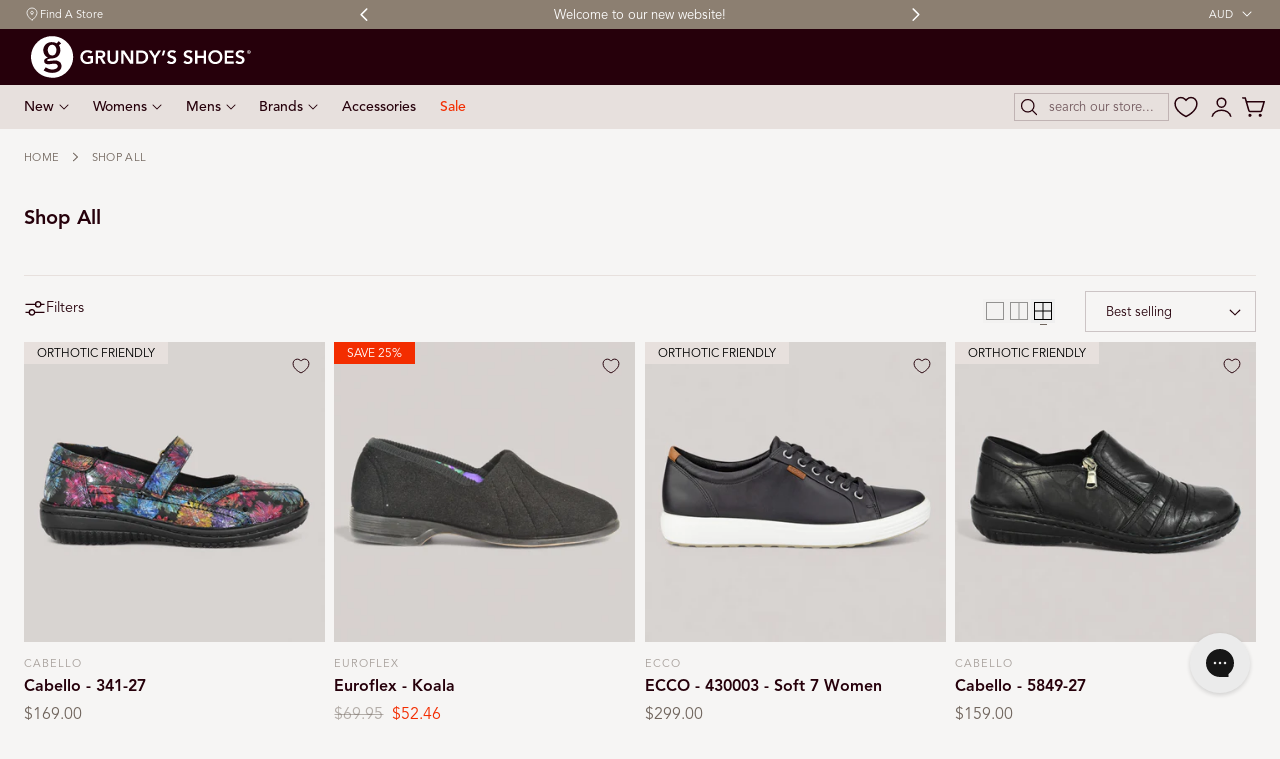

--- FILE ---
content_type: text/html; charset=utf-8
request_url: https://www.grundysshoes.com.au/collections/all/size-eu-41
body_size: 67177
content:
<!doctype html>
<html class="no-js" lang="en" dir="ltr">
  <head>
    <meta charset="utf-8">
    <meta http-equiv="X-UA-Compatible" content="IE=edge,chrome=1">
    <meta name="viewport" content="width=device-width, initial-scale=1, maximum-scale=5, viewport-fit=cover">
    <meta name="theme-color" content="">
    <link rel="canonical" href="https://www.grundysshoes.com.au/collections/all/size-eu-41">

    
    <meta name="google-site-verification" content="DapIfoKNMtQ01ZygBQPC5ceRq17UoxdmUb0TU3A7_j0" />
    <!-- Google verification tag for google merchant centre - Do not delete or google shopping will be disabled!!! ==================== -->
    <meta name="google-site-verification" content="X-Pbk_lYsEniCCKmhrpEeZAcsAc3ET4aOX-KqDaXG1g" /><link rel="icon" type="image/png" href="//www.grundysshoes.com.au/cdn/shop/files/footer-logo.svg?crop=center&height=32&v=1761800325&width=32"><link rel="stylesheet" href="https://use.typekit.net/lfa4wir.css"><title>
      Shop All
 &ndash; tagged "size-eu-41" &ndash; Grundy&#39;s Shoes</title>

    
      <meta name="description" content="Grundy&#39;s Shoes is your trusted source of lifestyle shoes that perfectly combine style with comfort. Keep your feet happy and select from a huge collection of comfortable shoes Australia wide!">
    

    
    

<meta property="og:site_name" content="Grundy&#39;s Shoes">
<meta property="og:url" content="https://www.grundysshoes.com.au/collections/all/size-eu-41">
<meta property="og:title" content="Shop All">
<meta property="og:type" content="website">
<meta property="og:description" content="Grundy&#39;s Shoes is your trusted source of lifestyle shoes that perfectly combine style with comfort. Keep your feet happy and select from a huge collection of comfortable shoes Australia wide!"><meta name="twitter:card" content="summary_large_image">
<meta name="twitter:title" content="Shop All">
<meta name="twitter:description" content="Grundy&#39;s Shoes is your trusted source of lifestyle shoes that perfectly combine style with comfort. Keep your feet happy and select from a huge collection of comfortable shoes Australia wide!">


    <script>window.performance && window.performance.mark && window.performance.mark('shopify.content_for_header.start');</script><meta name="google-site-verification" content="GyZMUtEjkdF_kE9oa39HSOLoi47oDLaAOvcm9TCMntE">
<meta name="facebook-domain-verification" content="fguzxa3k6ncg59a69t89pxmx75ol2r">
<meta id="shopify-digital-wallet" name="shopify-digital-wallet" content="/16928191/digital_wallets/dialog">
<meta name="shopify-checkout-api-token" content="80433b339d852fb36107fabd31ed105a">
<meta id="in-context-paypal-metadata" data-shop-id="16928191" data-venmo-supported="false" data-environment="production" data-locale="en_US" data-paypal-v4="true" data-currency="AUD">
<link rel="alternate" type="application/atom+xml" title="Feed" href="/collections/all/size-eu-41.atom" />
<link rel="next" href="/collections/all/size-eu-41?page=2">
<link rel="alternate" type="application/json+oembed" href="https://www.grundysshoes.com.au/collections/all/size-eu-41.oembed">
<script async="async" src="/checkouts/internal/preloads.js?locale=en-AU"></script>
<link rel="preconnect" href="https://shop.app" crossorigin="anonymous">
<script async="async" src="https://shop.app/checkouts/internal/preloads.js?locale=en-AU&shop_id=16928191" crossorigin="anonymous"></script>
<script id="apple-pay-shop-capabilities" type="application/json">{"shopId":16928191,"countryCode":"AU","currencyCode":"AUD","merchantCapabilities":["supports3DS"],"merchantId":"gid:\/\/shopify\/Shop\/16928191","merchantName":"Grundy's Shoes","requiredBillingContactFields":["postalAddress","email","phone"],"requiredShippingContactFields":["postalAddress","email","phone"],"shippingType":"shipping","supportedNetworks":["visa","masterCard","amex","jcb"],"total":{"type":"pending","label":"Grundy's Shoes","amount":"1.00"},"shopifyPaymentsEnabled":true,"supportsSubscriptions":true}</script>
<script id="shopify-features" type="application/json">{"accessToken":"80433b339d852fb36107fabd31ed105a","betas":["rich-media-storefront-analytics"],"domain":"www.grundysshoes.com.au","predictiveSearch":true,"shopId":16928191,"locale":"en"}</script>
<script>var Shopify = Shopify || {};
Shopify.shop = "grundysshoes.myshopify.com";
Shopify.locale = "en";
Shopify.currency = {"active":"AUD","rate":"1.0"};
Shopify.country = "AU";
Shopify.theme = {"name":"Grundy's Theme - Collection heading alignment","id":146847826118,"schema_name":"Nimbus","schema_version":"1.7.6","theme_store_id":null,"role":"main"};
Shopify.theme.handle = "null";
Shopify.theme.style = {"id":null,"handle":null};
Shopify.cdnHost = "www.grundysshoes.com.au/cdn";
Shopify.routes = Shopify.routes || {};
Shopify.routes.root = "/";</script>
<script type="module">!function(o){(o.Shopify=o.Shopify||{}).modules=!0}(window);</script>
<script>!function(o){function n(){var o=[];function n(){o.push(Array.prototype.slice.apply(arguments))}return n.q=o,n}var t=o.Shopify=o.Shopify||{};t.loadFeatures=n(),t.autoloadFeatures=n()}(window);</script>
<script>
  window.ShopifyPay = window.ShopifyPay || {};
  window.ShopifyPay.apiHost = "shop.app\/pay";
  window.ShopifyPay.redirectState = null;
</script>
<script id="shop-js-analytics" type="application/json">{"pageType":"collection"}</script>
<script defer="defer" async type="module" src="//www.grundysshoes.com.au/cdn/shopifycloud/shop-js/modules/v2/client.init-shop-cart-sync_C5BV16lS.en.esm.js"></script>
<script defer="defer" async type="module" src="//www.grundysshoes.com.au/cdn/shopifycloud/shop-js/modules/v2/chunk.common_CygWptCX.esm.js"></script>
<script type="module">
  await import("//www.grundysshoes.com.au/cdn/shopifycloud/shop-js/modules/v2/client.init-shop-cart-sync_C5BV16lS.en.esm.js");
await import("//www.grundysshoes.com.au/cdn/shopifycloud/shop-js/modules/v2/chunk.common_CygWptCX.esm.js");

  window.Shopify.SignInWithShop?.initShopCartSync?.({"fedCMEnabled":true,"windoidEnabled":true});

</script>
<script>
  window.Shopify = window.Shopify || {};
  if (!window.Shopify.featureAssets) window.Shopify.featureAssets = {};
  window.Shopify.featureAssets['shop-js'] = {"shop-cart-sync":["modules/v2/client.shop-cart-sync_ZFArdW7E.en.esm.js","modules/v2/chunk.common_CygWptCX.esm.js"],"init-fed-cm":["modules/v2/client.init-fed-cm_CmiC4vf6.en.esm.js","modules/v2/chunk.common_CygWptCX.esm.js"],"shop-button":["modules/v2/client.shop-button_tlx5R9nI.en.esm.js","modules/v2/chunk.common_CygWptCX.esm.js"],"shop-cash-offers":["modules/v2/client.shop-cash-offers_DOA2yAJr.en.esm.js","modules/v2/chunk.common_CygWptCX.esm.js","modules/v2/chunk.modal_D71HUcav.esm.js"],"init-windoid":["modules/v2/client.init-windoid_sURxWdc1.en.esm.js","modules/v2/chunk.common_CygWptCX.esm.js"],"shop-toast-manager":["modules/v2/client.shop-toast-manager_ClPi3nE9.en.esm.js","modules/v2/chunk.common_CygWptCX.esm.js"],"init-shop-email-lookup-coordinator":["modules/v2/client.init-shop-email-lookup-coordinator_B8hsDcYM.en.esm.js","modules/v2/chunk.common_CygWptCX.esm.js"],"init-shop-cart-sync":["modules/v2/client.init-shop-cart-sync_C5BV16lS.en.esm.js","modules/v2/chunk.common_CygWptCX.esm.js"],"avatar":["modules/v2/client.avatar_BTnouDA3.en.esm.js"],"pay-button":["modules/v2/client.pay-button_FdsNuTd3.en.esm.js","modules/v2/chunk.common_CygWptCX.esm.js"],"init-customer-accounts":["modules/v2/client.init-customer-accounts_DxDtT_ad.en.esm.js","modules/v2/client.shop-login-button_C5VAVYt1.en.esm.js","modules/v2/chunk.common_CygWptCX.esm.js","modules/v2/chunk.modal_D71HUcav.esm.js"],"init-shop-for-new-customer-accounts":["modules/v2/client.init-shop-for-new-customer-accounts_ChsxoAhi.en.esm.js","modules/v2/client.shop-login-button_C5VAVYt1.en.esm.js","modules/v2/chunk.common_CygWptCX.esm.js","modules/v2/chunk.modal_D71HUcav.esm.js"],"shop-login-button":["modules/v2/client.shop-login-button_C5VAVYt1.en.esm.js","modules/v2/chunk.common_CygWptCX.esm.js","modules/v2/chunk.modal_D71HUcav.esm.js"],"init-customer-accounts-sign-up":["modules/v2/client.init-customer-accounts-sign-up_CPSyQ0Tj.en.esm.js","modules/v2/client.shop-login-button_C5VAVYt1.en.esm.js","modules/v2/chunk.common_CygWptCX.esm.js","modules/v2/chunk.modal_D71HUcav.esm.js"],"shop-follow-button":["modules/v2/client.shop-follow-button_Cva4Ekp9.en.esm.js","modules/v2/chunk.common_CygWptCX.esm.js","modules/v2/chunk.modal_D71HUcav.esm.js"],"checkout-modal":["modules/v2/client.checkout-modal_BPM8l0SH.en.esm.js","modules/v2/chunk.common_CygWptCX.esm.js","modules/v2/chunk.modal_D71HUcav.esm.js"],"lead-capture":["modules/v2/client.lead-capture_Bi8yE_yS.en.esm.js","modules/v2/chunk.common_CygWptCX.esm.js","modules/v2/chunk.modal_D71HUcav.esm.js"],"shop-login":["modules/v2/client.shop-login_D6lNrXab.en.esm.js","modules/v2/chunk.common_CygWptCX.esm.js","modules/v2/chunk.modal_D71HUcav.esm.js"],"payment-terms":["modules/v2/client.payment-terms_CZxnsJam.en.esm.js","modules/v2/chunk.common_CygWptCX.esm.js","modules/v2/chunk.modal_D71HUcav.esm.js"]};
</script>
<script>(function() {
  var isLoaded = false;
  function asyncLoad() {
    if (isLoaded) return;
    isLoaded = true;
    var urls = ["https:\/\/cdn-stamped-io.azureedge.net\/files\/widget.min.js?shop=grundysshoes.myshopify.com","https:\/\/cdn1.stamped.io\/files\/widget.min.js?shop=grundysshoes.myshopify.com","https:\/\/cdn.nfcube.com\/instafeed-5877d552df817eb94f1fdabe01bf6eab.js?shop=grundysshoes.myshopify.com","https:\/\/r3-t.trackedlink.net\/_dmspt.js?shop=grundysshoes.myshopify.com","https:\/\/r3-t.trackedlink.net\/shopify\/ddgtag.js?shop=grundysshoes.myshopify.com"];
    for (var i = 0; i < urls.length; i++) {
      var s = document.createElement('script');
      s.type = 'text/javascript';
      s.async = true;
      s.src = urls[i];
      var x = document.getElementsByTagName('script')[0];
      x.parentNode.insertBefore(s, x);
    }
  };
  if(window.attachEvent) {
    window.attachEvent('onload', asyncLoad);
  } else {
    window.addEventListener('load', asyncLoad, false);
  }
})();</script>
<script id="__st">var __st={"a":16928191,"offset":37800,"reqid":"96c8f042-4894-4c1d-8aeb-e4fcc551e635-1768816459","pageurl":"www.grundysshoes.com.au\/collections\/all\/size-eu-41","u":"0b7a7e0e1e96","p":"collection","rtyp":"collection","rid":375400722};</script>
<script>window.ShopifyPaypalV4VisibilityTracking = true;</script>
<script id="captcha-bootstrap">!function(){'use strict';const t='contact',e='account',n='new_comment',o=[[t,t],['blogs',n],['comments',n],[t,'customer']],c=[[e,'customer_login'],[e,'guest_login'],[e,'recover_customer_password'],[e,'create_customer']],r=t=>t.map((([t,e])=>`form[action*='/${t}']:not([data-nocaptcha='true']) input[name='form_type'][value='${e}']`)).join(','),a=t=>()=>t?[...document.querySelectorAll(t)].map((t=>t.form)):[];function s(){const t=[...o],e=r(t);return a(e)}const i='password',u='form_key',d=['recaptcha-v3-token','g-recaptcha-response','h-captcha-response',i],f=()=>{try{return window.sessionStorage}catch{return}},m='__shopify_v',_=t=>t.elements[u];function p(t,e,n=!1){try{const o=window.sessionStorage,c=JSON.parse(o.getItem(e)),{data:r}=function(t){const{data:e,action:n}=t;return t[m]||n?{data:e,action:n}:{data:t,action:n}}(c);for(const[e,n]of Object.entries(r))t.elements[e]&&(t.elements[e].value=n);n&&o.removeItem(e)}catch(o){console.error('form repopulation failed',{error:o})}}const l='form_type',E='cptcha';function T(t){t.dataset[E]=!0}const w=window,h=w.document,L='Shopify',v='ce_forms',y='captcha';let A=!1;((t,e)=>{const n=(g='f06e6c50-85a8-45c8-87d0-21a2b65856fe',I='https://cdn.shopify.com/shopifycloud/storefront-forms-hcaptcha/ce_storefront_forms_captcha_hcaptcha.v1.5.2.iife.js',D={infoText:'Protected by hCaptcha',privacyText:'Privacy',termsText:'Terms'},(t,e,n)=>{const o=w[L][v],c=o.bindForm;if(c)return c(t,g,e,D).then(n);var r;o.q.push([[t,g,e,D],n]),r=I,A||(h.body.append(Object.assign(h.createElement('script'),{id:'captcha-provider',async:!0,src:r})),A=!0)});var g,I,D;w[L]=w[L]||{},w[L][v]=w[L][v]||{},w[L][v].q=[],w[L][y]=w[L][y]||{},w[L][y].protect=function(t,e){n(t,void 0,e),T(t)},Object.freeze(w[L][y]),function(t,e,n,w,h,L){const[v,y,A,g]=function(t,e,n){const i=e?o:[],u=t?c:[],d=[...i,...u],f=r(d),m=r(i),_=r(d.filter((([t,e])=>n.includes(e))));return[a(f),a(m),a(_),s()]}(w,h,L),I=t=>{const e=t.target;return e instanceof HTMLFormElement?e:e&&e.form},D=t=>v().includes(t);t.addEventListener('submit',(t=>{const e=I(t);if(!e)return;const n=D(e)&&!e.dataset.hcaptchaBound&&!e.dataset.recaptchaBound,o=_(e),c=g().includes(e)&&(!o||!o.value);(n||c)&&t.preventDefault(),c&&!n&&(function(t){try{if(!f())return;!function(t){const e=f();if(!e)return;const n=_(t);if(!n)return;const o=n.value;o&&e.removeItem(o)}(t);const e=Array.from(Array(32),(()=>Math.random().toString(36)[2])).join('');!function(t,e){_(t)||t.append(Object.assign(document.createElement('input'),{type:'hidden',name:u})),t.elements[u].value=e}(t,e),function(t,e){const n=f();if(!n)return;const o=[...t.querySelectorAll(`input[type='${i}']`)].map((({name:t})=>t)),c=[...d,...o],r={};for(const[a,s]of new FormData(t).entries())c.includes(a)||(r[a]=s);n.setItem(e,JSON.stringify({[m]:1,action:t.action,data:r}))}(t,e)}catch(e){console.error('failed to persist form',e)}}(e),e.submit())}));const S=(t,e)=>{t&&!t.dataset[E]&&(n(t,e.some((e=>e===t))),T(t))};for(const o of['focusin','change'])t.addEventListener(o,(t=>{const e=I(t);D(e)&&S(e,y())}));const B=e.get('form_key'),M=e.get(l),P=B&&M;t.addEventListener('DOMContentLoaded',(()=>{const t=y();if(P)for(const e of t)e.elements[l].value===M&&p(e,B);[...new Set([...A(),...v().filter((t=>'true'===t.dataset.shopifyCaptcha))])].forEach((e=>S(e,t)))}))}(h,new URLSearchParams(w.location.search),n,t,e,['guest_login'])})(!0,!0)}();</script>
<script integrity="sha256-4kQ18oKyAcykRKYeNunJcIwy7WH5gtpwJnB7kiuLZ1E=" data-source-attribution="shopify.loadfeatures" defer="defer" src="//www.grundysshoes.com.au/cdn/shopifycloud/storefront/assets/storefront/load_feature-a0a9edcb.js" crossorigin="anonymous"></script>
<script crossorigin="anonymous" defer="defer" src="//www.grundysshoes.com.au/cdn/shopifycloud/storefront/assets/shopify_pay/storefront-65b4c6d7.js?v=20250812"></script>
<script data-source-attribution="shopify.dynamic_checkout.dynamic.init">var Shopify=Shopify||{};Shopify.PaymentButton=Shopify.PaymentButton||{isStorefrontPortableWallets:!0,init:function(){window.Shopify.PaymentButton.init=function(){};var t=document.createElement("script");t.src="https://www.grundysshoes.com.au/cdn/shopifycloud/portable-wallets/latest/portable-wallets.en.js",t.type="module",document.head.appendChild(t)}};
</script>
<script data-source-attribution="shopify.dynamic_checkout.buyer_consent">
  function portableWalletsHideBuyerConsent(e){var t=document.getElementById("shopify-buyer-consent"),n=document.getElementById("shopify-subscription-policy-button");t&&n&&(t.classList.add("hidden"),t.setAttribute("aria-hidden","true"),n.removeEventListener("click",e))}function portableWalletsShowBuyerConsent(e){var t=document.getElementById("shopify-buyer-consent"),n=document.getElementById("shopify-subscription-policy-button");t&&n&&(t.classList.remove("hidden"),t.removeAttribute("aria-hidden"),n.addEventListener("click",e))}window.Shopify?.PaymentButton&&(window.Shopify.PaymentButton.hideBuyerConsent=portableWalletsHideBuyerConsent,window.Shopify.PaymentButton.showBuyerConsent=portableWalletsShowBuyerConsent);
</script>
<script data-source-attribution="shopify.dynamic_checkout.cart.bootstrap">document.addEventListener("DOMContentLoaded",(function(){function t(){return document.querySelector("shopify-accelerated-checkout-cart, shopify-accelerated-checkout")}if(t())Shopify.PaymentButton.init();else{new MutationObserver((function(e,n){t()&&(Shopify.PaymentButton.init(),n.disconnect())})).observe(document.body,{childList:!0,subtree:!0})}}));
</script>
<link id="shopify-accelerated-checkout-styles" rel="stylesheet" media="screen" href="https://www.grundysshoes.com.au/cdn/shopifycloud/portable-wallets/latest/accelerated-checkout-backwards-compat.css" crossorigin="anonymous">
<style id="shopify-accelerated-checkout-cart">
        #shopify-buyer-consent {
  margin-top: 1em;
  display: inline-block;
  width: 100%;
}

#shopify-buyer-consent.hidden {
  display: none;
}

#shopify-subscription-policy-button {
  background: none;
  border: none;
  padding: 0;
  text-decoration: underline;
  font-size: inherit;
  cursor: pointer;
}

#shopify-subscription-policy-button::before {
  box-shadow: none;
}

      </style>

<script>window.performance && window.performance.mark && window.performance.mark('shopify.content_for_header.end');</script>

    <style data-shopify>
  

  /**
   * Typography
   * https://type-scale.com/
   */
   :root {
      --size-hxl: 4.0rem;
      --size-h0: 3.6rem;
      --size-h1: 3.2rem;
      --size-h2: 2.8rem;
      --size-h3: 2.2rem;
      --size-h4: 1.8rem;
      --size-h5: 1.6rem;
      --size-h6: 1.5rem;
      --size-h7: 1.35rem;
      --size-large:1.6rem;
      --size-body: 1.5rem;
      --size-small:1.3rem;
      --size-tiny: 1.11rem;
    }
  @media only screen and (min-width: 950px) {
      :root {
        --size-hxl: 5.6rem;
        --size-h0: 4.8rem;
        --size-h1: 4rem;
        --size-h2: 3.2rem;
        --size-h3: 2.8rem;
        --size-h4: 2rem;
        --size-h5: 1.7rem;
        --size-h6: 1.6rem;
        --size-h7: 1.45rem;
        --size-large:1.75rem;
        --size-body: 1.6rem;
        --size-small:1.31rem;
        --size-tiny: 1.11rem;
      }
    }


        :root{
          /*Color*/
          --color-background: 246 245 244;
          --color-foreground: 113 102 94;
          --color-heading: 38 0 11;
          --color-accent: 38 0 11;
          --color-border: 231 224 221;
          --color-input-border: 38 0 11;
          --color-overlay: 140 126 114;
          --color-drawer-background: 246 245 244;
          --color-header-top-background: 38 0 11;
          --color-header-top-text: 255 255 255;
          --color-header-background: 231 224 221;
          --color-header-text: 38 0 11;
          --color-header-link-hover: 140 126 114;
          --color-footer-background: 38 0 11;
          --color-footer-border: 38 0 11;
          --color-footer-heading: 255 255 255;
          --color-footer-text: 255 255 255;
          --color-footer-link: 255 255 255;
          --color-footer-link-hover: 255 255 255;
          --color-footer-bottom-background: 231 224 221;
          --color-footer-bottom-text: 38 0 11;
          --color-placeholder-bg:#f1f1f1;
          --color-placeholder-fill:rgba(var(--color-foreground)/0.5);
          --color-text-muted: 190 181 178;

          --color-price-discount-background: 243 45 0;
          --color-price-discount:255 255 255;
          --color-sold-out-background: 217 212 210;
          --color-sold-out:0 0 0;
          --color-stars: 122 121 111;
          --color-background-card:255 255 255;
          --color-new-arrival-background: 38 0 11;
          --color-new-arrival:255 255 255;
          --color-best-seller-background: 140 126 114;
          --color-best-seller:255 255 255;
          --color-orthotic-friendly-background: 231 224 221;
          --color-orthotic-friendly:0 0 0;

          /*Button*/
          --btn-solid-bg: 38 0 11;
          --btn-solid-border: 38 0 11;
          --btn-solid-bg-hover: 89 37 25;
          --btn-solid-border-hover: 89 37 25;
          --btn-solid-text: 255 255 255;
          --btn-solid-text-hover: 255 255 255;
          --btn-solid-text-white:38 0 11;
          --btn-solid-white-bg:113 102 94;
          --btn-secondary-solid-bg: 255 255 255;
          --btn-secondary-solid-border: 255 255 255;
          --btn-secondary-solid-text: 140 126 114;
          --btn-secondary-solid-text-hover: 255 255 255;
          --btn-secondary-solid-bg-hover: 122 121 111;
          --btn-secondary-solid-border-hover: 122 121 111;
          --btn-outline-border: 190 181 178;
          --btn-outline-text: 38 0 11;
          --btn-outline-text-white-hover: 38 0 11;
          --btn-underlined-text: 38 0 11;
          --btn-underlined-bg: 190 181 178;
        }

        :root{
          /* Appearance and spacing */
          --dropdown-radius: 0px;
          --inputs-radius: 0px;
          --color-shadow:var(--color-heading);
          --shadow: 0 5px 30px rgb(var(--color-heading) / 0.1);
          --shadow-sm: 0 2px 8px rgb(var(--color-heading) / 0.1);
          --badge-corner-radius: 0.0rem;
        }
        :root {

          /*Font*/
          
            --font-body-family: "avenir-lt-pro", sans-serif;
            --font-body-style: normal;
            --font-body-weight: 300;
            --font-body-weight-semibold: 500;
            --font-body-weight-bold: 600;

            --font-heading-family: "avenir-lt-pro", sans-serif;
            --font-heading-style: normal;
            --font-heading-weight: 600;
          

          --font-body-scale: 1.0;
          --font-heading-scale: 1.0;

          --text-size-hxl : calc(var(--font-heading-scale)*var(--size-hxl));
          --text-size-h0 : calc(var(--font-heading-scale)*var(--size-h0));
          --text-size-h1 : calc(var(--font-heading-scale)*var(--size-h1));
          --text-size-h2 : calc(var(--font-heading-scale)*var(--size-h2));
          --text-size-h3 : calc(var(--font-heading-scale)*var(--size-h3));
          --text-size-h4 : calc(var(--font-heading-scale)*var(--size-h4));
          --text-size-h5 : calc(var(--font-heading-scale)*var(--size-h5));
          --text-size-h6 : calc(var(--font-heading-scale)*var(--size-h6));
          --text-size-h7 : calc(var(--font-heading-scale)*var(--size-h7));
          --text-size-large : calc(var(--font-body-scale)*var(--size-large));
          --text-size-base : calc(var(--font-body-scale)*var(--size-body));
          --text-size-small : calc(var(--font-body-scale)*var(--size-small));
          --text-size-tiny : calc(var(--font-body-scale)*var(--size-tiny));

          --font-heading-spacing: 0px;
          --font-body-spacing: 0px;
          --font-heading-transform: none;
          --font-subheading-family: var(--font-body-family) ;
          --font-subheading-scale:  1.08;
          --font-subheading-spacing: 0px;
          --font-subheading-transform: capitalize;
          --font-subheading-weight: 500;
          --text-size-subheading:  calc(var(--font-subheading-scale)* 1.2rem);
          --font-card-title-family: var(--font-heading-family) ;
          --font-card-title-scale:  1.0;
          --font-card-title-spacing: 0px;
          --font-card-title-transform: capitalize;
          --font-card-title-weight: 600;


          --container-max-width:1200px;
          --fluid-container-width:100%;
          --inputs-border-width:1px;
          --icon-stroke-width: 1.5;
          --icon-style : ;

          /* Buttons */
          --btn-padding-vertical:8px;
          --btn-padding-horizontal:28px;
          --btn-padding-vertical-sm: 1.2rem;
          --btn-padding-horizontal-sm: 1.8rem;
          --height-btn: 56px;
          --thickness-btn-outline: 1px;
          --thickness-btn-underline: 1px;
          --height-input: 50px;
          --inputs-thickness: 1px;

          --btn-font-family:  var(--font-body-family) ;
          --btn-font-scale :0.76;
          --btn-font-size: calc(var(--btn-font-scale) * 1.6rem);
          --btn-font-spacing: 1px;
          --btn-font-weight: 600;
          --btn-font-transform: uppercase;
          --btn-border-radius:0px;


          --media-radius: 0px;
          --fluid-offset:16px;
          --max-width-drawer:540px;

          /*Animation hover*/

          --btn-transform: scaleX(0);
          --btn-transform-origin: center right;
          --btn-transform-hover: none;
          --btn-transform-origin-hover:center left;
          --btn-opacity: 1;
          --btn-opacity-hover: 1;
        }
        :root {
          --duration-short: 100ms;
          --duration-default: 200ms;
          --duration-announcement-bar: 250ms;
          --duration-medium: 300ms;
          --duration-long: 500ms;
          --duration-extra-long: 600ms;
          --duration-extra-longer: 750ms;
          --duration-extended: 0.6s;
          --ease-out-slow: cubic-bezier(.26,.54,.32,1);
          --animation-slide-in: slideIn  var(--duration-extended) var(--ease-out-slow) forwards;
          --animation-fade-in: fadeIn var(--duration-extended) var(--ease-out-slow);
        }

          shopify-accelerated-checkout {
            --shopify-accelerated-checkout-button-block-size: var(--height-btn);
            --shopify-accelerated-checkout-button-border-radius: var(--btn-border-radius);
            --shopify-accelerated-checkout-button-box-shadow: none;
            --shopify-accelerated-checkout-skeleton-background-color: #dedede;
            --shopify-accelerated-checkout-skeleton-animation-opacity-start: 1;
            --shopify-accelerated-checkout-skeleton-animation-opacity-end: 0.5;
            --shopify-accelerated-checkout-skeleton-animation-duration: 4s;
            --shopify-accelerated-checkout-skeleton-animation-timing-function: ease;
          }

          shopify-accelerated-checkout-cart {
            --shopify-accelerated-checkout-button-block-size: var(--height-btn);
            --shopify-accelerated-checkout-button-inline-size: var(--height-btn);
            --shopify-accelerated-checkout-button-border-radius:var(--btn-border-radius);
            --shopify-accelerated-checkout-button-box-shadow: none;
            --shopify-accelerated-checkout-inline-alignment: flex-center;
            --shopify-accelerated-checkout-row-gap: 8px;
            --shopify-accelerated-checkout-skeleton-background-color: #dedede;
            --shopify-accelerated-checkout-skeleton-animation-opacity-start: 1;
            --shopify-accelerated-checkout-skeleton-animation-opacity-end: 0.5;
            --shopify-accelerated-checkout-skeleton-animation-duration: 4s;
            --shopify-accelerated-checkout-skeleton-animation-timing-function: ease;
          }


        *,
        *::before,
        *::after {
          box-sizing: inherit;
        }

        html {
          box-sizing: border-box;
          font-size: calc(var(--font-body-scale) * 62.25%);
          height: 100%;
        }

        body {
          text-rendering: optimizeSpeed;
          display: flex;
          flex-direction: column;
          justify-content:start;
          overflow-wrap: break-word;
          margin: 0;
          letter-spacing: var(--font-body-spacing);
          line-height: calc(1 + 0.8 / var(--font-body-scale));
          font-family: var(--font-body-family);
          font-style: var(--font-body-style);
          font-weight: var(--font-body-weight);
          font-size: var(--text-size-base);
          color:rgb(var(--color-foreground));
          background-color: rgb(var(--color-background));
        }


        @media screen and (min-width: 768px) {
          :root {
            --fluid-offset: 24px;
          }
          body {
            font-size: var(--text-size-base);
          }
        }
        .no-js .no-js-hidden {
            display: none ;
        }</style>

    <link href="//www.grundysshoes.com.au/cdn/shop/t/61/assets/theme.css?v=169846277899558238711765338493" rel="stylesheet" type="text/css" media="all" />

    <script src="//www.grundysshoes.com.au/cdn/shop/t/61/assets/vendor.js?v=159107135763146981071765336596" defer="defer"></script>
<script src="//www.grundysshoes.com.au/cdn/shop/t/61/assets/constants.js?v=58251544750838685771765336596" defer="defer"></script>
<script src="//www.grundysshoes.com.au/cdn/shop/t/61/assets/pubsub.js?v=158357773527763999511765336596" defer="defer"></script>
<script src="//www.grundysshoes.com.au/cdn/shop/t/61/assets/theme.js?v=173079486440874508131765336596" defer="defer"></script>
    <script>
      document.documentElement.className = document.documentElement.className.replace('no-js', 'js');
      if (Shopify.designMode) {
        document.documentElement.classList.add('shopify-design-mode');
      }
    </script><link href="//www.grundysshoes.com.au/cdn/shop/t/61/assets/component-localization-form.css?v=164765905752472220611765336596" rel="stylesheet" type="text/css" media="all" />
      <script src="//www.grundysshoes.com.au/cdn/shop/t/61/assets/localization-form.js?v=159954266612160466281765336596" defer="defer"></script><link
        rel="stylesheet"
        href="//www.grundysshoes.com.au/cdn/shop/t/61/assets/component-predictive-search.css?v=163314914780452547571765336596"
        media="print"
        onload="this.media='all'"
      >

<!-- BugHerd Code 
<script type='text/javascript'>
  (function (d, t) {
    var bh = d.createElement(t), s = d.getElementsByTagName(t)[0];
    bh.type = 'text/javascript';
    bh.src = 'https://www.bugherd.com/sidebarv2.js?apikey=mabbxoooxhf7nwizufledg';
    s.parentNode.insertBefore(bh, s);
  })(document, 'script');
</script>
-->

<!-- Hotjar Tracking Code for www.grundysshoes.com.au -->
<script>
  (function(h,o,t,j,a,r){
    h.hj=h.hj||function(){(h.hj.q=h.hj.q||[]).push(arguments)};
    h._hjSettings={hjid:1443474,hjsv:6};
    a=o.getElementsByTagName('head')[0];
    r=o.createElement('script');r.async=1;
    r.src=t+h._hjSettings.hjid+j+h._hjSettings.hjsv;
    a.appendChild(r);
  })(window,document,'https://static.hotjar.com/c/hotjar-','.js?sv=');
</script>

    
  <!-- BEGIN app block: shopify://apps/gorgias-live-chat-helpdesk/blocks/gorgias/a66db725-7b96-4e3f-916e-6c8e6f87aaaa -->
<script defer data-gorgias-loader-chat src="https://config.gorgias.chat/bundle-loader/shopify/grundysshoes.myshopify.com"></script>


<script defer data-gorgias-loader-convert  src="https://cdn.9gtb.com/loader.js"></script>


<script defer data-gorgias-loader-mailto-replace  src="https://config.gorgias.help/api/contact-forms/replace-mailto-script.js?shopName=grundysshoes"></script>


<!-- END app block --><!-- BEGIN app block: shopify://apps/okendo/blocks/theme-settings/bb689e69-ea70-4661-8fb7-ad24a2e23c29 --><!-- BEGIN app snippet: header-metafields -->










    <style data-oke-reviews-version="0.83.15" type="text/css" data-href="https://d3hw6dc1ow8pp2.cloudfront.net/reviews-widget-plus/css/okendo-reviews-styles.18e725f4.css"></style><style data-oke-reviews-version="0.83.15" type="text/css" data-href="https://d3hw6dc1ow8pp2.cloudfront.net/reviews-widget-plus/css/modules/okendo-star-rating.4cb378a8.css"></style><style data-oke-reviews-version="0.83.15" type="text/css" data-href="https://d3hw6dc1ow8pp2.cloudfront.net/reviews-widget-plus/css/modules/okendo-reviews-keywords.0942444f.css"></style><style data-oke-reviews-version="0.83.15" type="text/css" data-href="https://d3hw6dc1ow8pp2.cloudfront.net/reviews-widget-plus/css/modules/okendo-reviews-summary.a0c9d7d6.css"></style><style type="text/css">.okeReviews[data-oke-container],div.okeReviews{font-size:14px;font-size:var(--oke-text-regular);font-weight:400;font-family:var(--oke-text-fontFamily);line-height:1.6}.okeReviews[data-oke-container] *,.okeReviews[data-oke-container] :after,.okeReviews[data-oke-container] :before,div.okeReviews *,div.okeReviews :after,div.okeReviews :before{box-sizing:border-box}.okeReviews[data-oke-container] h1,.okeReviews[data-oke-container] h2,.okeReviews[data-oke-container] h3,.okeReviews[data-oke-container] h4,.okeReviews[data-oke-container] h5,.okeReviews[data-oke-container] h6,div.okeReviews h1,div.okeReviews h2,div.okeReviews h3,div.okeReviews h4,div.okeReviews h5,div.okeReviews h6{font-size:1em;font-weight:400;line-height:1.4;margin:0}.okeReviews[data-oke-container] ul,div.okeReviews ul{padding:0;margin:0}.okeReviews[data-oke-container] li,div.okeReviews li{list-style-type:none;padding:0}.okeReviews[data-oke-container] p,div.okeReviews p{line-height:1.8;margin:0 0 4px}.okeReviews[data-oke-container] p:last-child,div.okeReviews p:last-child{margin-bottom:0}.okeReviews[data-oke-container] a,div.okeReviews a{text-decoration:none;color:inherit}.okeReviews[data-oke-container] button,div.okeReviews button{border-radius:0;border:0;box-shadow:none;margin:0;width:auto;min-width:auto;padding:0;background-color:transparent;min-height:auto}.okeReviews[data-oke-container] button,.okeReviews[data-oke-container] input,.okeReviews[data-oke-container] select,.okeReviews[data-oke-container] textarea,div.okeReviews button,div.okeReviews input,div.okeReviews select,div.okeReviews textarea{font-family:inherit;font-size:1em}.okeReviews[data-oke-container] label,.okeReviews[data-oke-container] select,div.okeReviews label,div.okeReviews select{display:inline}.okeReviews[data-oke-container] select,div.okeReviews select{width:auto}.okeReviews[data-oke-container] article,.okeReviews[data-oke-container] aside,div.okeReviews article,div.okeReviews aside{margin:0}.okeReviews[data-oke-container] table,div.okeReviews table{background:transparent;border:0;border-collapse:collapse;border-spacing:0;font-family:inherit;font-size:1em;table-layout:auto}.okeReviews[data-oke-container] table td,.okeReviews[data-oke-container] table th,.okeReviews[data-oke-container] table tr,div.okeReviews table td,div.okeReviews table th,div.okeReviews table tr{border:0;font-family:inherit;font-size:1em}.okeReviews[data-oke-container] table td,.okeReviews[data-oke-container] table th,div.okeReviews table td,div.okeReviews table th{background:transparent;font-weight:400;letter-spacing:normal;padding:0;text-align:left;text-transform:none;vertical-align:middle}.okeReviews[data-oke-container] table tr:hover td,.okeReviews[data-oke-container] table tr:hover th,div.okeReviews table tr:hover td,div.okeReviews table tr:hover th{background:transparent}.okeReviews[data-oke-container] fieldset,div.okeReviews fieldset{border:0;padding:0;margin:0;min-width:0}.okeReviews[data-oke-container] img,.okeReviews[data-oke-container] svg,div.okeReviews img,div.okeReviews svg{max-width:none}.okeReviews[data-oke-container] div:empty,div.okeReviews div:empty{display:block}.okeReviews[data-oke-container] .oke-icon:before,div.okeReviews .oke-icon:before{font-family:oke-widget-icons!important;font-style:normal;font-weight:400;font-variant:normal;text-transform:none;line-height:1;-webkit-font-smoothing:antialiased;-moz-osx-font-smoothing:grayscale;color:inherit}.okeReviews[data-oke-container] .oke-icon--select-arrow:before,div.okeReviews .oke-icon--select-arrow:before{content:""}.okeReviews[data-oke-container] .oke-icon--loading:before,div.okeReviews .oke-icon--loading:before{content:""}.okeReviews[data-oke-container] .oke-icon--pencil:before,div.okeReviews .oke-icon--pencil:before{content:""}.okeReviews[data-oke-container] .oke-icon--filter:before,div.okeReviews .oke-icon--filter:before{content:""}.okeReviews[data-oke-container] .oke-icon--play:before,div.okeReviews .oke-icon--play:before{content:""}.okeReviews[data-oke-container] .oke-icon--tick-circle:before,div.okeReviews .oke-icon--tick-circle:before{content:""}.okeReviews[data-oke-container] .oke-icon--chevron-left:before,div.okeReviews .oke-icon--chevron-left:before{content:""}.okeReviews[data-oke-container] .oke-icon--chevron-right:before,div.okeReviews .oke-icon--chevron-right:before{content:""}.okeReviews[data-oke-container] .oke-icon--thumbs-down:before,div.okeReviews .oke-icon--thumbs-down:before{content:""}.okeReviews[data-oke-container] .oke-icon--thumbs-up:before,div.okeReviews .oke-icon--thumbs-up:before{content:""}.okeReviews[data-oke-container] .oke-icon--close:before,div.okeReviews .oke-icon--close:before{content:""}.okeReviews[data-oke-container] .oke-icon--chevron-up:before,div.okeReviews .oke-icon--chevron-up:before{content:""}.okeReviews[data-oke-container] .oke-icon--chevron-down:before,div.okeReviews .oke-icon--chevron-down:before{content:""}.okeReviews[data-oke-container] .oke-icon--star:before,div.okeReviews .oke-icon--star:before{content:""}.okeReviews[data-oke-container] .oke-icon--magnifying-glass:before,div.okeReviews .oke-icon--magnifying-glass:before{content:""}@font-face{font-family:oke-widget-icons;src:url(https://d3hw6dc1ow8pp2.cloudfront.net/reviews-widget-plus/fonts/oke-widget-icons.ttf) format("truetype"),url(https://d3hw6dc1ow8pp2.cloudfront.net/reviews-widget-plus/fonts/oke-widget-icons.woff) format("woff"),url(https://d3hw6dc1ow8pp2.cloudfront.net/reviews-widget-plus/img/oke-widget-icons.bc0d6b0a.svg) format("svg");font-weight:400;font-style:normal;font-display:swap}.okeReviews[data-oke-container] .oke-button,div.okeReviews .oke-button{display:inline-block;border-style:solid;border-color:var(--oke-button-borderColor);border-width:var(--oke-button-borderWidth);background-color:var(--oke-button-backgroundColor);line-height:1;padding:12px 24px;margin:0;border-radius:var(--oke-button-borderRadius);color:var(--oke-button-textColor);text-align:center;position:relative;font-weight:var(--oke-button-fontWeight);font-size:var(--oke-button-fontSize);font-family:var(--oke-button-fontFamily);outline:0}.okeReviews[data-oke-container] .oke-button-text,.okeReviews[data-oke-container] .oke-button .oke-icon,div.okeReviews .oke-button-text,div.okeReviews .oke-button .oke-icon{line-height:1}.okeReviews[data-oke-container] .oke-button.oke-is-loading,div.okeReviews .oke-button.oke-is-loading{position:relative}.okeReviews[data-oke-container] .oke-button.oke-is-loading:before,div.okeReviews .oke-button.oke-is-loading:before{font-family:oke-widget-icons!important;font-style:normal;font-weight:400;font-variant:normal;text-transform:none;line-height:1;-webkit-font-smoothing:antialiased;-moz-osx-font-smoothing:grayscale;content:"";color:undefined;font-size:12px;display:inline-block;animation:oke-spin 1s linear infinite;position:absolute;width:12px;height:12px;top:0;left:0;bottom:0;right:0;margin:auto}.okeReviews[data-oke-container] .oke-button.oke-is-loading>*,div.okeReviews .oke-button.oke-is-loading>*{opacity:0}.okeReviews[data-oke-container] .oke-button.oke-is-active,div.okeReviews .oke-button.oke-is-active{background-color:var(--oke-button-backgroundColorActive);color:var(--oke-button-textColorActive);border-color:var(--oke-button-borderColorActive)}.okeReviews[data-oke-container] .oke-button:not(.oke-is-loading),div.okeReviews .oke-button:not(.oke-is-loading){cursor:pointer}.okeReviews[data-oke-container] .oke-button:not(.oke-is-loading):not(.oke-is-active):hover,div.okeReviews .oke-button:not(.oke-is-loading):not(.oke-is-active):hover{background-color:var(--oke-button-backgroundColorHover);color:var(--oke-button-textColorHover);border-color:var(--oke-button-borderColorHover);box-shadow:0 0 0 2px var(--oke-button-backgroundColorHover)}.okeReviews[data-oke-container] .oke-button:not(.oke-is-loading):not(.oke-is-active):active,.okeReviews[data-oke-container] .oke-button:not(.oke-is-loading):not(.oke-is-active):hover:active,div.okeReviews .oke-button:not(.oke-is-loading):not(.oke-is-active):active,div.okeReviews .oke-button:not(.oke-is-loading):not(.oke-is-active):hover:active{background-color:var(--oke-button-backgroundColorActive);color:var(--oke-button-textColorActive);border-color:var(--oke-button-borderColorActive)}.okeReviews[data-oke-container] .oke-title,div.okeReviews .oke-title{font-weight:var(--oke-title-fontWeight);font-size:var(--oke-title-fontSize);font-family:var(--oke-title-fontFamily)}.okeReviews[data-oke-container] .oke-bodyText,div.okeReviews .oke-bodyText{font-weight:var(--oke-bodyText-fontWeight);font-size:var(--oke-bodyText-fontSize);font-family:var(--oke-bodyText-fontFamily)}.okeReviews[data-oke-container] .oke-linkButton,div.okeReviews .oke-linkButton{cursor:pointer;font-weight:700;pointer-events:auto;text-decoration:underline}.okeReviews[data-oke-container] .oke-linkButton:hover,div.okeReviews .oke-linkButton:hover{text-decoration:none}.okeReviews[data-oke-container] .oke-readMore,div.okeReviews .oke-readMore{cursor:pointer;color:inherit;text-decoration:underline}.okeReviews[data-oke-container] .oke-select,div.okeReviews .oke-select{cursor:pointer;background-repeat:no-repeat;background-position-x:100%;background-position-y:50%;border:none;padding:0 24px 0 12px;-moz-appearance:none;appearance:none;color:inherit;-webkit-appearance:none;background-color:transparent;background-image:url("data:image/svg+xml;charset=utf-8,%3Csvg fill='currentColor' xmlns='http://www.w3.org/2000/svg' viewBox='0 0 24 24'%3E%3Cpath d='M7 10l5 5 5-5z'/%3E%3Cpath d='M0 0h24v24H0z' fill='none'/%3E%3C/svg%3E");outline-offset:4px}.okeReviews[data-oke-container] .oke-select:disabled,div.okeReviews .oke-select:disabled{background-color:transparent;background-image:url("data:image/svg+xml;charset=utf-8,%3Csvg fill='%239a9db1' xmlns='http://www.w3.org/2000/svg' viewBox='0 0 24 24'%3E%3Cpath d='M7 10l5 5 5-5z'/%3E%3Cpath d='M0 0h24v24H0z' fill='none'/%3E%3C/svg%3E")}.okeReviews[data-oke-container] .oke-loader,div.okeReviews .oke-loader{position:relative}.okeReviews[data-oke-container] .oke-loader:before,div.okeReviews .oke-loader:before{font-family:oke-widget-icons!important;font-style:normal;font-weight:400;font-variant:normal;text-transform:none;line-height:1;-webkit-font-smoothing:antialiased;-moz-osx-font-smoothing:grayscale;content:"";color:var(--oke-text-secondaryColor);font-size:12px;display:inline-block;animation:oke-spin 1s linear infinite;position:absolute;width:12px;height:12px;top:0;left:0;bottom:0;right:0;margin:auto}.okeReviews[data-oke-container] .oke-a11yText,div.okeReviews .oke-a11yText{border:0;clip:rect(0 0 0 0);height:1px;margin:-1px;overflow:hidden;padding:0;position:absolute;width:1px}.okeReviews[data-oke-container] .oke-hidden,div.okeReviews .oke-hidden{display:none}.okeReviews[data-oke-container] .oke-modal,div.okeReviews .oke-modal{bottom:0;left:0;overflow:auto;position:fixed;right:0;top:0;z-index:2147483647;max-height:100%;background-color:rgba(0,0,0,.5);padding:40px 0 32px}@media only screen and (min-width:1024px){.okeReviews[data-oke-container] .oke-modal,div.okeReviews .oke-modal{display:flex;align-items:center;padding:48px 0}}.okeReviews[data-oke-container] .oke-modal ::-moz-selection,div.okeReviews .oke-modal ::-moz-selection{background-color:rgba(39,45,69,.2)}.okeReviews[data-oke-container] .oke-modal ::selection,div.okeReviews .oke-modal ::selection{background-color:rgba(39,45,69,.2)}.okeReviews[data-oke-container] .oke-modal,.okeReviews[data-oke-container] .oke-modal p,div.okeReviews .oke-modal,div.okeReviews .oke-modal p{color:#272d45}.okeReviews[data-oke-container] .oke-modal-content,div.okeReviews .oke-modal-content{background-color:#fff;margin:auto;position:relative;will-change:transform,opacity;width:calc(100% - 64px)}@media only screen and (min-width:1024px){.okeReviews[data-oke-container] .oke-modal-content,div.okeReviews .oke-modal-content{max-width:1000px}}.okeReviews[data-oke-container] .oke-modal-close,div.okeReviews .oke-modal-close{cursor:pointer;position:absolute;width:32px;height:32px;top:-32px;padding:4px;right:-4px;line-height:1}.okeReviews[data-oke-container] .oke-modal-close:before,div.okeReviews .oke-modal-close:before{font-family:oke-widget-icons!important;font-style:normal;font-weight:400;font-variant:normal;text-transform:none;line-height:1;-webkit-font-smoothing:antialiased;-moz-osx-font-smoothing:grayscale;content:"";color:#fff;font-size:24px;display:inline-block;width:24px;height:24px}.okeReviews[data-oke-container] .oke-modal-overlay,div.okeReviews .oke-modal-overlay{background-color:rgba(43,46,56,.9)}@media only screen and (min-width:1024px){.okeReviews[data-oke-container] .oke-modal--large .oke-modal-content,div.okeReviews .oke-modal--large .oke-modal-content{max-width:1200px}}.okeReviews[data-oke-container] .oke-modal .oke-helpful,.okeReviews[data-oke-container] .oke-modal .oke-helpful-vote-button,.okeReviews[data-oke-container] .oke-modal .oke-reviewContent-date,div.okeReviews .oke-modal .oke-helpful,div.okeReviews .oke-modal .oke-helpful-vote-button,div.okeReviews .oke-modal .oke-reviewContent-date{color:#676986}.oke-modal .okeReviews[data-oke-container].oke-w,.oke-modal div.okeReviews.oke-w{color:#272d45}.okeReviews[data-oke-container] .oke-tag,div.okeReviews .oke-tag{align-items:center;color:#272d45;display:flex;font-size:var(--oke-text-small);font-weight:600;text-align:left;position:relative;z-index:2;background-color:#f4f4f6;padding:4px 6px;border:none;border-radius:4px;gap:6px;line-height:1}.okeReviews[data-oke-container] .oke-tag svg,div.okeReviews .oke-tag svg{fill:currentColor;height:1rem}.okeReviews[data-oke-container] .hooper,div.okeReviews .hooper{height:auto}.okeReviews--left{text-align:left}.okeReviews--right{text-align:right}.okeReviews--center{text-align:center}.okeReviews :not([tabindex="-1"]):focus-visible{outline:5px auto highlight;outline:5px auto -webkit-focus-ring-color}.is-oke-modalOpen{overflow:hidden!important}img.oke-is-error{background-color:var(--oke-shadingColor);background-size:cover;background-position:50% 50%;box-shadow:inset 0 0 0 1px var(--oke-border-color)}@keyframes oke-spin{0%{transform:rotate(0deg)}to{transform:rotate(1turn)}}@keyframes oke-fade-in{0%{opacity:0}to{opacity:1}}
.oke-stars{line-height:1;position:relative;display:inline-block}.oke-stars-background svg{overflow:visible}.oke-stars-foreground{overflow:hidden;position:absolute;top:0;left:0}.oke-sr{display:inline-block;padding-top:var(--oke-starRating-spaceAbove);padding-bottom:var(--oke-starRating-spaceBelow)}.oke-sr .oke-is-clickable{cursor:pointer}.oke-sr--hidden{display:none}.oke-sr-count,.oke-sr-rating,.oke-sr-stars{display:inline-block;vertical-align:middle}.oke-sr-stars{line-height:1;margin-right:8px}.oke-sr-rating{display:none}.oke-sr-count--brackets:before{content:"("}.oke-sr-count--brackets:after{content:")"}
.oke-rk{display:block}.okeReviews[data-oke-container] .oke-reviewsKeywords-heading,div.okeReviews .oke-reviewsKeywords-heading{font-weight:700;margin-bottom:8px}.okeReviews[data-oke-container] .oke-reviewsKeywords-heading-skeleton,div.okeReviews .oke-reviewsKeywords-heading-skeleton{height:calc(var(--oke-button-fontSize) + 4px);width:150px}.okeReviews[data-oke-container] .oke-reviewsKeywords-list,div.okeReviews .oke-reviewsKeywords-list{display:inline-flex;align-items:center;flex-wrap:wrap;gap:4px}.okeReviews[data-oke-container] .oke-reviewsKeywords-list-category,div.okeReviews .oke-reviewsKeywords-list-category{background-color:var(--oke-filter-backgroundColor);color:var(--oke-filter-textColor);border:1px solid var(--oke-filter-borderColor);border-radius:var(--oke-filter-borderRadius);padding:6px 16px;transition:background-color .1s ease-out,border-color .1s ease-out;white-space:nowrap}.okeReviews[data-oke-container] .oke-reviewsKeywords-list-category.oke-is-clickable,div.okeReviews .oke-reviewsKeywords-list-category.oke-is-clickable{cursor:pointer}.okeReviews[data-oke-container] .oke-reviewsKeywords-list-category.oke-is-active,div.okeReviews .oke-reviewsKeywords-list-category.oke-is-active{background-color:var(--oke-filter-backgroundColorActive);color:var(--oke-filter-textColorActive);border-color:var(--oke-filter-borderColorActive)}.okeReviews[data-oke-container] .oke-reviewsKeywords .oke-translateButton,div.okeReviews .oke-reviewsKeywords .oke-translateButton{margin-top:12px}
.oke-rs{display:block}.oke-rs .oke-reviewsSummary.oke-is-preRender .oke-reviewsSummary-summary{-webkit-mask:linear-gradient(180deg,#000 0,#000 40%,transparent 95%,transparent 0) 100% 50%/100% 100% repeat-x;mask:linear-gradient(180deg,#000 0,#000 40%,transparent 95%,transparent 0) 100% 50%/100% 100% repeat-x;max-height:150px}.okeReviews[data-oke-container] .oke-reviewsSummary .oke-tooltip,div.okeReviews .oke-reviewsSummary .oke-tooltip{display:inline-block;font-weight:400}.okeReviews[data-oke-container] .oke-reviewsSummary .oke-tooltip-trigger,div.okeReviews .oke-reviewsSummary .oke-tooltip-trigger{height:15px;width:15px;overflow:hidden;transform:translateY(-10%)}.okeReviews[data-oke-container] .oke-reviewsSummary-heading,div.okeReviews .oke-reviewsSummary-heading{align-items:center;-moz-column-gap:4px;column-gap:4px;display:inline-flex;font-weight:700;margin-bottom:8px}.okeReviews[data-oke-container] .oke-reviewsSummary-heading-skeleton,div.okeReviews .oke-reviewsSummary-heading-skeleton{height:calc(var(--oke-button-fontSize) + 4px);width:150px}.okeReviews[data-oke-container] .oke-reviewsSummary-icon,div.okeReviews .oke-reviewsSummary-icon{fill:currentColor;font-size:14px}.okeReviews[data-oke-container] .oke-reviewsSummary-icon svg,div.okeReviews .oke-reviewsSummary-icon svg{vertical-align:baseline}.okeReviews[data-oke-container] .oke-reviewsSummary-summary.oke-is-truncated,div.okeReviews .oke-reviewsSummary-summary.oke-is-truncated{display:-webkit-box;-webkit-box-orient:vertical;overflow:hidden;text-overflow:ellipsis}</style>

    <script type="application/json" id="oke-reviews-settings">{"subscriberId":"a3504dd2-7e2b-47c1-8041-590b9f417e8d","analyticsSettings":{"provider":"none"},"localeAndVariant":{"code":"en"},"widgetSettings":{"global":{"dateSettings":{"format":{"type":"relative"}},"hideOkendoBranding":true,"reviewTranslationsMode":"off","showIncentiveIndicator":false,"searchEnginePaginationEnabled":false,"stars":{"backgroundColor":"#D9D4D2","foregroundColor":"#26000B","interspace":1,"shape":{"width":16,"useAssetColors":false,"type":"custom","assetUrl":"https://dov7r31oq5dkj.cloudfront.net/a3504dd2-7e2b-47c1-8041-590b9f417e8d/405cde5e-770e-4408-9566-4d5f52553c22","height":16}},"font":{"fontType":"inherit-from-page"}},"homepageCarousel":{"slidesPerPage":{"large":3,"medium":2},"totalSlides":12,"scrollBehaviour":"slide","style":{"showDates":true,"border":{"color":"#E7E0DD","width":{"value":1,"unit":"px"}},"bodyFont":{"hasCustomFontSettings":false},"headingFont":{"hasCustomFontSettings":false},"arrows":{"color":"#26000B","size":{"value":24,"unit":"px"},"enabled":true},"avatar":{"backgroundColor":"#E5E5EB","placeholderTextColor":"#2C3E50","size":{"value":48,"unit":"px"},"enabled":false},"media":{"size":{"value":80,"unit":"px"},"imageGap":{"value":4,"unit":"px"},"enabled":true},"stars":{"height":{"value":18,"unit":"px"}},"productImageSize":{"value":48,"unit":"px"},"layout":{"name":"default","reviewDetailsPosition":"below","showProductName":false,"showAttributeBars":false,"showProductDetails":"only-when-grouped"},"highlightColor":"#26000B","spaceAbove":{"value":0,"unit":"px"},"text":{"primaryColor":"#26000B","fontSizeRegular":{"value":14,"unit":"px"},"fontSizeSmall":{"value":12,"unit":"px"},"secondaryColor":"#AEA29E"},"spaceBelow":{"value":0,"unit":"px"}},"defaultSort":"date desc","autoPlay":false,"truncation":{"bodyMaxLines":3,"truncateAll":true,"enabled":true}},"mediaCarousel":{"minimumImages":1,"linkText":"Read More","autoPlay":false,"slideSize":"medium","arrowPosition":"outside"},"mediaGrid":{"gridStyleDesktop":{"layout":"default-desktop"},"gridStyleMobile":{"layout":"default-mobile"},"showMoreArrow":{"arrowColor":"#676986","enabled":true,"backgroundColor":"#f4f4f6"},"linkText":"Read More","infiniteScroll":false,"gapSize":{"value":10,"unit":"px"}},"questions":{"initialPageSize":6,"loadMorePageSize":6},"reviewsBadge":{"layout":"large","colorScheme":"dark"},"reviewsTab":{"enabled":false},"reviewsWidget":{"tabs":{"reviews":true,"questions":false},"header":{"columnDistribution":"center","verticalAlignment":"center","blocks":[{"columnWidth":"half","modules":[{"name":"rating-breakdown","backgroundColor":"#D9D4D2","shadingColor":"#26000B","stretchMode":"stretch"}],"textAlignment":"center"},{"columnWidth":"half","modules":[{"name":"rating-average","layout":"one-line"}],"textAlignment":"center"}]},"style":{"showDates":true,"border":{"color":"#E7E0DD","width":{"value":1,"unit":"px"}},"bodyFont":{"hasCustomFontSettings":false},"headingFont":{"hasCustomFontSettings":false},"filters":{"backgroundColorActive":"#F6F5F4","backgroundColor":"#FFFFFF","borderColor":"#F6F5F4","borderRadius":{"value":0,"unit":"px"},"borderColorActive":"#E7E0DD","textColorActive":"#FFFFFF","textColor":"#26000B","searchHighlightColor":"#a8999d"},"avatar":{"enabled":false},"stars":{"height":{"value":18,"unit":"px"}},"shadingColor":"#D9D4D2","productImageSize":{"value":48,"unit":"px"},"button":{"backgroundColorActive":"#592519","borderColorHover":"#592519","backgroundColor":"#26000B","borderColor":"#26000B","backgroundColorHover":"#592519","textColorHover":"#FFFFFF","borderRadius":{"value":0,"unit":"px"},"borderWidth":{"value":1,"unit":"px"},"borderColorActive":"#592519","textColorActive":"#FFFFFF","textColor":"#FFFFFF","font":{"hasCustomFontSettings":false}},"highlightColor":"#26000B","spaceAbove":{"value":0,"unit":"px"},"text":{"primaryColor":"#26000B","fontSizeRegular":{"value":15,"unit":"px"},"fontSizeLarge":{"value":20,"unit":"px"},"fontSizeSmall":{"value":12,"unit":"px"},"secondaryColor":"#AEA29E"},"spaceBelow":{"value":0,"unit":"px"},"attributeBar":{"style":"default","backgroundColor":"#D3D4DD","shadingColor":"#9A9DB1","markerColor":"#26000B"}},"showWhenEmpty":true,"reviews":{"list":{"layout":{"name":"masonry","cardLayout":{"reviewDetailsPosition":"below","showProductName":true,"showFullHeightImages":false,"showReply":true,"name":"testimonial","showAttributeBars":false,"testimonialAlignment":"left","showProductVariantName":false,"showProductDetails":"always"},"showProductVariantName":false,"columnAmount":3},"loyalty":{"maxInitialAchievements":3},"initialPageSize":12,"replyTruncation":{"bodyMaxLines":2,"enabled":true},"media":{"layout":"thumbnail","size":{"value":160,"unit":"px"},"imageGap":{"value":8,"unit":"px"}},"truncation":{"truncateAll":false,"enabled":false},"loadMorePageSize":12},"controls":{"filterMode":"open-always","freeTextSearchEnabled":false,"keywordsFilterEnabled":true,"writeReviewButtonEnabled":false,"defaultSort":"has_media desc"}}},"starRatings":{"style":{"spaceAbove":{"value":0,"unit":"px"},"text":{"content":"review-count","style":"number-and-text","brackets":false},"singleStar":false,"height":{"value":18,"unit":"px"},"spaceBelow":{"value":0,"unit":"px"}},"showWhenEmpty":false,"clickBehavior":"scroll-to-id","scrollTargetId":"section-okendo-reviews-widget"}},"features":{"attributeFiltersEnabled":true,"recorderPlusEnabled":true,"recorderQandaPlusEnabled":true,"reviewsKeywordsEnabled":true}}</script>
            <style id="oke-css-vars">:root{--oke-widget-spaceAbove:0;--oke-widget-spaceBelow:0;--oke-starRating-spaceAbove:0;--oke-starRating-spaceBelow:0;--oke-button-backgroundColor:#26000b;--oke-button-backgroundColorHover:#592519;--oke-button-backgroundColorActive:#592519;--oke-button-textColor:#fff;--oke-button-textColorHover:#fff;--oke-button-textColorActive:#fff;--oke-button-borderColor:#26000b;--oke-button-borderColorHover:#592519;--oke-button-borderColorActive:#592519;--oke-button-borderRadius:0;--oke-button-borderWidth:1px;--oke-button-fontWeight:700;--oke-button-fontSize:var(--oke-text-regular,14px);--oke-button-fontFamily:inherit;--oke-border-color:#e7e0dd;--oke-border-width:1px;--oke-text-primaryColor:#26000b;--oke-text-secondaryColor:#aea29e;--oke-text-small:12px;--oke-text-regular:15px;--oke-text-large:20px;--oke-text-fontFamily:inherit;--oke-avatar-size:undefined;--oke-avatar-backgroundColor:undefined;--oke-avatar-placeholderTextColor:undefined;--oke-highlightColor:#26000b;--oke-shadingColor:#d9d4d2;--oke-productImageSize:48px;--oke-attributeBar-shadingColor:#9a9db1;--oke-attributeBar-borderColor:undefined;--oke-attributeBar-backgroundColor:#d3d4dd;--oke-attributeBar-markerColor:#26000b;--oke-filter-backgroundColor:#fff;--oke-filter-backgroundColorActive:#f6f5f4;--oke-filter-borderColor:#f6f5f4;--oke-filter-borderColorActive:#e7e0dd;--oke-filter-textColor:#26000b;--oke-filter-textColorActive:#fff;--oke-filter-borderRadius:0;--oke-filter-searchHighlightColor:#a8999d;--oke-mediaGrid-chevronColor:#676986;--oke-stars-foregroundColor:#26000b;--oke-stars-backgroundColor:#d9d4d2;--oke-stars-borderWidth:0}.oke-w,oke-modal{--oke-title-fontWeight:600;--oke-title-fontSize:var(--oke-text-regular,14px);--oke-title-fontFamily:inherit;--oke-bodyText-fontWeight:400;--oke-bodyText-fontSize:var(--oke-text-regular,14px);--oke-bodyText-fontFamily:inherit}</style>
            
            <template id="oke-reviews-body-template"><svg id="oke-star-symbols" style="display:none!important" data-oke-id="oke-star-symbols"><symbol id="oke-star-empty" style="overflow:visible;"><svg fill="var(--oke-stars-backgroundColor)" xmlns="http://www.w3.org/2000/svg"><path d="m8 10.494-2.482 1.462a.375.375 0 0 1-.203.042.457.457 0 0 1-.181-.062.336.336 0 0 1-.134-.151.284.284 0 0 1-.009-.213l.661-2.74-2.185-1.848a.343.343 0 0 1-.121-.175.275.275 0 0 1 .013-.195.433.433 0 0 1 .112-.154.407.407 0 0 1 .192-.078l2.883-.246L7.67 3.541a.312.312 0 0 1 .134-.159A.397.397 0 0 1 8 3.333a.4.4 0 0 1 .197.049.305.305 0 0 1 .133.159l1.125 2.595 2.882.246c.08.013.144.04.192.079.047.039.085.09.113.153a.277.277 0 0 1 .013.195.343.343 0 0 1-.122.175l-2.185 1.848.66 2.74a.277.277 0 0 1-.007.212.337.337 0 0 1-.134.151.436.436 0 0 1-.182.063.374.374 0 0 1-.202-.042L8 10.494Z" fill="var(--oke-stars-backgroundColor)"/></svg></symbol><symbol id="oke-star-filled" style="overflow:visible;"><svg fill="var(--oke-stars-foregroundColor)" xmlns="http://www.w3.org/2000/svg"><path d="m8 10.494-2.482 1.462a.375.375 0 0 1-.203.042.457.457 0 0 1-.181-.062.336.336 0 0 1-.134-.151.284.284 0 0 1-.009-.213l.661-2.74-2.185-1.848a.343.343 0 0 1-.121-.175.275.275 0 0 1 .013-.195.433.433 0 0 1 .112-.154.407.407 0 0 1 .192-.078l2.883-.246L7.67 3.541a.312.312 0 0 1 .134-.159A.397.397 0 0 1 8 3.333a.4.4 0 0 1 .197.049.305.305 0 0 1 .133.159l1.125 2.595 2.882.246c.08.013.144.04.192.079.047.039.085.09.113.153a.277.277 0 0 1 .013.195.343.343 0 0 1-.122.175l-2.185 1.848.66 2.74a.277.277 0 0 1-.007.212.337.337 0 0 1-.134.151.436.436 0 0 1-.182.063.374.374 0 0 1-.202-.042L8 10.494Z" fill="var(--oke-stars-foregroundColor)"/></svg></symbol></svg></template><script>document.addEventListener('readystatechange',() =>{Array.from(document.getElementById('oke-reviews-body-template')?.content.children)?.forEach(function(child){if(!Array.from(document.body.querySelectorAll('[data-oke-id='.concat(child.getAttribute('data-oke-id'),']'))).length){document.body.prepend(child)}})},{once:true});</script>













<!-- END app snippet -->

    <!-- BEGIN app snippet: okendo-reviews-json-ld -->
<!-- END app snippet -->

<!-- BEGIN app snippet: widget-plus-initialisation-script -->




    <script async id="okendo-reviews-script" src="https://d3hw6dc1ow8pp2.cloudfront.net/reviews-widget-plus/js/okendo-reviews.js"></script>

<!-- END app snippet -->


<!-- END app block --><link href="https://monorail-edge.shopifysvc.com" rel="dns-prefetch">
<script>(function(){if ("sendBeacon" in navigator && "performance" in window) {try {var session_token_from_headers = performance.getEntriesByType('navigation')[0].serverTiming.find(x => x.name == '_s').description;} catch {var session_token_from_headers = undefined;}var session_cookie_matches = document.cookie.match(/_shopify_s=([^;]*)/);var session_token_from_cookie = session_cookie_matches && session_cookie_matches.length === 2 ? session_cookie_matches[1] : "";var session_token = session_token_from_headers || session_token_from_cookie || "";function handle_abandonment_event(e) {var entries = performance.getEntries().filter(function(entry) {return /monorail-edge.shopifysvc.com/.test(entry.name);});if (!window.abandonment_tracked && entries.length === 0) {window.abandonment_tracked = true;var currentMs = Date.now();var navigation_start = performance.timing.navigationStart;var payload = {shop_id: 16928191,url: window.location.href,navigation_start,duration: currentMs - navigation_start,session_token,page_type: "collection"};window.navigator.sendBeacon("https://monorail-edge.shopifysvc.com/v1/produce", JSON.stringify({schema_id: "online_store_buyer_site_abandonment/1.1",payload: payload,metadata: {event_created_at_ms: currentMs,event_sent_at_ms: currentMs}}));}}window.addEventListener('pagehide', handle_abandonment_event);}}());</script>
<script id="web-pixels-manager-setup">(function e(e,d,r,n,o){if(void 0===o&&(o={}),!Boolean(null===(a=null===(i=window.Shopify)||void 0===i?void 0:i.analytics)||void 0===a?void 0:a.replayQueue)){var i,a;window.Shopify=window.Shopify||{};var t=window.Shopify;t.analytics=t.analytics||{};var s=t.analytics;s.replayQueue=[],s.publish=function(e,d,r){return s.replayQueue.push([e,d,r]),!0};try{self.performance.mark("wpm:start")}catch(e){}var l=function(){var e={modern:/Edge?\/(1{2}[4-9]|1[2-9]\d|[2-9]\d{2}|\d{4,})\.\d+(\.\d+|)|Firefox\/(1{2}[4-9]|1[2-9]\d|[2-9]\d{2}|\d{4,})\.\d+(\.\d+|)|Chrom(ium|e)\/(9{2}|\d{3,})\.\d+(\.\d+|)|(Maci|X1{2}).+ Version\/(15\.\d+|(1[6-9]|[2-9]\d|\d{3,})\.\d+)([,.]\d+|)( \(\w+\)|)( Mobile\/\w+|) Safari\/|Chrome.+OPR\/(9{2}|\d{3,})\.\d+\.\d+|(CPU[ +]OS|iPhone[ +]OS|CPU[ +]iPhone|CPU IPhone OS|CPU iPad OS)[ +]+(15[._]\d+|(1[6-9]|[2-9]\d|\d{3,})[._]\d+)([._]\d+|)|Android:?[ /-](13[3-9]|1[4-9]\d|[2-9]\d{2}|\d{4,})(\.\d+|)(\.\d+|)|Android.+Firefox\/(13[5-9]|1[4-9]\d|[2-9]\d{2}|\d{4,})\.\d+(\.\d+|)|Android.+Chrom(ium|e)\/(13[3-9]|1[4-9]\d|[2-9]\d{2}|\d{4,})\.\d+(\.\d+|)|SamsungBrowser\/([2-9]\d|\d{3,})\.\d+/,legacy:/Edge?\/(1[6-9]|[2-9]\d|\d{3,})\.\d+(\.\d+|)|Firefox\/(5[4-9]|[6-9]\d|\d{3,})\.\d+(\.\d+|)|Chrom(ium|e)\/(5[1-9]|[6-9]\d|\d{3,})\.\d+(\.\d+|)([\d.]+$|.*Safari\/(?![\d.]+ Edge\/[\d.]+$))|(Maci|X1{2}).+ Version\/(10\.\d+|(1[1-9]|[2-9]\d|\d{3,})\.\d+)([,.]\d+|)( \(\w+\)|)( Mobile\/\w+|) Safari\/|Chrome.+OPR\/(3[89]|[4-9]\d|\d{3,})\.\d+\.\d+|(CPU[ +]OS|iPhone[ +]OS|CPU[ +]iPhone|CPU IPhone OS|CPU iPad OS)[ +]+(10[._]\d+|(1[1-9]|[2-9]\d|\d{3,})[._]\d+)([._]\d+|)|Android:?[ /-](13[3-9]|1[4-9]\d|[2-9]\d{2}|\d{4,})(\.\d+|)(\.\d+|)|Mobile Safari.+OPR\/([89]\d|\d{3,})\.\d+\.\d+|Android.+Firefox\/(13[5-9]|1[4-9]\d|[2-9]\d{2}|\d{4,})\.\d+(\.\d+|)|Android.+Chrom(ium|e)\/(13[3-9]|1[4-9]\d|[2-9]\d{2}|\d{4,})\.\d+(\.\d+|)|Android.+(UC? ?Browser|UCWEB|U3)[ /]?(15\.([5-9]|\d{2,})|(1[6-9]|[2-9]\d|\d{3,})\.\d+)\.\d+|SamsungBrowser\/(5\.\d+|([6-9]|\d{2,})\.\d+)|Android.+MQ{2}Browser\/(14(\.(9|\d{2,})|)|(1[5-9]|[2-9]\d|\d{3,})(\.\d+|))(\.\d+|)|K[Aa][Ii]OS\/(3\.\d+|([4-9]|\d{2,})\.\d+)(\.\d+|)/},d=e.modern,r=e.legacy,n=navigator.userAgent;return n.match(d)?"modern":n.match(r)?"legacy":"unknown"}(),u="modern"===l?"modern":"legacy",c=(null!=n?n:{modern:"",legacy:""})[u],f=function(e){return[e.baseUrl,"/wpm","/b",e.hashVersion,"modern"===e.buildTarget?"m":"l",".js"].join("")}({baseUrl:d,hashVersion:r,buildTarget:u}),m=function(e){var d=e.version,r=e.bundleTarget,n=e.surface,o=e.pageUrl,i=e.monorailEndpoint;return{emit:function(e){var a=e.status,t=e.errorMsg,s=(new Date).getTime(),l=JSON.stringify({metadata:{event_sent_at_ms:s},events:[{schema_id:"web_pixels_manager_load/3.1",payload:{version:d,bundle_target:r,page_url:o,status:a,surface:n,error_msg:t},metadata:{event_created_at_ms:s}}]});if(!i)return console&&console.warn&&console.warn("[Web Pixels Manager] No Monorail endpoint provided, skipping logging."),!1;try{return self.navigator.sendBeacon.bind(self.navigator)(i,l)}catch(e){}var u=new XMLHttpRequest;try{return u.open("POST",i,!0),u.setRequestHeader("Content-Type","text/plain"),u.send(l),!0}catch(e){return console&&console.warn&&console.warn("[Web Pixels Manager] Got an unhandled error while logging to Monorail."),!1}}}}({version:r,bundleTarget:l,surface:e.surface,pageUrl:self.location.href,monorailEndpoint:e.monorailEndpoint});try{o.browserTarget=l,function(e){var d=e.src,r=e.async,n=void 0===r||r,o=e.onload,i=e.onerror,a=e.sri,t=e.scriptDataAttributes,s=void 0===t?{}:t,l=document.createElement("script"),u=document.querySelector("head"),c=document.querySelector("body");if(l.async=n,l.src=d,a&&(l.integrity=a,l.crossOrigin="anonymous"),s)for(var f in s)if(Object.prototype.hasOwnProperty.call(s,f))try{l.dataset[f]=s[f]}catch(e){}if(o&&l.addEventListener("load",o),i&&l.addEventListener("error",i),u)u.appendChild(l);else{if(!c)throw new Error("Did not find a head or body element to append the script");c.appendChild(l)}}({src:f,async:!0,onload:function(){if(!function(){var e,d;return Boolean(null===(d=null===(e=window.Shopify)||void 0===e?void 0:e.analytics)||void 0===d?void 0:d.initialized)}()){var d=window.webPixelsManager.init(e)||void 0;if(d){var r=window.Shopify.analytics;r.replayQueue.forEach((function(e){var r=e[0],n=e[1],o=e[2];d.publishCustomEvent(r,n,o)})),r.replayQueue=[],r.publish=d.publishCustomEvent,r.visitor=d.visitor,r.initialized=!0}}},onerror:function(){return m.emit({status:"failed",errorMsg:"".concat(f," has failed to load")})},sri:function(e){var d=/^sha384-[A-Za-z0-9+/=]+$/;return"string"==typeof e&&d.test(e)}(c)?c:"",scriptDataAttributes:o}),m.emit({status:"loading"})}catch(e){m.emit({status:"failed",errorMsg:(null==e?void 0:e.message)||"Unknown error"})}}})({shopId: 16928191,storefrontBaseUrl: "https://www.grundysshoes.com.au",extensionsBaseUrl: "https://extensions.shopifycdn.com/cdn/shopifycloud/web-pixels-manager",monorailEndpoint: "https://monorail-edge.shopifysvc.com/unstable/produce_batch",surface: "storefront-renderer",enabledBetaFlags: ["2dca8a86"],webPixelsConfigList: [{"id":"807928006","configuration":"{\"pixel_id\":\"2017557888459919\",\"pixel_type\":\"facebook_pixel\"}","eventPayloadVersion":"v1","runtimeContext":"OPEN","scriptVersion":"ca16bc87fe92b6042fbaa3acc2fbdaa6","type":"APP","apiClientId":2329312,"privacyPurposes":["ANALYTICS","MARKETING","SALE_OF_DATA"],"dataSharingAdjustments":{"protectedCustomerApprovalScopes":["read_customer_address","read_customer_email","read_customer_name","read_customer_personal_data","read_customer_phone"]}},{"id":"732856518","configuration":"{\"config\":\"{\\\"google_tag_ids\\\":[\\\"G-KFFGJ1S65T\\\",\\\"GT-55BQW8L8\\\"],\\\"target_country\\\":\\\"AU\\\",\\\"gtag_events\\\":[{\\\"type\\\":\\\"search\\\",\\\"action_label\\\":\\\"G-KFFGJ1S65T\\\"},{\\\"type\\\":\\\"begin_checkout\\\",\\\"action_label\\\":\\\"G-KFFGJ1S65T\\\"},{\\\"type\\\":\\\"view_item\\\",\\\"action_label\\\":[\\\"G-KFFGJ1S65T\\\",\\\"MC-9KTZBSHEZC\\\"]},{\\\"type\\\":\\\"purchase\\\",\\\"action_label\\\":[\\\"G-KFFGJ1S65T\\\",\\\"MC-9KTZBSHEZC\\\"]},{\\\"type\\\":\\\"page_view\\\",\\\"action_label\\\":[\\\"G-KFFGJ1S65T\\\",\\\"MC-9KTZBSHEZC\\\"]},{\\\"type\\\":\\\"add_payment_info\\\",\\\"action_label\\\":\\\"G-KFFGJ1S65T\\\"},{\\\"type\\\":\\\"add_to_cart\\\",\\\"action_label\\\":\\\"G-KFFGJ1S65T\\\"}],\\\"enable_monitoring_mode\\\":false}\"}","eventPayloadVersion":"v1","runtimeContext":"OPEN","scriptVersion":"b2a88bafab3e21179ed38636efcd8a93","type":"APP","apiClientId":1780363,"privacyPurposes":[],"dataSharingAdjustments":{"protectedCustomerApprovalScopes":["read_customer_address","read_customer_email","read_customer_name","read_customer_personal_data","read_customer_phone"]}},{"id":"60195014","configuration":"{\"tagID\":\"2613864766483\"}","eventPayloadVersion":"v1","runtimeContext":"STRICT","scriptVersion":"18031546ee651571ed29edbe71a3550b","type":"APP","apiClientId":3009811,"privacyPurposes":["ANALYTICS","MARKETING","SALE_OF_DATA"],"dataSharingAdjustments":{"protectedCustomerApprovalScopes":["read_customer_address","read_customer_email","read_customer_name","read_customer_personal_data","read_customer_phone"]}},{"id":"shopify-app-pixel","configuration":"{}","eventPayloadVersion":"v1","runtimeContext":"STRICT","scriptVersion":"0450","apiClientId":"shopify-pixel","type":"APP","privacyPurposes":["ANALYTICS","MARKETING"]},{"id":"shopify-custom-pixel","eventPayloadVersion":"v1","runtimeContext":"LAX","scriptVersion":"0450","apiClientId":"shopify-pixel","type":"CUSTOM","privacyPurposes":["ANALYTICS","MARKETING"]}],isMerchantRequest: false,initData: {"shop":{"name":"Grundy's Shoes","paymentSettings":{"currencyCode":"AUD"},"myshopifyDomain":"grundysshoes.myshopify.com","countryCode":"AU","storefrontUrl":"https:\/\/www.grundysshoes.com.au"},"customer":null,"cart":null,"checkout":null,"productVariants":[],"purchasingCompany":null},},"https://www.grundysshoes.com.au/cdn","fcfee988w5aeb613cpc8e4bc33m6693e112",{"modern":"","legacy":""},{"shopId":"16928191","storefrontBaseUrl":"https:\/\/www.grundysshoes.com.au","extensionBaseUrl":"https:\/\/extensions.shopifycdn.com\/cdn\/shopifycloud\/web-pixels-manager","surface":"storefront-renderer","enabledBetaFlags":"[\"2dca8a86\"]","isMerchantRequest":"false","hashVersion":"fcfee988w5aeb613cpc8e4bc33m6693e112","publish":"custom","events":"[[\"page_viewed\",{}],[\"collection_viewed\",{\"collection\":{\"id\":\"375400722\",\"title\":\"Shop All\",\"productVariants\":[{\"price\":{\"amount\":169.0,\"currencyCode\":\"AUD\"},\"product\":{\"title\":\"Cabello - 341-27\",\"vendor\":\"CABELLO\",\"id\":\"10466158226\",\"untranslatedTitle\":\"Cabello - 341-27\",\"url\":\"\/products\/cabello-341-27\",\"type\":\"ladies - shoes - MJ\"},\"id\":\"42316349650\",\"image\":{\"src\":\"\/\/www.grundysshoes.com.au\/cdn\/shop\/files\/CABELLO_341-27_FLORAL_PRINT_1_1_b83be511-71d1-46ee-ac6f-e5dbff905724.jpg?v=1762746657\"},\"sku\":\"CABELLO-341-27-36-FLORAL\",\"title\":\"FLORAL \/ EU 36\",\"untranslatedTitle\":\"FLORAL \/ EU 36\"},{\"price\":{\"amount\":52.46,\"currencyCode\":\"AUD\"},\"product\":{\"title\":\"Euroflex - Koala\",\"vendor\":\"EUROFLEX\",\"id\":\"10088398098\",\"untranslatedTitle\":\"Euroflex - Koala\",\"url\":\"\/products\/euroflex-koala\",\"type\":\"ladies - slippers\"},\"id\":\"39108863250\",\"image\":{\"src\":\"\/\/www.grundysshoes.com.au\/cdn\/shop\/files\/EUROFLEXKOALABLACK1_78234e56-1cc4-44a5-972b-6dd9e3716865.jpg?v=1762490817\"},\"sku\":\"EUROFLEX-KOALA-36-BLACK\",\"title\":\"BLACK \/ EU 36\",\"untranslatedTitle\":\"BLACK \/ EU 36\"},{\"price\":{\"amount\":299.0,\"currencyCode\":\"AUD\"},\"product\":{\"title\":\"ECCO - 430003 - Soft 7 Women\",\"vendor\":\"ECCO\",\"id\":\"10088475794\",\"untranslatedTitle\":\"ECCO - 430003 - Soft 7 Women\",\"url\":\"\/products\/ecco-430003-soft-7-women-4\",\"type\":\"ladies - shoes - lace\"},\"id\":\"39109486482\",\"image\":{\"src\":\"\/\/www.grundysshoes.com.au\/cdn\/shop\/files\/SOFT_7_BLACK_ea79d960-019a-487b-b7e3-82d36e9b7878.jpg?v=1762492742\"},\"sku\":\"ECCO-430003-01001-36-BLACK\",\"title\":\"BLACK \/ EU 36\",\"untranslatedTitle\":\"BLACK \/ EU 36\"},{\"price\":{\"amount\":159.0,\"currencyCode\":\"AUD\"},\"product\":{\"title\":\"Cabello - 5849-27\",\"vendor\":\"CABELLO\",\"id\":\"6129196073158\",\"untranslatedTitle\":\"Cabello - 5849-27\",\"url\":\"\/products\/cabello-5849-27\",\"type\":\"ladies - shoes\"},\"id\":\"37764952621254\",\"image\":{\"src\":\"\/\/www.grundysshoes.com.au\/cdn\/shop\/files\/CABELLO5849-27BLACKCRINKLE1_fa5b50d7-4d92-43bd-b2f4-d50e378be96b.jpg?v=1762751415\"},\"sku\":\"CABELLO-5849-27 BLACK CRINKLE-36-BLACK CRINKLE\",\"title\":\"BLACK CRINKLE \/ EU 36\",\"untranslatedTitle\":\"BLACK CRINKLE \/ EU 36\"},{\"price\":{\"amount\":179.0,\"currencyCode\":\"AUD\"},\"product\":{\"title\":\"Cabello - Unity\",\"vendor\":\"CABELLO\",\"id\":\"7708745859270\",\"untranslatedTitle\":\"Cabello - Unity\",\"url\":\"\/products\/cabello-unity-5\",\"type\":\"ladies - shoes - lace\"},\"id\":\"42468290658502\",\"image\":{\"src\":\"\/\/www.grundysshoes.com.au\/cdn\/shop\/files\/Unityblack_1-Photoroom.jpg?v=1764122572\"},\"sku\":\"CABELLO-UNITY-BLACK-EU 36-BLACK\",\"title\":\"BLACK \/ EU 36\",\"untranslatedTitle\":\"BLACK \/ EU 36\"},{\"price\":{\"amount\":419.0,\"currencyCode\":\"AUD\"},\"product\":{\"title\":\"ECCO - 880123 - Multi-Vent Women\",\"vendor\":\"ECCO\",\"id\":\"3947427004481\",\"untranslatedTitle\":\"ECCO - 880123 - Multi-Vent Women\",\"url\":\"\/products\/ecco-880123-multi-vent-women-1\",\"type\":\"ladies - outdoor - shoes\"},\"id\":\"29520483221569\",\"image\":{\"src\":\"\/\/www.grundysshoes.com.au\/cdn\/shop\/files\/Multivent_black_4ef2bc58-21d0-4695-83aa-ec0b64ea72fd.jpg?v=1762748897\"},\"sku\":\"ECCO-880123-01001-EU 35-BLACK\/WHITE\",\"title\":\"BLACK\/WHITE \/ EU 35\",\"untranslatedTitle\":\"BLACK\/WHITE \/ EU 35\"},{\"price\":{\"amount\":146.0,\"currencyCode\":\"AUD\"},\"product\":{\"title\":\"Birkenstock - Zermatt - Narrow - Wool Felt\",\"vendor\":\"BIRKENSTOCK\",\"id\":\"8486604439750\",\"untranslatedTitle\":\"Birkenstock - Zermatt - Narrow - Wool Felt\",\"url\":\"\/products\/birkenstock-zermatt\",\"type\":\"unisex - slippers\"},\"id\":\"44538118013126\",\"image\":{\"src\":\"\/\/www.grundysshoes.com.au\/cdn\/shop\/files\/1027942_1027977_side-Photoroom.jpg?v=1756881002\"},\"sku\":\"BIRKENSTOCK-1027977-EU 35-TOFFEE\",\"title\":\"TOFFEE \/ EU 35\",\"untranslatedTitle\":\"TOFFEE \/ EU 35\"},{\"price\":{\"amount\":219.0,\"currencyCode\":\"AUD\"},\"product\":{\"title\":\"Klouds - Venice\",\"vendor\":\"KLOUDS\",\"id\":\"7046992363718\",\"untranslatedTitle\":\"Klouds - Venice\",\"url\":\"\/products\/klouds-venice-3\",\"type\":\"ladies - sandals - heelcounter\"},\"id\":\"41100514001094\",\"image\":{\"src\":\"\/\/www.grundysshoes.com.au\/cdn\/shop\/files\/VENICE_taupe_039559ba-d9d4-4aec-bbe7-52249dc4559f.jpg?v=1762320784\"},\"sku\":\"KLOUDS-VENICE TAUPE-36-TAUPE\",\"title\":\"TAUPE \/ EU 36\",\"untranslatedTitle\":\"TAUPE \/ EU 36\"},{\"price\":{\"amount\":329.0,\"currencyCode\":\"AUD\"},\"product\":{\"title\":\"ECCO - 440303 - Soft 7 Women\",\"vendor\":\"ECCO\",\"id\":\"4543242371137\",\"untranslatedTitle\":\"ECCO - 440303 - Soft 7 Women\",\"url\":\"\/products\/ecco-440303-soft-7-women\",\"type\":\"ladies - sandals - lace\"},\"id\":\"32094715084865\",\"image\":{\"src\":\"\/\/www.grundysshoes.com.au\/cdn\/shop\/files\/ECCO440303-01001SOFTT7WOMENBLACKBLACK1.jpg?v=1762750945\"},\"sku\":\"ECCO-440303-01001-EU 35-BLACK\",\"title\":\"BLACK \/ EU 35\",\"untranslatedTitle\":\"BLACK \/ EU 35\"},{\"price\":{\"amount\":419.0,\"currencyCode\":\"AUD\"},\"product\":{\"title\":\"ECCO - 880123 - Multi-Vent Women\",\"vendor\":\"ECCO\",\"id\":\"3947426709569\",\"untranslatedTitle\":\"ECCO - 880123 - Multi-Vent Women\",\"url\":\"\/products\/ecco-880123-multi-vent-women\",\"type\":\"ladies - outdoor - shoes\"},\"id\":\"29520482762817\",\"image\":{\"src\":\"\/\/www.grundysshoes.com.au\/cdn\/shop\/files\/Multivent_white_69e4d79d-1364-49e5-b54e-cfdda6eabda2.jpg?v=1762748780\"},\"sku\":\"ECCO-880123-01007-EU 35-WHITE\",\"title\":\"WHITE \/ EU 35\",\"untranslatedTitle\":\"WHITE \/ EU 35\"},{\"price\":{\"amount\":389.0,\"currencyCode\":\"AUD\"},\"product\":{\"title\":\"ECCO - 836404 - St.1 Hybrid\",\"vendor\":\"ECCO\",\"id\":\"2124228821057\",\"untranslatedTitle\":\"ECCO - 836404 - St.1 Hybrid\",\"url\":\"\/products\/ecco-st-1-hybrid\",\"type\":\"mens - shoes\"},\"id\":\"42314497458374\",\"image\":{\"src\":\"\/\/www.grundysshoes.com.au\/cdn\/shop\/files\/Hybrid_black-Photoroom_07ab1c9d-8636-42f9-afd1-d40e5614185c.jpg?v=1752804081\"},\"sku\":\"ECCO-836404-01001-E 39-BLACK\",\"title\":\"BLACK \/ EU 39\",\"untranslatedTitle\":\"BLACK \/ EU 39\"},{\"price\":{\"amount\":179.0,\"currencyCode\":\"AUD\"},\"product\":{\"title\":\"Cabello - 256\",\"vendor\":\"CABELLO\",\"id\":\"8478378524870\",\"untranslatedTitle\":\"Cabello - 256\",\"url\":\"\/products\/cabello-256\",\"type\":\"ladies - shoes - lace\"},\"id\":\"44508867133638\",\"image\":{\"src\":\"\/\/www.grundysshoes.com.au\/cdn\/shop\/files\/EG256Emerald-Photoroom.jpg?v=1755048481\"},\"sku\":\"CABELLO-256 EMERALD-EU 36-EMERALD\",\"title\":\"EMERALD \/ EU 36\",\"untranslatedTitle\":\"EMERALD \/ EU 36\"},{\"price\":{\"amount\":219.0,\"currencyCode\":\"AUD\"},\"product\":{\"title\":\"Josef Seibel - Alastair 01\",\"vendor\":\"JOSEF SEIBEL\",\"id\":\"6668857376966\",\"untranslatedTitle\":\"Josef Seibel - Alastair 01\",\"url\":\"\/products\/josef-seibel-alastair-1\",\"type\":\"mens - shoes\"},\"id\":\"39781113790662\",\"image\":{\"src\":\"\/\/www.grundysshoes.com.au\/cdn\/shop\/files\/JOSEFSIEBEL_MENS-4.jpg?v=1744093701\"},\"sku\":\"JOSEF SEIBEL-ALASTAIR 01 BLACK-EU 39-BLACK\",\"title\":\"BLACK \/ EU 39\",\"untranslatedTitle\":\"BLACK \/ EU 39\"},{\"price\":{\"amount\":179.4,\"currencyCode\":\"AUD\"},\"product\":{\"title\":\"Pikolinos - W9Y-1508 - Vila\",\"vendor\":\"PIKOLINOS\",\"id\":\"8563152421062\",\"untranslatedTitle\":\"Pikolinos - W9Y-1508 - Vila\",\"url\":\"\/products\/pikolinos-w9y-1508-vila\",\"type\":\"ladies - sandals - heeled - wedge\"},\"id\":\"44790561865926\",\"image\":{\"src\":\"\/\/www.grundysshoes.com.au\/cdn\/shop\/files\/VILAW9Y-1508Brandy_1_-Photoroom.jpg?v=1756080752\"},\"sku\":\"PIKOLINOS-1508 BRANDY-EU 36-BRANDY\",\"title\":\"BRANDY \/ EU 36\",\"untranslatedTitle\":\"BRANDY \/ EU 36\"},{\"price\":{\"amount\":169.0,\"currencyCode\":\"AUD\"},\"product\":{\"title\":\"Cabello - 461\",\"vendor\":\"CABELLO\",\"id\":\"8482119712966\",\"untranslatedTitle\":\"Cabello - 461\",\"url\":\"\/products\/cabello-466\",\"type\":\"ladies - shoes - heeled - wedge\"},\"id\":\"44520867365062\",\"image\":{\"src\":\"\/\/www.grundysshoes.com.au\/cdn\/shop\/files\/CP461_NAVY-Photoroom.jpg?v=1764813636\"},\"sku\":\"CABELLO- 461-18 NVY PAT-EU 36-NAVY\",\"title\":\"NAVY \/ EU 36\",\"untranslatedTitle\":\"NAVY \/ EU 36\"},{\"price\":{\"amount\":439.0,\"currencyCode\":\"AUD\"},\"product\":{\"title\":\"Pikolinos W3C - 9632 - Puertollano\",\"vendor\":\"PIKOLINOS\",\"id\":\"8445981163718\",\"untranslatedTitle\":\"Pikolinos W3C - 9632 - Puertollano\",\"url\":\"\/products\/pikolinos-w3c-9632-puertollano\",\"type\":\"ladies - boots - flat - knee high\"},\"id\":\"44396379701446\",\"image\":{\"src\":\"\/\/www.grundysshoes.com.au\/cdn\/shop\/files\/9632.jpg?v=1744334344\"},\"sku\":\"PIKOLINOS-9632 CUERO-EU 36-CUERO\",\"title\":\"CUERO \/ EU 36\",\"untranslatedTitle\":\"CUERO \/ EU 36\"},{\"price\":{\"amount\":169.0,\"currencyCode\":\"AUD\"},\"product\":{\"title\":\"Cabello - 5072-27\",\"vendor\":\"CABELLO\",\"id\":\"8103361413318\",\"untranslatedTitle\":\"Cabello - 5072-27\",\"url\":\"\/products\/cabello-5072-30\",\"type\":\"ladies - shoes - velcro\"},\"id\":\"43578750730438\",\"image\":{\"src\":\"\/\/www.grundysshoes.com.au\/cdn\/shop\/files\/5072_NAVY-Photoroom.jpg?v=1764123738\"},\"sku\":\"CABELLO-5072-27-36-NAVY\",\"title\":\"NAVY \/ EU 36\",\"untranslatedTitle\":\"NAVY \/ EU 36\"},{\"price\":{\"amount\":169.0,\"currencyCode\":\"AUD\"},\"product\":{\"title\":\"Cabello - 761\",\"vendor\":\"CABELLO\",\"id\":\"7844914462918\",\"untranslatedTitle\":\"Cabello - 761\",\"url\":\"\/products\/cabello-761\",\"type\":\"ladies - shoes - slip on\"},\"id\":\"42862292926662\",\"image\":{\"src\":\"\/\/www.grundysshoes.com.au\/cdn\/shop\/files\/761burgundy-Photoroom.jpg?v=1764122733\"},\"sku\":\"CABELLO-761 BURGUNDY-EU 36-BURGUNDY\",\"title\":\"BURGUNDY \/ EU 36\",\"untranslatedTitle\":\"BURGUNDY \/ EU 36\"},{\"price\":{\"amount\":179.25,\"currencyCode\":\"AUD\"},\"product\":{\"title\":\"Ziera - Vatch\",\"vendor\":\"ZIERA\",\"id\":\"8478344839366\",\"untranslatedTitle\":\"Ziera - Vatch\",\"url\":\"\/products\/ziera-vatch-1\",\"type\":\"ladies - sandals\"},\"id\":\"44508762570950\",\"image\":{\"src\":\"\/\/www.grundysshoes.com.au\/cdn\/shop\/files\/ZR11228J3OLE_2.jpg?v=1758766396\"},\"sku\":\"ZIERA-VATCH NAVY-EU 36-NAVY\",\"title\":\"NAVY \/ EU 36\",\"untranslatedTitle\":\"NAVY \/ EU 36\"},{\"price\":{\"amount\":159.2,\"currencyCode\":\"AUD\"},\"product\":{\"title\":\"ECCO - 821883 - Cruise II\",\"vendor\":\"ECCO\",\"id\":\"8359778713798\",\"untranslatedTitle\":\"ECCO - 821883 - Cruise II\",\"url\":\"\/products\/ecco-821883-cruise-ii\",\"type\":\"ladies - sandals\"},\"id\":\"44198206668998\",\"image\":{\"src\":\"\/\/www.grundysshoes.com.au\/cdn\/shop\/files\/821883-01682-outside_right_rendition_eCom-Photoroom-Photoroom.jpg?v=1752802146\"},\"sku\":\"ECCO-821883-01682-EU 36-SILVER\",\"title\":\"SILVER \/ EU 36\",\"untranslatedTitle\":\"SILVER \/ EU 36\"},{\"price\":{\"amount\":197.4,\"currencyCode\":\"AUD\"},\"product\":{\"title\":\"Wonders - 2471\",\"vendor\":\"WONDERS\",\"id\":\"8451084091590\",\"untranslatedTitle\":\"Wonders - 2471\",\"url\":\"\/products\/wonders-2471\",\"type\":\"ladies - boots - wedge\"},\"id\":\"44413687005382\",\"image\":{\"src\":\"\/\/www.grundysshoes.com.au\/cdn\/shop\/files\/2471_1d7cbf22-4748-455c-89a7-399bc3e6a3f7.png?v=1744350830\"},\"sku\":\"WONDERS-2471 BLACK-EU 36-BLACK\",\"title\":\"BLACK \/ EU 36\",\"untranslatedTitle\":\"BLACK \/ EU 36\"},{\"price\":{\"amount\":189.0,\"currencyCode\":\"AUD\"},\"product\":{\"title\":\"Cabello - 462\",\"vendor\":\"CABELLO\",\"id\":\"8319048712390\",\"untranslatedTitle\":\"Cabello - 462\",\"url\":\"\/products\/cabello-465\",\"type\":\"ladies - boots - flat\"},\"id\":\"44080645931206\",\"image\":{\"src\":\"\/\/www.grundysshoes.com.au\/cdn\/shop\/files\/CP462_NAVY-Photoroom.jpg?v=1764135416\"},\"sku\":\"CABELLO-462 NAVY-EU 36-NAVY\",\"title\":\"NAVY \/ EU 36\",\"untranslatedTitle\":\"NAVY \/ EU 36\"},{\"price\":{\"amount\":189.0,\"currencyCode\":\"AUD\"},\"product\":{\"title\":\"Cabello - 462\",\"vendor\":\"CABELLO\",\"id\":\"8348779315398\",\"untranslatedTitle\":\"Cabello - 462\",\"url\":\"\/products\/cabello-cp462-1\",\"type\":\"ladies - boots - wedge\"},\"id\":\"44165951258822\",\"image\":{\"src\":\"\/\/www.grundysshoes.com.au\/cdn\/shop\/files\/CP462TAN_1_-Photoroom.jpg?v=1764121710\"},\"sku\":\"CABELLO-CP462-18 TAN COM-EU 36-TAN\",\"title\":\"TAN \/ EU 36\",\"untranslatedTitle\":\"TAN \/ EU 36\"},{\"price\":{\"amount\":139.3,\"currencyCode\":\"AUD\"},\"product\":{\"title\":\"Silver Lining - Junebug\",\"vendor\":\"SILVER LINING\",\"id\":\"8103565394118\",\"untranslatedTitle\":\"Silver Lining - Junebug\",\"url\":\"\/products\/silver-lining-junebug\",\"type\":\"ladies - sandals - heeled\"},\"id\":\"43578999374022\",\"image\":{\"src\":\"\/\/www.grundysshoes.com.au\/cdn\/shop\/files\/Junebug.jpg?v=1744349299\"},\"sku\":\"SILVER LINING-JUNEBUG BLACK-EU 36-BLACK\",\"title\":\"BLACK \/ EU 36\",\"untranslatedTitle\":\"BLACK \/ EU 36\"}]}}]]"});</script><script>
  window.ShopifyAnalytics = window.ShopifyAnalytics || {};
  window.ShopifyAnalytics.meta = window.ShopifyAnalytics.meta || {};
  window.ShopifyAnalytics.meta.currency = 'AUD';
  var meta = {"products":[{"id":10466158226,"gid":"gid:\/\/shopify\/Product\/10466158226","vendor":"CABELLO","type":"ladies - shoes - MJ","handle":"cabello-341-27","variants":[{"id":42316349650,"price":16900,"name":"Cabello - 341-27 - FLORAL \/ EU 36","public_title":"FLORAL \/ EU 36","sku":"CABELLO-341-27-36-FLORAL"},{"id":42316349778,"price":16900,"name":"Cabello - 341-27 - FLORAL \/ EU 37","public_title":"FLORAL \/ EU 37","sku":"CABELLO-341-27-37-FLORAL"},{"id":42316349970,"price":16900,"name":"Cabello - 341-27 - FLORAL \/ EU 38","public_title":"FLORAL \/ EU 38","sku":"CABELLO-341-27-38-FLORAL"},{"id":42316350098,"price":16900,"name":"Cabello - 341-27 - FLORAL \/ EU 39","public_title":"FLORAL \/ EU 39","sku":"CABELLO-341-27-39-FLORAL"},{"id":42316350226,"price":16900,"name":"Cabello - 341-27 - FLORAL \/ EU 40","public_title":"FLORAL \/ EU 40","sku":"CABELLO-341-27-40-FLORAL"},{"id":42316350418,"price":16900,"name":"Cabello - 341-27 - FLORAL \/ EU 41","public_title":"FLORAL \/ EU 41","sku":"CABELLO-341-27-41-FLORAL"},{"id":42316350546,"price":16900,"name":"Cabello - 341-27 - FLORAL \/ EU 42","public_title":"FLORAL \/ EU 42","sku":"CABELLO-341-27-42-FLORAL"},{"id":42316350674,"price":16900,"name":"Cabello - 341-27 - FLORAL \/ EU 43","public_title":"FLORAL \/ EU 43","sku":"CABELLO-341-27-43-FLORAL"}],"remote":false},{"id":10088398098,"gid":"gid:\/\/shopify\/Product\/10088398098","vendor":"EUROFLEX","type":"ladies - slippers","handle":"euroflex-koala","variants":[{"id":39108863250,"price":5246,"name":"Euroflex - Koala - BLACK \/ EU 36","public_title":"BLACK \/ EU 36","sku":"EUROFLEX-KOALA-36-BLACK"},{"id":39108863506,"price":5246,"name":"Euroflex - Koala - BLACK \/ EU 37","public_title":"BLACK \/ EU 37","sku":"EUROFLEX-KOALA-37-BLACK"},{"id":39108863634,"price":5246,"name":"Euroflex - Koala - BLACK \/ EU 38","public_title":"BLACK \/ EU 38","sku":"EUROFLEX-KOALA-38-BLACK"},{"id":39108863826,"price":5246,"name":"Euroflex - Koala - BLACK \/ EU 39","public_title":"BLACK \/ EU 39","sku":"EUROFLEX-KOALA-39-BLACK"},{"id":39108864018,"price":5246,"name":"Euroflex - Koala - BLACK \/ EU 40","public_title":"BLACK \/ EU 40","sku":"EUROFLEX-KOALA-40-BLACK"},{"id":39108864146,"price":5246,"name":"Euroflex - Koala - BLACK \/ EU 41","public_title":"BLACK \/ EU 41","sku":"EUROFLEX-KOALA-41-BLACK"},{"id":39108864338,"price":5246,"name":"Euroflex - Koala - BLACK \/ EU 42","public_title":"BLACK \/ EU 42","sku":"EUROFLEX-KOALA-42-BLACK"}],"remote":false},{"id":10088475794,"gid":"gid:\/\/shopify\/Product\/10088475794","vendor":"ECCO","type":"ladies - shoes - lace","handle":"ecco-430003-soft-7-women-4","variants":[{"id":39109486482,"price":29900,"name":"ECCO - 430003 - Soft 7 Women - BLACK \/ EU 36","public_title":"BLACK \/ EU 36","sku":"ECCO-430003-01001-36-BLACK"},{"id":39109486546,"price":29900,"name":"ECCO - 430003 - Soft 7 Women - BLACK \/ EU 37","public_title":"BLACK \/ EU 37","sku":"ECCO-430003-01001-37-BLACK"},{"id":39109486674,"price":29900,"name":"ECCO - 430003 - Soft 7 Women - BLACK \/ EU 38","public_title":"BLACK \/ EU 38","sku":"ECCO-430003-01001-38-BLACK"},{"id":39109486738,"price":29900,"name":"ECCO - 430003 - Soft 7 Women - BLACK \/ EU 39","public_title":"BLACK \/ EU 39","sku":"ECCO-430003-01001-39-BLACK"},{"id":39109486866,"price":29900,"name":"ECCO - 430003 - Soft 7 Women - BLACK \/ EU 40","public_title":"BLACK \/ EU 40","sku":"ECCO-430003-01001-40-BLACK"},{"id":39109486994,"price":29900,"name":"ECCO - 430003 - Soft 7 Women - BLACK \/ EU 41","public_title":"BLACK \/ EU 41","sku":"ECCO-430003-01001-41-BLACK"},{"id":39109487058,"price":29900,"name":"ECCO - 430003 - Soft 7 Women - BLACK \/ EU 42","public_title":"BLACK \/ EU 42","sku":"ECCO-430003-01001-42-BLACK"},{"id":39109487186,"price":29900,"name":"ECCO - 430003 - Soft 7 Women - BLACK \/ EU 43","public_title":"BLACK \/ EU 43","sku":"ECCO-430003-01001-43-BLACK"},{"id":44481463222470,"price":29900,"name":"ECCO - 430003 - Soft 7 Women - BLACK \/ EU 35","public_title":"BLACK \/ EU 35","sku":"ECCO-430003-01001-EU 35-BLACK"}],"remote":false},{"id":6129196073158,"gid":"gid:\/\/shopify\/Product\/6129196073158","vendor":"CABELLO","type":"ladies - shoes","handle":"cabello-5849-27","variants":[{"id":37764952621254,"price":15900,"name":"Cabello - 5849-27 - BLACK CRINKLE \/ EU 36","public_title":"BLACK CRINKLE \/ EU 36","sku":"CABELLO-5849-27 BLACK CRINKLE-36-BLACK CRINKLE"},{"id":37764952654022,"price":15900,"name":"Cabello - 5849-27 - BLACK CRINKLE \/ EU 37","public_title":"BLACK CRINKLE \/ EU 37","sku":"CABELLO-5849-27 BLACK CRINKLE-37-BLACK CRINKLE"},{"id":37764952686790,"price":15900,"name":"Cabello - 5849-27 - BLACK CRINKLE \/ EU 38","public_title":"BLACK CRINKLE \/ EU 38","sku":"CABELLO-5849-27 BLACK CRINKLE-38-BLACK CRINKLE"},{"id":37764952719558,"price":15900,"name":"Cabello - 5849-27 - BLACK CRINKLE \/ EU 39","public_title":"BLACK CRINKLE \/ EU 39","sku":"CABELLO-5849-27 BLACK CRINKLE-39-BLACK CRINKLE"},{"id":37764952752326,"price":15900,"name":"Cabello - 5849-27 - BLACK CRINKLE \/ EU 40","public_title":"BLACK CRINKLE \/ EU 40","sku":"CABELLO-5849-27 BLACK CRINKLE-40-BLACK CRINKLE"},{"id":37764952785094,"price":15900,"name":"Cabello - 5849-27 - BLACK CRINKLE \/ EU 41","public_title":"BLACK CRINKLE \/ EU 41","sku":"CABELLO-5849-27 BLACK CRINKLE-41-BLACK CRINKLE"},{"id":37764952817862,"price":15900,"name":"Cabello - 5849-27 - BLACK CRINKLE \/ EU 42","public_title":"BLACK CRINKLE \/ EU 42","sku":"CABELLO-5849-27 BLACK CRINKLE-42-BLACK CRINKLE"},{"id":37764952850630,"price":15900,"name":"Cabello - 5849-27 - BLACK CRINKLE \/ EU 43","public_title":"BLACK CRINKLE \/ EU 43","sku":"CABELLO-5849-27 BLACK CRINKLE-43-BLACK CRINKLE"}],"remote":false},{"id":7708745859270,"gid":"gid:\/\/shopify\/Product\/7708745859270","vendor":"CABELLO","type":"ladies - shoes - lace","handle":"cabello-unity-5","variants":[{"id":42468290658502,"price":17900,"name":"Cabello - Unity - BLACK \/ EU 36","public_title":"BLACK \/ EU 36","sku":"CABELLO-UNITY-BLACK-EU 36-BLACK"},{"id":42468290691270,"price":17900,"name":"Cabello - Unity - BLACK \/ EU 37","public_title":"BLACK \/ EU 37","sku":"CABELLO-UNITY-BLACK-EU 37-BLACK"},{"id":42468290724038,"price":17900,"name":"Cabello - Unity - BLACK \/ EU 38","public_title":"BLACK \/ EU 38","sku":"CABELLO-UNITY-BLACK-EU 38-BLACK"},{"id":42468290756806,"price":17900,"name":"Cabello - Unity - BLACK \/ EU 39","public_title":"BLACK \/ EU 39","sku":"CABELLO-UNITY-BLACK-EU 39-BLACK"},{"id":42468290789574,"price":17900,"name":"Cabello - Unity - BLACK \/ EU 40","public_title":"BLACK \/ EU 40","sku":"CABELLO-UNITY-BLACK-EU 40-BLACK"},{"id":42468290822342,"price":17900,"name":"Cabello - Unity - BLACK \/ EU 41","public_title":"BLACK \/ EU 41","sku":"CABELLO-UNITY-BLACK-EU 41-BLACK"},{"id":42468290855110,"price":17900,"name":"Cabello - Unity - BLACK \/ EU 42","public_title":"BLACK \/ EU 42","sku":"CABELLO-UNITY-BLACK-EU 42-BLACK"},{"id":42468290887878,"price":17900,"name":"Cabello - Unity - BLACK \/ EU 43","public_title":"BLACK \/ EU 43","sku":"CABELLO-UNITY-BLACK-EU 43-BLACK"}],"remote":false},{"id":3947427004481,"gid":"gid:\/\/shopify\/Product\/3947427004481","vendor":"ECCO","type":"ladies - outdoor - shoes","handle":"ecco-880123-multi-vent-women-1","variants":[{"id":29520483221569,"price":41900,"name":"ECCO - 880123 - Multi-Vent Women - BLACK\/WHITE \/ EU 35","public_title":"BLACK\/WHITE \/ EU 35","sku":"ECCO-880123-01001-EU 35-BLACK\/WHITE"},{"id":29520483254337,"price":41900,"name":"ECCO - 880123 - Multi-Vent Women - BLACK\/WHITE \/ EU 36","public_title":"BLACK\/WHITE \/ EU 36","sku":"ECCO-880123-01001-EU 36-BLACK\/WHITE"},{"id":29520483287105,"price":41900,"name":"ECCO - 880123 - Multi-Vent Women - BLACK\/WHITE \/ EU 37","public_title":"BLACK\/WHITE \/ EU 37","sku":"ECCO-880123-01001-EU 37-BLACK\/WHITE"},{"id":29520483319873,"price":41900,"name":"ECCO - 880123 - Multi-Vent Women - BLACK\/WHITE \/ EU 38","public_title":"BLACK\/WHITE \/ EU 38","sku":"ECCO-880123-01001-EU 38-BLACK\/WHITE"},{"id":29520483352641,"price":41900,"name":"ECCO - 880123 - Multi-Vent Women - BLACK\/WHITE \/ EU 39","public_title":"BLACK\/WHITE \/ EU 39","sku":"ECCO-880123-01001-EU 39-BLACK\/WHITE"},{"id":29520483385409,"price":41900,"name":"ECCO - 880123 - Multi-Vent Women - BLACK\/WHITE \/ EU 40","public_title":"BLACK\/WHITE \/ EU 40","sku":"ECCO-880123-01001-EU 40-BLACK\/WHITE"},{"id":29520483418177,"price":41900,"name":"ECCO - 880123 - Multi-Vent Women - BLACK\/WHITE \/ EU 41","public_title":"BLACK\/WHITE \/ EU 41","sku":"ECCO-880123-01001-EU 41-BLACK\/WHITE"}],"remote":false},{"id":8486604439750,"gid":"gid:\/\/shopify\/Product\/8486604439750","vendor":"BIRKENSTOCK","type":"unisex - slippers","handle":"birkenstock-zermatt","variants":[{"id":44538118013126,"price":14600,"name":"Birkenstock - Zermatt - Narrow - Wool Felt - TOFFEE \/ EU 35","public_title":"TOFFEE \/ EU 35","sku":"BIRKENSTOCK-1027977-EU 35-TOFFEE"},{"id":44538118045894,"price":14600,"name":"Birkenstock - Zermatt - Narrow - Wool Felt - TOFFEE \/ EU 36","public_title":"TOFFEE \/ EU 36","sku":"BIRKENSTOCK-1027977-EU 36-TOFFEE"},{"id":44538118078662,"price":14600,"name":"Birkenstock - Zermatt - Narrow - Wool Felt - TOFFEE \/ EU 37","public_title":"TOFFEE \/ EU 37","sku":"BIRKENSTOCK-1027977-EU 37-TOFFEE"},{"id":44538118111430,"price":14600,"name":"Birkenstock - Zermatt - Narrow - Wool Felt - TOFFEE \/ EU 38","public_title":"TOFFEE \/ EU 38","sku":"BIRKENSTOCK-1027977-EU 38-TOFFEE"},{"id":44538118144198,"price":14600,"name":"Birkenstock - Zermatt - Narrow - Wool Felt - TOFFEE \/ EU 39","public_title":"TOFFEE \/ EU 39","sku":"BIRKENSTOCK-1027977-EU 39-TOFFEE"},{"id":44538118176966,"price":14600,"name":"Birkenstock - Zermatt - Narrow - Wool Felt - TOFFEE \/ EU 40","public_title":"TOFFEE \/ EU 40","sku":"BIRKENSTOCK-1027977-EU 40-TOFFEE"},{"id":44538118209734,"price":14600,"name":"Birkenstock - Zermatt - Narrow - Wool Felt - TOFFEE \/ EU 41","public_title":"TOFFEE \/ EU 41","sku":"BIRKENSTOCK-1027977-EU 41-TOFFEE"},{"id":44538118242502,"price":14600,"name":"Birkenstock - Zermatt - Narrow - Wool Felt - TOFFEE \/ EU 42","public_title":"TOFFEE \/ EU 42","sku":"BIRKENSTOCK-1027977-EU 42-TOFFEE"},{"id":44538118275270,"price":14600,"name":"Birkenstock - Zermatt - Narrow - Wool Felt - TOFFEE \/ EU 43","public_title":"TOFFEE \/ EU 43","sku":"BIRKENSTOCK-1027977-EU 43-TOFFEE"}],"remote":false},{"id":7046992363718,"gid":"gid:\/\/shopify\/Product\/7046992363718","vendor":"KLOUDS","type":"ladies - sandals - heelcounter","handle":"klouds-venice-3","variants":[{"id":41100514001094,"price":21900,"name":"Klouds - Venice - TAUPE \/ EU 36","public_title":"TAUPE \/ EU 36","sku":"KLOUDS-VENICE TAUPE-36-TAUPE"},{"id":41100514033862,"price":21900,"name":"Klouds - Venice - TAUPE \/ EU 37","public_title":"TAUPE \/ EU 37","sku":"KLOUDS-VENICE TAUPE-37-TAUPE"},{"id":41100514066630,"price":21900,"name":"Klouds - Venice - TAUPE \/ EU 38","public_title":"TAUPE \/ EU 38","sku":"KLOUDS-VENICE TAUPE-38-TAUPE"},{"id":41100514099398,"price":21900,"name":"Klouds - Venice - TAUPE \/ EU 39","public_title":"TAUPE \/ EU 39","sku":"KLOUDS-VENICE TAUPE-39-TAUPE"},{"id":41100514132166,"price":21900,"name":"Klouds - Venice - TAUPE \/ EU 40","public_title":"TAUPE \/ EU 40","sku":"KLOUDS-VENICE TAUPE-40-TAUPE"},{"id":41100514164934,"price":21900,"name":"Klouds - Venice - TAUPE \/ EU 41","public_title":"TAUPE \/ EU 41","sku":"KLOUDS-VENICE TAUPE-41-TAUPE"},{"id":41100514197702,"price":21900,"name":"Klouds - Venice - TAUPE \/ EU 42","public_title":"TAUPE \/ EU 42","sku":"KLOUDS-VENICE TAUPE-42-TAUPE"},{"id":41100514230470,"price":21900,"name":"Klouds - Venice - TAUPE \/ EU 43","public_title":"TAUPE \/ EU 43","sku":"KLOUDS-VENICE TAUPE-43-TAUPE"},{"id":41100514263238,"price":21900,"name":"Klouds - Venice - TAUPE \/ EU 44","public_title":"TAUPE \/ EU 44","sku":"KLOUDS-VENICE TAUPE-44-TAUPE"}],"remote":false},{"id":4543242371137,"gid":"gid:\/\/shopify\/Product\/4543242371137","vendor":"ECCO","type":"ladies - sandals - lace","handle":"ecco-440303-soft-7-women","variants":[{"id":32094715084865,"price":32900,"name":"ECCO - 440303 - Soft 7 Women - BLACK \/ EU 35","public_title":"BLACK \/ EU 35","sku":"ECCO-440303-01001-EU 35-BLACK"},{"id":32094715117633,"price":32900,"name":"ECCO - 440303 - Soft 7 Women - BLACK \/ EU 36","public_title":"BLACK \/ EU 36","sku":"ECCO-440303-01001-EU 36-BLACK"},{"id":32094715150401,"price":32900,"name":"ECCO - 440303 - Soft 7 Women - BLACK \/ EU 37","public_title":"BLACK \/ EU 37","sku":"ECCO-440303-01001-EU 37-BLACK"},{"id":32094715183169,"price":32900,"name":"ECCO - 440303 - Soft 7 Women - BLACK \/ EU 38","public_title":"BLACK \/ EU 38","sku":"ECCO-440303-01001-EU 38-BLACK"},{"id":32094715215937,"price":32900,"name":"ECCO - 440303 - Soft 7 Women - BLACK \/ EU 39","public_title":"BLACK \/ EU 39","sku":"ECCO-440303-01001-EU 39-BLACK"},{"id":32094715248705,"price":32900,"name":"ECCO - 440303 - Soft 7 Women - BLACK \/ EU 40","public_title":"BLACK \/ EU 40","sku":"ECCO-440303-01001-EU 40-BLACK"},{"id":32094715281473,"price":32900,"name":"ECCO - 440303 - Soft 7 Women - BLACK \/ EU 41","public_title":"BLACK \/ EU 41","sku":"ECCO-440303-01001-EU 41-BLACK"},{"id":32094715314241,"price":32900,"name":"ECCO - 440303 - Soft 7 Women - BLACK \/ EU 42","public_title":"BLACK \/ EU 42","sku":"ECCO-440303-01001-EU 42-BLACK"},{"id":32094715347009,"price":32900,"name":"ECCO - 440303 - Soft 7 Women - BLACK \/ EU 43","public_title":"BLACK \/ EU 43","sku":"ECCO-440303-01001-EU 43-BLACK"}],"remote":false},{"id":3947426709569,"gid":"gid:\/\/shopify\/Product\/3947426709569","vendor":"ECCO","type":"ladies - outdoor - shoes","handle":"ecco-880123-multi-vent-women","variants":[{"id":29520482762817,"price":41900,"name":"ECCO - 880123 - Multi-Vent Women - WHITE \/ EU 35","public_title":"WHITE \/ EU 35","sku":"ECCO-880123-01007-EU 35-WHITE"},{"id":29520482795585,"price":41900,"name":"ECCO - 880123 - Multi-Vent Women - WHITE \/ EU 36","public_title":"WHITE \/ EU 36","sku":"ECCO-880123-01007-EU 36-WHITE"},{"id":29520482828353,"price":41900,"name":"ECCO - 880123 - Multi-Vent Women - WHITE \/ EU 37","public_title":"WHITE \/ EU 37","sku":"ECCO-880123-01007-EU 37-WHITE"},{"id":29520482861121,"price":41900,"name":"ECCO - 880123 - Multi-Vent Women - WHITE \/ EU 38","public_title":"WHITE \/ EU 38","sku":"ECCO-880123-01007-EU 38-WHITE"},{"id":29520482893889,"price":41900,"name":"ECCO - 880123 - Multi-Vent Women - WHITE \/ EU 39","public_title":"WHITE \/ EU 39","sku":"ECCO-880123-01007-EU 39-WHITE"},{"id":29520482926657,"price":41900,"name":"ECCO - 880123 - Multi-Vent Women - WHITE \/ EU 40","public_title":"WHITE \/ EU 40","sku":"ECCO-880123-01007-EU 40-WHITE"},{"id":29520482959425,"price":41900,"name":"ECCO - 880123 - Multi-Vent Women - WHITE \/ EU 41","public_title":"WHITE \/ EU 41","sku":"ECCO-880123-01007-EU 41-WHITE"}],"remote":false},{"id":2124228821057,"gid":"gid:\/\/shopify\/Product\/2124228821057","vendor":"ECCO","type":"mens - shoes","handle":"ecco-st-1-hybrid","variants":[{"id":42314497458374,"price":38900,"name":"ECCO - 836404 - St.1 Hybrid - BLACK \/ EU 39","public_title":"BLACK \/ EU 39","sku":"ECCO-836404-01001-E 39-BLACK"},{"id":18369810366529,"price":38900,"name":"ECCO - 836404 - St.1 Hybrid - BLACK \/ EU 40","public_title":"BLACK \/ EU 40","sku":"ECCO-836404-01001-E 40-BLACK"},{"id":18369810399297,"price":38900,"name":"ECCO - 836404 - St.1 Hybrid - BLACK \/ EU 41","public_title":"BLACK \/ EU 41","sku":"ECCO-836404-01001-E 41-BLACK"},{"id":18369810432065,"price":38900,"name":"ECCO - 836404 - St.1 Hybrid - BLACK \/ EU 42","public_title":"BLACK \/ EU 42","sku":"ECCO-836404-01001-E 42-BLACK"},{"id":18369810464833,"price":38900,"name":"ECCO - 836404 - St.1 Hybrid - BLACK \/ EU 43","public_title":"BLACK \/ EU 43","sku":"ECCO-836404-01001-E 43-BLACK"},{"id":18369810497601,"price":38900,"name":"ECCO - 836404 - St.1 Hybrid - BLACK \/ EU 44","public_title":"BLACK \/ EU 44","sku":"ECCO-836404-01001-E 44-BLACK"},{"id":18369810530369,"price":38900,"name":"ECCO - 836404 - St.1 Hybrid - BLACK \/ EU 45","public_title":"BLACK \/ EU 45","sku":"ECCO-836404-01001-E 45-BLACK"},{"id":18369810563137,"price":38900,"name":"ECCO - 836404 - St.1 Hybrid - BLACK \/ EU 46","public_title":"BLACK \/ EU 46","sku":"ECCO-836404-01001-E 46-BLACK"},{"id":31584241057857,"price":38900,"name":"ECCO - 836404 - St.1 Hybrid - BLACK \/ EU 47","public_title":"BLACK \/ EU 47","sku":"ECCO-836404-01001-EU 47-BLACK"},{"id":45048695095494,"price":38900,"name":"ECCO - 836404 - St.1 Hybrid - BLACK \/ EU 48","public_title":"BLACK \/ EU 48","sku":"ECCO-836404-01001-EU 48-BLACK"}],"remote":false},{"id":8478378524870,"gid":"gid:\/\/shopify\/Product\/8478378524870","vendor":"CABELLO","type":"ladies - shoes - lace","handle":"cabello-256","variants":[{"id":44508867133638,"price":17900,"name":"Cabello - 256 - EMERALD \/ EU 36","public_title":"EMERALD \/ EU 36","sku":"CABELLO-256 EMERALD-EU 36-EMERALD"},{"id":44508867166406,"price":17900,"name":"Cabello - 256 - EMERALD \/ EU 37","public_title":"EMERALD \/ EU 37","sku":"CABELLO-256 EMERALD-EU 37-EMERALD"},{"id":44508867199174,"price":17900,"name":"Cabello - 256 - EMERALD \/ EU 38","public_title":"EMERALD \/ EU 38","sku":"CABELLO-256 EMERALD-EU 38-EMERALD"},{"id":44508867231942,"price":17900,"name":"Cabello - 256 - EMERALD \/ EU 39","public_title":"EMERALD \/ EU 39","sku":"CABELLO-256 EMERALD-EU 39-EMERALD"},{"id":44508867264710,"price":17900,"name":"Cabello - 256 - EMERALD \/ EU 40","public_title":"EMERALD \/ EU 40","sku":"CABELLO-256 EMERALD-EU 40-EMERALD"},{"id":44508867297478,"price":17900,"name":"Cabello - 256 - EMERALD \/ EU 41","public_title":"EMERALD \/ EU 41","sku":"CABELLO-256 EMERALD-EU 41-EMERALD"},{"id":44508867330246,"price":17900,"name":"Cabello - 256 - EMERALD \/ EU 42","public_title":"EMERALD \/ EU 42","sku":"CABELLO-256 EMERALD-EU 42-EMERALD"}],"remote":false},{"id":6668857376966,"gid":"gid:\/\/shopify\/Product\/6668857376966","vendor":"JOSEF SEIBEL","type":"mens - shoes","handle":"josef-seibel-alastair-1","variants":[{"id":39781113790662,"price":21900,"name":"Josef Seibel - Alastair 01 - BLACK \/ EU 39","public_title":"BLACK \/ EU 39","sku":"JOSEF SEIBEL-ALASTAIR 01 BLACK-EU 39-BLACK"},{"id":39781113823430,"price":21900,"name":"Josef Seibel - Alastair 01 - BLACK \/ EU 40","public_title":"BLACK \/ EU 40","sku":"JOSEF SEIBEL-ALASTAIR 01 BLACK-EU 40-BLACK"},{"id":39781113856198,"price":21900,"name":"Josef Seibel - Alastair 01 - BLACK \/ EU 41","public_title":"BLACK \/ EU 41","sku":"JOSEF SEIBEL-ALASTAIR 01 BLACK-EU 41-BLACK"},{"id":39781113888966,"price":21900,"name":"Josef Seibel - Alastair 01 - BLACK \/ EU 42","public_title":"BLACK \/ EU 42","sku":"JOSEF SEIBEL-ALASTAIR 01 BLACK-EU 42-BLACK"},{"id":39781113921734,"price":21900,"name":"Josef Seibel - Alastair 01 - BLACK \/ EU 43","public_title":"BLACK \/ EU 43","sku":"JOSEF SEIBEL-ALASTAIR 01 BLACK-EU 43-BLACK"},{"id":39781113954502,"price":21900,"name":"Josef Seibel - Alastair 01 - BLACK \/ EU 44","public_title":"BLACK \/ EU 44","sku":"JOSEF SEIBEL-ALASTAIR 01 BLACK-EU 44-BLACK"},{"id":39781113987270,"price":21900,"name":"Josef Seibel - Alastair 01 - BLACK \/ EU 45","public_title":"BLACK \/ EU 45","sku":"JOSEF SEIBEL-ALASTAIR 01 BLACK-EU 45-BLACK"},{"id":39781114020038,"price":21900,"name":"Josef Seibel - Alastair 01 - BLACK \/ EU 46","public_title":"BLACK \/ EU 46","sku":"JOSEF SEIBEL-ALASTAIR 01 BLACK-EU 46-BLACK"},{"id":39781114052806,"price":21900,"name":"Josef Seibel - Alastair 01 - BLACK \/ EU 47","public_title":"BLACK \/ EU 47","sku":"JOSEF SEIBEL-ALASTAIR 01 BLACK-EU 47-BLACK"},{"id":39781114085574,"price":21900,"name":"Josef Seibel - Alastair 01 - BLACK \/ EU 48","public_title":"BLACK \/ EU 48","sku":"JOSEF SEIBEL-ALASTAIR 01 BLACK-EU 48-BLACK"},{"id":39781114118342,"price":21900,"name":"Josef Seibel - Alastair 01 - BLACK \/ EU 49","public_title":"BLACK \/ EU 49","sku":"JOSEF SEIBEL-ALASTAIR 01 BLACK-EU 49-BLACK"},{"id":39781114151110,"price":21900,"name":"Josef Seibel - Alastair 01 - BLACK \/ EU 50","public_title":"BLACK \/ EU 50","sku":"JOSEF SEIBEL-ALASTAIR 01 BLACK-EU 50-BLACK"}],"remote":false},{"id":8563152421062,"gid":"gid:\/\/shopify\/Product\/8563152421062","vendor":"PIKOLINOS","type":"ladies - sandals - heeled - wedge","handle":"pikolinos-w9y-1508-vila","variants":[{"id":44790561865926,"price":17940,"name":"Pikolinos - W9Y-1508 - Vila - BRANDY \/ EU 36","public_title":"BRANDY \/ EU 36","sku":"PIKOLINOS-1508 BRANDY-EU 36-BRANDY"},{"id":44790561898694,"price":17940,"name":"Pikolinos - W9Y-1508 - Vila - BRANDY \/ EU 37","public_title":"BRANDY \/ EU 37","sku":"PIKOLINOS-1508 BRANDY-EU 37-BRANDY"},{"id":44790561931462,"price":17940,"name":"Pikolinos - W9Y-1508 - Vila - BRANDY \/ EU 38","public_title":"BRANDY \/ EU 38","sku":"PIKOLINOS-1508 BRANDY-EU 38-BRANDY"},{"id":44790561964230,"price":17940,"name":"Pikolinos - W9Y-1508 - Vila - BRANDY \/ EU 39","public_title":"BRANDY \/ EU 39","sku":"PIKOLINOS-1508 BRANDY-EU 39-BRANDY"},{"id":44790561996998,"price":17940,"name":"Pikolinos - W9Y-1508 - Vila - BRANDY \/ EU 40","public_title":"BRANDY \/ EU 40","sku":"PIKOLINOS-1508 BRANDY-EU 40-BRANDY"},{"id":44790562029766,"price":17940,"name":"Pikolinos - W9Y-1508 - Vila - BRANDY \/ EU 41","public_title":"BRANDY \/ EU 41","sku":"PIKOLINOS-1508 BRANDY-EU 41-BRANDY"},{"id":44790562062534,"price":17940,"name":"Pikolinos - W9Y-1508 - Vila - BRANDY \/ EU 42","public_title":"BRANDY \/ EU 42","sku":"PIKOLINOS-1508 BRANDY-EU 42-BRANDY"}],"remote":false},{"id":8482119712966,"gid":"gid:\/\/shopify\/Product\/8482119712966","vendor":"CABELLO","type":"ladies - shoes - heeled - wedge","handle":"cabello-466","variants":[{"id":44520867365062,"price":16900,"name":"Cabello - 461 - NAVY \/ EU 36","public_title":"NAVY \/ EU 36","sku":"CABELLO- 461-18 NVY PAT-EU 36-NAVY"},{"id":44520867397830,"price":16900,"name":"Cabello - 461 - NAVY \/ EU 37","public_title":"NAVY \/ EU 37","sku":"CABELLO- 461-18 NVY PAT-EU 37-NAVY"},{"id":44520867430598,"price":16900,"name":"Cabello - 461 - NAVY \/ EU 38","public_title":"NAVY \/ EU 38","sku":"CABELLO- 461-18 NVY PAT-EU 38-NAVY"},{"id":44520867463366,"price":16900,"name":"Cabello - 461 - NAVY \/ EU 39","public_title":"NAVY \/ EU 39","sku":"CABELLO- 461-18 NVY PAT-EU 39-NAVY"},{"id":44520867496134,"price":16900,"name":"Cabello - 461 - NAVY \/ EU 40","public_title":"NAVY \/ EU 40","sku":"CABELLO- 461-18 NVY PAT-EU 40-NAVY"},{"id":44520867528902,"price":16900,"name":"Cabello - 461 - NAVY \/ EU 41","public_title":"NAVY \/ EU 41","sku":"CABELLO- 461-18 NVY PAT-EU 41-NAVY"},{"id":44520867561670,"price":16900,"name":"Cabello - 461 - NAVY \/ EU 42","public_title":"NAVY \/ EU 42","sku":"CABELLO- 461-18 NVY PAT-EU 42-NAVY"}],"remote":false},{"id":8445981163718,"gid":"gid:\/\/shopify\/Product\/8445981163718","vendor":"PIKOLINOS","type":"ladies - boots - flat - knee high","handle":"pikolinos-w3c-9632-puertollano","variants":[{"id":44396379701446,"price":43900,"name":"Pikolinos W3C - 9632 - Puertollano - CUERO \/ EU 36","public_title":"CUERO \/ EU 36","sku":"PIKOLINOS-9632 CUERO-EU 36-CUERO"},{"id":44396379734214,"price":43900,"name":"Pikolinos W3C - 9632 - Puertollano - CUERO \/ EU 37","public_title":"CUERO \/ EU 37","sku":"PIKOLINOS-9633 CUERO-EU 37-CUERO"},{"id":44396379766982,"price":43900,"name":"Pikolinos W3C - 9632 - Puertollano - CUERO \/ EU 38","public_title":"CUERO \/ EU 38","sku":"PIKOLINOS-9634 CUERO-EU 38-CUERO"},{"id":44396379799750,"price":43900,"name":"Pikolinos W3C - 9632 - Puertollano - CUERO \/ EU 39","public_title":"CUERO \/ EU 39","sku":"PIKOLINOS-9635 CUERO-EU 39-CUERO"},{"id":44396379832518,"price":43900,"name":"Pikolinos W3C - 9632 - Puertollano - CUERO \/ EU 40","public_title":"CUERO \/ EU 40","sku":"PIKOLINOS-9636 CUERO-EU 40-CUERO"},{"id":44396379865286,"price":43900,"name":"Pikolinos W3C - 9632 - Puertollano - CUERO \/ EU 41","public_title":"CUERO \/ EU 41","sku":"PIKOLINOS-9637 CUERO-EU 41-CUERO"},{"id":44481463451846,"price":43900,"name":"Pikolinos W3C - 9632 - Puertollano - CUERO \/ EU 42","public_title":"CUERO \/ EU 42","sku":"PIKOLINOS-9638 CUERO-EU 42-CUERO"}],"remote":false},{"id":8103361413318,"gid":"gid:\/\/shopify\/Product\/8103361413318","vendor":"CABELLO","type":"ladies - shoes - velcro","handle":"cabello-5072-30","variants":[{"id":43578750730438,"price":16900,"name":"Cabello - 5072-27 - NAVY \/ EU 36","public_title":"NAVY \/ EU 36","sku":"CABELLO-5072-27-36-NAVY"},{"id":43578750763206,"price":16900,"name":"Cabello - 5072-27 - NAVY \/ EU 37","public_title":"NAVY \/ EU 37","sku":"CABELLO-5072-27-37-NAVY"},{"id":43578750795974,"price":16900,"name":"Cabello - 5072-27 - NAVY \/ EU 38","public_title":"NAVY \/ EU 38","sku":"CABELLO-5072-27-38-NAVY"},{"id":43578750828742,"price":16900,"name":"Cabello - 5072-27 - NAVY \/ EU 39","public_title":"NAVY \/ EU 39","sku":"CABELLO-5072-27-39-NAVY"},{"id":43578750861510,"price":16900,"name":"Cabello - 5072-27 - NAVY \/ EU 40","public_title":"NAVY \/ EU 40","sku":"CABELLO-5072-27-40-NAVY"},{"id":43578750894278,"price":16900,"name":"Cabello - 5072-27 - NAVY \/ EU 41","public_title":"NAVY \/ EU 41","sku":"CABELLO-5072-27-41-NAVY"},{"id":43578750927046,"price":16900,"name":"Cabello - 5072-27 - NAVY \/ EU 42","public_title":"NAVY \/ EU 42","sku":"CABELLO-5072-27-42-NAVY"},{"id":44488019214534,"price":16900,"name":"Cabello - 5072-27 - NAVY \/ EU 43","public_title":"NAVY \/ EU 43","sku":"CABELLO-5072-27 NAVY-EU 43-NAVY"}],"remote":false},{"id":7844914462918,"gid":"gid:\/\/shopify\/Product\/7844914462918","vendor":"CABELLO","type":"ladies - shoes - slip on","handle":"cabello-761","variants":[{"id":42862292926662,"price":16900,"name":"Cabello - 761 - BURGUNDY \/ EU 36","public_title":"BURGUNDY \/ EU 36","sku":"CABELLO-761 BURGUNDY-EU 36-BURGUNDY"},{"id":42862292959430,"price":16900,"name":"Cabello - 761 - BURGUNDY \/ EU 37","public_title":"BURGUNDY \/ EU 37","sku":"CABELLO-761 BURGUNDY-EU 37-BURGUNDY"},{"id":42862292992198,"price":16900,"name":"Cabello - 761 - BURGUNDY \/ EU 38","public_title":"BURGUNDY \/ EU 38","sku":"CABELLO-761 BURGUNDY-EU 38-BURGUNDY"},{"id":42862293057734,"price":16900,"name":"Cabello - 761 - BURGUNDY \/ EU 39","public_title":"BURGUNDY \/ EU 39","sku":"CABELLO-761 BURGUNDY-EU 39-BURGUNDY"},{"id":42862293090502,"price":16900,"name":"Cabello - 761 - BURGUNDY \/ EU 40","public_title":"BURGUNDY \/ EU 40","sku":"CABELLO-761 BURGUNDY-EU 40-BURGUNDY"},{"id":42862293123270,"price":16900,"name":"Cabello - 761 - BURGUNDY \/ EU 41","public_title":"BURGUNDY \/ EU 41","sku":"CABELLO-761 BURGUNDY-EU 41-BURGUNDY"},{"id":42862293156038,"price":16900,"name":"Cabello - 761 - BURGUNDY \/ EU 42","public_title":"BURGUNDY \/ EU 42","sku":"CABELLO-761 BURGUNDY-EU 42-BURGUNDY"},{"id":42862293188806,"price":16900,"name":"Cabello - 761 - BURGUNDY \/ EU 43","public_title":"BURGUNDY \/ EU 43","sku":"CABELLO-761 BURGUNDY-EU 43-BURGUNDY"}],"remote":false},{"id":8478344839366,"gid":"gid:\/\/shopify\/Product\/8478344839366","vendor":"ZIERA","type":"ladies - sandals","handle":"ziera-vatch-1","variants":[{"id":44508762570950,"price":17925,"name":"Ziera - Vatch - NAVY \/ EU 36","public_title":"NAVY \/ EU 36","sku":"ZIERA-VATCH NAVY-EU 36-NAVY"},{"id":44508762603718,"price":17925,"name":"Ziera - Vatch - NAVY \/ EU 37","public_title":"NAVY \/ EU 37","sku":"ZIERA-VATCH NAVY-EU 37-NAVY"},{"id":44508762636486,"price":17925,"name":"Ziera - Vatch - NAVY \/ EU 38","public_title":"NAVY \/ EU 38","sku":"ZIERA-VATCH NAVY-EU 38-NAVY"},{"id":44508762669254,"price":17925,"name":"Ziera - Vatch - NAVY \/ EU 39","public_title":"NAVY \/ EU 39","sku":"ZIERA-VATCH NAVY-EU 39-NAVY"},{"id":44508762702022,"price":17925,"name":"Ziera - Vatch - NAVY \/ EU 40","public_title":"NAVY \/ EU 40","sku":"ZIERA-VATCH NAVY-EU 40-NAVY"},{"id":44508762734790,"price":17925,"name":"Ziera - Vatch - NAVY \/ EU 41","public_title":"NAVY \/ EU 41","sku":"ZIERA-VATCH NAVY-EU 41-NAVY"},{"id":44508762767558,"price":17925,"name":"Ziera - Vatch - NAVY \/ EU 42","public_title":"NAVY \/ EU 42","sku":"ZIERA-VATCH NAVY-EU 42-NAVY"},{"id":44508762800326,"price":17925,"name":"Ziera - Vatch - NAVY \/ EU 43","public_title":"NAVY \/ EU 43","sku":"ZIERA-VATCH NAVY-EU 43-NAVY"}],"remote":false},{"id":8359778713798,"gid":"gid:\/\/shopify\/Product\/8359778713798","vendor":"ECCO","type":"ladies - sandals","handle":"ecco-821883-cruise-ii","variants":[{"id":44198206668998,"price":15920,"name":"ECCO - 821883 - Cruise II - SILVER \/ EU 36","public_title":"SILVER \/ EU 36","sku":"ECCO-821883-01682-EU 36-SILVER"},{"id":44198206701766,"price":15920,"name":"ECCO - 821883 - Cruise II - SILVER \/ EU 37","public_title":"SILVER \/ EU 37","sku":"ECCO-821883-01682-EU 37-SILVER"},{"id":45050866303174,"price":15920,"name":"ECCO - 821883 - Cruise II - SILVER \/ EU 38","public_title":"SILVER \/ EU 38","sku":"ECCO-821883-01682-EU 38-SILVER"},{"id":44198206767302,"price":15920,"name":"ECCO - 821883 - Cruise II - SILVER \/ EU 39","public_title":"SILVER \/ EU 39","sku":"ECCO-821883-01682-EU 39-SILVER"},{"id":44198206800070,"price":15920,"name":"ECCO - 821883 - Cruise II - SILVER \/ EU 40","public_title":"SILVER \/ EU 40","sku":"ECCO-821883-01682-EU 40-SILVER"},{"id":44198206832838,"price":15920,"name":"ECCO - 821883 - Cruise II - SILVER \/ EU 41","public_title":"SILVER \/ EU 41","sku":"ECCO-821883-01682-EU 41-SILVER"},{"id":44198206865606,"price":15920,"name":"ECCO - 821883 - Cruise II - SILVER \/ EU 42","public_title":"SILVER \/ EU 42","sku":"ECCO-821883-01682-EU 42-SILVER"}],"remote":false},{"id":8451084091590,"gid":"gid:\/\/shopify\/Product\/8451084091590","vendor":"WONDERS","type":"ladies - boots - wedge","handle":"wonders-2471","variants":[{"id":44413687005382,"price":19740,"name":"Wonders - 2471 - BLACK \/ EU 36","public_title":"BLACK \/ EU 36","sku":"WONDERS-2471 BLACK-EU 36-BLACK"},{"id":44413687038150,"price":19740,"name":"Wonders - 2471 - BLACK \/ EU 37","public_title":"BLACK \/ EU 37","sku":"WONDERS-2471 BLACK-EU 37-BLACK"},{"id":44413687070918,"price":19740,"name":"Wonders - 2471 - BLACK \/ EU 38","public_title":"BLACK \/ EU 38","sku":"WONDERS-2471 BLACK-EU 38-BLACK"},{"id":44413687103686,"price":19740,"name":"Wonders - 2471 - BLACK \/ EU 39","public_title":"BLACK \/ EU 39","sku":"WONDERS-2471 BLACK-EU 39-BLACK"},{"id":44413687136454,"price":19740,"name":"Wonders - 2471 - BLACK \/ EU 40","public_title":"BLACK \/ EU 40","sku":"WONDERS-2471 BLACK-EU 40-BLACK"},{"id":44413687169222,"price":19740,"name":"Wonders - 2471 - BLACK \/ EU 41","public_title":"BLACK \/ EU 41","sku":"WONDERS-2471 BLACK-EU 41-BLACK"},{"id":44413687201990,"price":19740,"name":"Wonders - 2471 - BLACK \/ EU 42","public_title":"BLACK \/ EU 42","sku":"WONDERS-2471 BLACK-EU 42-BLACK"}],"remote":false},{"id":8319048712390,"gid":"gid:\/\/shopify\/Product\/8319048712390","vendor":"CABELLO","type":"ladies - boots - flat","handle":"cabello-465","variants":[{"id":44080645931206,"price":18900,"name":"Cabello - 462 - NAVY \/ EU 36","public_title":"NAVY \/ EU 36","sku":"CABELLO-462 NAVY-EU 36-NAVY"},{"id":44080645963974,"price":18900,"name":"Cabello - 462 - NAVY \/ EU 37","public_title":"NAVY \/ EU 37","sku":"CABELLO-462 NAVY-EU 37-NAVY"},{"id":44080645996742,"price":18900,"name":"Cabello - 462 - NAVY \/ EU 38","public_title":"NAVY \/ EU 38","sku":"CABELLO-462 NAVY-EU 38-NAVY"},{"id":44080646029510,"price":18900,"name":"Cabello - 462 - NAVY \/ EU 39","public_title":"NAVY \/ EU 39","sku":"CABELLO-462 NAVY-EU 39-NAVY"},{"id":44080646062278,"price":18900,"name":"Cabello - 462 - NAVY \/ EU 40","public_title":"NAVY \/ EU 40","sku":"CABELLO-462 NAVY-EU 40-NAVY"},{"id":45050816495814,"price":18900,"name":"Cabello - 462 - NAVY \/ EU 41","public_title":"NAVY \/ EU 41","sku":"CABELLO-462 NAVY-EU 41-NAVY"},{"id":44080646127814,"price":18900,"name":"Cabello - 462 - NAVY \/ EU 42","public_title":"NAVY \/ EU 42","sku":"CABELLO-462 NAVY-EU 42-NAVY"},{"id":44080646160582,"price":18900,"name":"Cabello - 462 - NAVY \/ EU 43","public_title":"NAVY \/ EU 43","sku":"CABELLO-462 NAVY-EU 43-NAVY"}],"remote":false},{"id":8348779315398,"gid":"gid:\/\/shopify\/Product\/8348779315398","vendor":"CABELLO","type":"ladies - boots - wedge","handle":"cabello-cp462-1","variants":[{"id":44165951258822,"price":18900,"name":"Cabello - 462 - TAN \/ EU 36","public_title":"TAN \/ EU 36","sku":"CABELLO-CP462-18 TAN COM-EU 36-TAN"},{"id":44165951291590,"price":18900,"name":"Cabello - 462 - TAN \/ EU 37","public_title":"TAN \/ EU 37","sku":"CABELLO-CP462-18 TAN COM-EU 37-TAN"},{"id":44165951324358,"price":18900,"name":"Cabello - 462 - TAN \/ EU 38","public_title":"TAN \/ EU 38","sku":"CABELLO-CP462-18 TAN COM-EU 38-TAN"},{"id":44165951357126,"price":18900,"name":"Cabello - 462 - TAN \/ EU 39","public_title":"TAN \/ EU 39","sku":"CABELLO-CP462-18 TAN COM-EU 39-TAN"},{"id":44165951389894,"price":18900,"name":"Cabello - 462 - TAN \/ EU 40","public_title":"TAN \/ EU 40","sku":"CABELLO-CP462-18 TAN COM-EU 40-TAN"},{"id":44165951422662,"price":18900,"name":"Cabello - 462 - TAN \/ EU 41","public_title":"TAN \/ EU 41","sku":"CABELLO-CP462-18 TAN COM-EU 41-TAN"},{"id":44165951455430,"price":18900,"name":"Cabello - 462 - TAN \/ EU 42","public_title":"TAN \/ EU 42","sku":"CABELLO-CP462-18 TAN COM-EU 42-TAN"},{"id":44400736501958,"price":18900,"name":"Cabello - 462 - TAN \/ EU 43","public_title":"TAN \/ EU 43","sku":"CABELLO-462-TAN COMBO-EU 43-TAN"}],"remote":false},{"id":8103565394118,"gid":"gid:\/\/shopify\/Product\/8103565394118","vendor":"SILVER LINING","type":"ladies - sandals - heeled","handle":"silver-lining-junebug","variants":[{"id":43578999374022,"price":13930,"name":"Silver Lining - Junebug - BLACK \/ EU 36","public_title":"BLACK \/ EU 36","sku":"SILVER LINING-JUNEBUG BLACK-EU 36-BLACK"},{"id":43578999406790,"price":13930,"name":"Silver Lining - Junebug - BLACK \/ EU 37","public_title":"BLACK \/ EU 37","sku":"SILVER LINING-JUNEBUG BLACK-EU 37-BLACK"},{"id":43578999439558,"price":13930,"name":"Silver Lining - Junebug - BLACK \/ EU 38","public_title":"BLACK \/ EU 38","sku":"SILVER LINING-JUNEBUG BLACK-EU 38-BLACK"},{"id":43578999505094,"price":13930,"name":"Silver Lining - Junebug - BLACK \/ EU 39","public_title":"BLACK \/ EU 39","sku":"SILVER LINING-JUNEBUG BLACK-EU 39-BLACK"},{"id":43578999537862,"price":13930,"name":"Silver Lining - Junebug - BLACK \/ EU 40","public_title":"BLACK \/ EU 40","sku":"SILVER LINING-JUNEBUG BLACK-EU 40-BLACK"},{"id":43578999570630,"price":13930,"name":"Silver Lining - Junebug - BLACK \/ EU 41","public_title":"BLACK \/ EU 41","sku":"SILVER LINING-JUNEBUG BLACK-EU 41-BLACK"},{"id":43578999603398,"price":13930,"name":"Silver Lining - Junebug - BLACK \/ EU 42","public_title":"BLACK \/ EU 42","sku":"SILVER LINING-JUNEBUG BLACK-EU 42-BLACK"},{"id":43578999636166,"price":13930,"name":"Silver Lining - Junebug - BLACK \/ EU 43","public_title":"BLACK \/ EU 43","sku":"SILVER LINING-JUNEBUG BLACK-EU 43-BLACK"}],"remote":false}],"page":{"pageType":"collection","resourceType":"collection","resourceId":375400722,"requestId":"96c8f042-4894-4c1d-8aeb-e4fcc551e635-1768816459"}};
  for (var attr in meta) {
    window.ShopifyAnalytics.meta[attr] = meta[attr];
  }
</script>
<script class="analytics">
  (function () {
    var customDocumentWrite = function(content) {
      var jquery = null;

      if (window.jQuery) {
        jquery = window.jQuery;
      } else if (window.Checkout && window.Checkout.$) {
        jquery = window.Checkout.$;
      }

      if (jquery) {
        jquery('body').append(content);
      }
    };

    var hasLoggedConversion = function(token) {
      if (token) {
        return document.cookie.indexOf('loggedConversion=' + token) !== -1;
      }
      return false;
    }

    var setCookieIfConversion = function(token) {
      if (token) {
        var twoMonthsFromNow = new Date(Date.now());
        twoMonthsFromNow.setMonth(twoMonthsFromNow.getMonth() + 2);

        document.cookie = 'loggedConversion=' + token + '; expires=' + twoMonthsFromNow;
      }
    }

    var trekkie = window.ShopifyAnalytics.lib = window.trekkie = window.trekkie || [];
    if (trekkie.integrations) {
      return;
    }
    trekkie.methods = [
      'identify',
      'page',
      'ready',
      'track',
      'trackForm',
      'trackLink'
    ];
    trekkie.factory = function(method) {
      return function() {
        var args = Array.prototype.slice.call(arguments);
        args.unshift(method);
        trekkie.push(args);
        return trekkie;
      };
    };
    for (var i = 0; i < trekkie.methods.length; i++) {
      var key = trekkie.methods[i];
      trekkie[key] = trekkie.factory(key);
    }
    trekkie.load = function(config) {
      trekkie.config = config || {};
      trekkie.config.initialDocumentCookie = document.cookie;
      var first = document.getElementsByTagName('script')[0];
      var script = document.createElement('script');
      script.type = 'text/javascript';
      script.onerror = function(e) {
        var scriptFallback = document.createElement('script');
        scriptFallback.type = 'text/javascript';
        scriptFallback.onerror = function(error) {
                var Monorail = {
      produce: function produce(monorailDomain, schemaId, payload) {
        var currentMs = new Date().getTime();
        var event = {
          schema_id: schemaId,
          payload: payload,
          metadata: {
            event_created_at_ms: currentMs,
            event_sent_at_ms: currentMs
          }
        };
        return Monorail.sendRequest("https://" + monorailDomain + "/v1/produce", JSON.stringify(event));
      },
      sendRequest: function sendRequest(endpointUrl, payload) {
        // Try the sendBeacon API
        if (window && window.navigator && typeof window.navigator.sendBeacon === 'function' && typeof window.Blob === 'function' && !Monorail.isIos12()) {
          var blobData = new window.Blob([payload], {
            type: 'text/plain'
          });

          if (window.navigator.sendBeacon(endpointUrl, blobData)) {
            return true;
          } // sendBeacon was not successful

        } // XHR beacon

        var xhr = new XMLHttpRequest();

        try {
          xhr.open('POST', endpointUrl);
          xhr.setRequestHeader('Content-Type', 'text/plain');
          xhr.send(payload);
        } catch (e) {
          console.log(e);
        }

        return false;
      },
      isIos12: function isIos12() {
        return window.navigator.userAgent.lastIndexOf('iPhone; CPU iPhone OS 12_') !== -1 || window.navigator.userAgent.lastIndexOf('iPad; CPU OS 12_') !== -1;
      }
    };
    Monorail.produce('monorail-edge.shopifysvc.com',
      'trekkie_storefront_load_errors/1.1',
      {shop_id: 16928191,
      theme_id: 146847826118,
      app_name: "storefront",
      context_url: window.location.href,
      source_url: "//www.grundysshoes.com.au/cdn/s/trekkie.storefront.cd680fe47e6c39ca5d5df5f0a32d569bc48c0f27.min.js"});

        };
        scriptFallback.async = true;
        scriptFallback.src = '//www.grundysshoes.com.au/cdn/s/trekkie.storefront.cd680fe47e6c39ca5d5df5f0a32d569bc48c0f27.min.js';
        first.parentNode.insertBefore(scriptFallback, first);
      };
      script.async = true;
      script.src = '//www.grundysshoes.com.au/cdn/s/trekkie.storefront.cd680fe47e6c39ca5d5df5f0a32d569bc48c0f27.min.js';
      first.parentNode.insertBefore(script, first);
    };
    trekkie.load(
      {"Trekkie":{"appName":"storefront","development":false,"defaultAttributes":{"shopId":16928191,"isMerchantRequest":null,"themeId":146847826118,"themeCityHash":"5439365686235060221","contentLanguage":"en","currency":"AUD","eventMetadataId":"644c55aa-58cf-4764-8973-b874bff7db6f"},"isServerSideCookieWritingEnabled":true,"monorailRegion":"shop_domain","enabledBetaFlags":["65f19447"]},"Session Attribution":{},"S2S":{"facebookCapiEnabled":false,"source":"trekkie-storefront-renderer","apiClientId":580111}}
    );

    var loaded = false;
    trekkie.ready(function() {
      if (loaded) return;
      loaded = true;

      window.ShopifyAnalytics.lib = window.trekkie;

      var originalDocumentWrite = document.write;
      document.write = customDocumentWrite;
      try { window.ShopifyAnalytics.merchantGoogleAnalytics.call(this); } catch(error) {};
      document.write = originalDocumentWrite;

      window.ShopifyAnalytics.lib.page(null,{"pageType":"collection","resourceType":"collection","resourceId":375400722,"requestId":"96c8f042-4894-4c1d-8aeb-e4fcc551e635-1768816459","shopifyEmitted":true});

      var match = window.location.pathname.match(/checkouts\/(.+)\/(thank_you|post_purchase)/)
      var token = match? match[1]: undefined;
      if (!hasLoggedConversion(token)) {
        setCookieIfConversion(token);
        window.ShopifyAnalytics.lib.track("Viewed Product Category",{"currency":"AUD","category":"Collection: all","collectionName":"all","collectionId":375400722,"nonInteraction":true},undefined,undefined,{"shopifyEmitted":true});
      }
    });


        var eventsListenerScript = document.createElement('script');
        eventsListenerScript.async = true;
        eventsListenerScript.src = "//www.grundysshoes.com.au/cdn/shopifycloud/storefront/assets/shop_events_listener-3da45d37.js";
        document.getElementsByTagName('head')[0].appendChild(eventsListenerScript);

})();</script>
  <script>
  if (!window.ga || (window.ga && typeof window.ga !== 'function')) {
    window.ga = function ga() {
      (window.ga.q = window.ga.q || []).push(arguments);
      if (window.Shopify && window.Shopify.analytics && typeof window.Shopify.analytics.publish === 'function') {
        window.Shopify.analytics.publish("ga_stub_called", {}, {sendTo: "google_osp_migration"});
      }
      console.error("Shopify's Google Analytics stub called with:", Array.from(arguments), "\nSee https://help.shopify.com/manual/promoting-marketing/pixels/pixel-migration#google for more information.");
    };
    if (window.Shopify && window.Shopify.analytics && typeof window.Shopify.analytics.publish === 'function') {
      window.Shopify.analytics.publish("ga_stub_initialized", {}, {sendTo: "google_osp_migration"});
    }
  }
</script>
<script
  defer
  src="https://www.grundysshoes.com.au/cdn/shopifycloud/perf-kit/shopify-perf-kit-3.0.4.min.js"
  data-application="storefront-renderer"
  data-shop-id="16928191"
  data-render-region="gcp-us-central1"
  data-page-type="collection"
  data-theme-instance-id="146847826118"
  data-theme-name="Nimbus"
  data-theme-version="1.7.6"
  data-monorail-region="shop_domain"
  data-resource-timing-sampling-rate="10"
  data-shs="true"
  data-shs-beacon="true"
  data-shs-export-with-fetch="true"
  data-shs-logs-sample-rate="1"
  data-shs-beacon-endpoint="https://www.grundysshoes.com.au/api/collect"
></script>
</head>

  <body class="template-collection type-anim-fade-up">
    <a class="skip-to-content-link button visually-hidden" href="#MainContent">
      Skip to content
    </a>
<link href="//www.grundysshoes.com.au/cdn/shop/t/61/assets/quantity-popover.css?v=35076368896491102571765336596" rel="stylesheet" type="text/css" media="all" />

<script src="//www.grundysshoes.com.au/cdn/shop/t/61/assets/cart.js?v=137474795019051014251765336596" defer="defer"></script>
<script src="//www.grundysshoes.com.au/cdn/shop/t/61/assets/cart-drawer.js?v=116845119601502911961765336596" defer="defer"></script>
<script src="//www.grundysshoes.com.au/cdn/shop/t/61/assets/quantity-popover.js?v=168977760945418373471765336596" defer="defer"></script>

<style>
   .drawer {
    visibility: hidden;
    position: fixed;
    z-index: 1000;
    left: 0;
    top: 0;
    width: 100vw;
    height: 100%;
    display: flex;
    justify-content: flex-end;
    background-color: rgba(var(--color-foreground)/ 0.5);
    transition: visibility var(--duration-default) ease;
    pointer-events: none;
  }
  .drawer.active {
    visibility: visible;
    pointer-events: auto;
  }

  .cart-drawer .drawer__header {
    border: 0;
  }
  .cart-drawer cart-drawer-items {
    border-top: 1px solid rgb(var(--color-border));
  }
</style>

<cart-drawer class="drawer  is-empty"  disabled >
  <div id="CartDrawer" class="cart-drawer">
    <div id="CartDrawer-Overlay" class="cart-drawer__overlay"></div>
    <div
      class="drawer__inner"
      role="dialog"
      aria-modal="true"
      aria-label="Your cart"
      tabindex="-1"
    ><div class="drawer__header border-b">
      <div class="drawer__heading h5 flex items-center gap-x-2">
        Your cart
</div>
      <button
        class="drawer__close close-drawer-btn"
        type="button"
        onclick="this.closest('cart-drawer').close()"
        aria-label="Close"
      >
        
<svg xmlns="http://www.w3.org/2000/svg" fill="none" viewBox="0 0 24 24" stroke-width="var(--icon-stroke-width)" stroke="currentColor" class=" icon icon-close size-10">
  <path stroke-linecap="round" stroke-linejoin="round" d="M6 18 18 6M6 6l12 12" />
</svg>


      </button>
    </div><div class="drawer__inner-empty">
          <div class="cart-drawer__warnings center">
            <div class="cart-drawer__empty-content text-center">
              <svg class="icon icon-cart w-7" width="24" height="24" viewBox="0 0 24 24" fill="none" xmlns="http://www.w3.org/2000/svg">
  <path d="M10.1034 20.3448C10.1034 20.6449 10.0144 20.9382 9.84769 21.1877C9.68097 21.4372 9.44401 21.6317 9.16678 21.7465C8.88954 21.8614 8.58447 21.8914 8.29016 21.8329C7.99585 21.7743 7.7255 21.6298 7.51331 21.4176C7.30112 21.2054 7.15662 20.9351 7.09808 20.6408C7.03954 20.3465 7.06958 20.0414 7.18442 19.7642C7.29925 19.4869 7.49372 19.25 7.74323 19.0832C7.99274 18.9165 8.28608 18.8275 8.58616 18.8275C8.98855 18.8275 9.37447 18.9874 9.659 19.2719C9.94354 19.5565 10.1034 19.9424 10.1034 20.3448ZM18.4482 18.8275C18.1481 18.8275 17.8547 18.9165 17.6052 19.0832C17.3557 19.25 17.1613 19.4869 17.0464 19.7642C16.9316 20.0414 16.9015 20.3465 16.9601 20.6408C17.0186 20.9351 17.1631 21.2054 17.3753 21.4176C17.5875 21.6298 17.8578 21.7743 18.1522 21.8329C18.4465 21.8914 18.7515 21.8614 19.0288 21.7465C19.306 21.6317 19.543 21.4372 19.7097 21.1877C19.8764 20.9382 19.9654 20.6449 19.9654 20.3448C19.9654 19.9424 19.8055 19.5565 19.521 19.2719C19.2365 18.9874 18.8506 18.8275 18.4482 18.8275ZM22.9724 6.89262L20.541 15.6433C20.4073 16.1213 20.1214 16.5427 19.7266 16.8435C19.3318 17.1443 18.8497 17.3082 18.3533 17.3103H8.98064C8.48283 17.3101 7.99875 17.1471 7.60223 16.8461C7.20571 16.5451 6.91852 16.1227 6.78444 15.6433L3.45791 3.65523H1.75862C1.55742 3.65523 1.36446 3.57531 1.22219 3.43304C1.07993 3.29077 1 3.09781 1 2.89662C1 2.69542 1.07993 2.50246 1.22219 2.36019C1.36446 2.21793 1.55742 2.138 1.75862 2.138H4.03446C4.20032 2.13797 4.36161 2.19229 4.49365 2.29265C4.6257 2.39301 4.72121 2.53388 4.76558 2.69369L5.66454 5.93108H22.2412C22.3582 5.93106 22.4736 5.95807 22.5783 6.01002C22.6831 6.06197 22.7745 6.13744 22.8453 6.23053C22.9161 6.32363 22.9644 6.43183 22.9864 6.54669C23.0084 6.66154 23.0036 6.77994 22.9724 6.89262ZM21.2427 7.44831H6.08652L8.24952 15.2374C8.29389 15.3972 8.3894 15.5381 8.52145 15.6384C8.65349 15.7388 8.81478 15.7931 8.98064 15.7931H18.3533C18.5192 15.7931 18.6805 15.7388 18.8125 15.6384C18.9446 15.5381 19.0401 15.3972 19.0845 15.2374L21.2427 7.44831Z" fill="currentColor"/>
  </svg>



              <h2 class="cart__empty-text h6 mt-5 mb-8">Your cart is empty</h2>
              <a href="/collections/all" class="btn btn-primary">
                Continue shopping
              </a>
            </div>
          </div>
        </div><cart-drawer-items
        
          class=" is-empty"
        
      >

        <form
          action="/cart"
          id="CartDrawer-Form"
          class="cart__contents cart-drawer__form px-10 py-8"
          method="post"
        >
          <div id="CartDrawer-CartItems" class="drawer__contents js-contents"><p id="CartDrawer-LiveRegionText" class="visually-hidden" role="status"></p>
            <p id="CartDrawer-LineItemStatus" class="visually-hidden" aria-hidden="true" role="status">
              Loading...
            </p>
          </div>
          <div id="CartDrawer-CartErrors" role="alert"></div>
        </form></cart-drawer-items>
      <div class="drawer__footer border-t pb-8">
<!-- Start blocks -->
        <!-- Subtotals -->

        <div class="cart-drawer__footer px-10" >
          <div></div>

          <div class="totals" role="status">
            <p class="totals__total font-bold dark">Estimated total</p>
            <p class="totals__total-value font-bold dark">$0.00 AUD</p>
          </div></div>

        <!-- CTAs -->

        <div class="cart__ctas flex flex-row px-10 items-center" ><button
            type="submit"
            id="CartDrawer-Checkout"
            class="cart__checkout-button btn btn-primary"
            name="checkout"
            form="CartDrawer-Form"
            
              disabled
            
          >Check out
          </button>
        </div>

        
          <div class="drawer__footer-security flex flex-col lg:flex-row justify-between items-center px-10 pt-6">
            <div class="uppercase dark text-size-small flex items-center gap-2">
              <svg xmlns="http://www.w3.org/2000/svg" fill="none" viewBox="0 0 24 24" stroke-width="var(--icon-stroke-width)" stroke="currentColor" class="size-5">
  <path stroke-linecap="round" stroke-linejoin="round" d="M16.5 10.5V6.75a4.5 4.5 0 1 0-9 0v3.75m-.75 11.25h10.5a2.25 2.25 0 0 0 2.25-2.25v-6.75a2.25 2.25 0 0 0-2.25-2.25H6.75a2.25 2.25 0 0 0-2.25 2.25v6.75a2.25 2.25 0 0 0 2.25 2.25Z" />
</svg>

              Secure checkout
            </div>

            <ul class="list list-payment" role="list"><li class="list-payment__item" aria-label="american_express">
                  <svg class="icon icon--monotone" xmlns="http://www.w3.org/2000/svg" role="img" aria-labelledby="pi-american_express" viewBox="0 0 38 24" width="38" height="24"><title id="pi-american_express">American Express</title><path fill="#000" d="M35 0H3C1.3 0 0 1.3 0 3v18c0 1.7 1.4 3 3 3h32c1.7 0 3-1.3 3-3V3c0-1.7-1.4-3-3-3Z" opacity=".07"/><path fill="#006FCF" d="M35 1c1.1 0 2 .9 2 2v18c0 1.1-.9 2-2 2H3c-1.1 0-2-.9-2-2V3c0-1.1.9-2 2-2h32Z"/><path fill="#FFF" d="M22.012 19.936v-8.421L37 11.528v2.326l-1.732 1.852L37 17.573v2.375h-2.766l-1.47-1.622-1.46 1.628-9.292-.02Z"/><path fill="#006FCF" d="M23.013 19.012v-6.57h5.572v1.513h-3.768v1.028h3.678v1.488h-3.678v1.01h3.768v1.531h-5.572Z"/><path fill="#006FCF" d="m28.557 19.012 3.083-3.289-3.083-3.282h2.386l1.884 2.083 1.89-2.082H37v.051l-3.017 3.23L37 18.92v.093h-2.307l-1.917-2.103-1.898 2.104h-2.321Z"/><path fill="#FFF" d="M22.71 4.04h3.614l1.269 2.881V4.04h4.46l.77 2.159.771-2.159H37v8.421H19l3.71-8.421Z"/><path fill="#006FCF" d="m23.395 4.955-2.916 6.566h2l.55-1.315h2.98l.55 1.315h2.05l-2.904-6.566h-2.31Zm.25 3.777.875-2.09.873 2.09h-1.748Z"/><path fill="#006FCF" d="M28.581 11.52V4.953l2.811.01L32.84 9l1.456-4.046H37v6.565l-1.74.016v-4.51l-1.644 4.494h-1.59L30.35 7.01v4.51h-1.768Z"/></svg>

                </li><li class="list-payment__item" aria-label="apple_pay">
                  <svg class="icon icon--monotone" version="1.1" xmlns="http://www.w3.org/2000/svg" role="img" x="0" y="0" width="38" height="24" viewBox="0 0 165.521 105.965" xml:space="preserve" aria-labelledby="pi-apple_pay"><title id="pi-apple_pay">Apple Pay</title><path fill="#000" d="M150.698 0H14.823c-.566 0-1.133 0-1.698.003-.477.004-.953.009-1.43.022-1.039.028-2.087.09-3.113.274a10.51 10.51 0 0 0-2.958.975 9.932 9.932 0 0 0-4.35 4.35 10.463 10.463 0 0 0-.975 2.96C.113 9.611.052 10.658.024 11.696a70.22 70.22 0 0 0-.022 1.43C0 13.69 0 14.256 0 14.823v76.318c0 .567 0 1.132.002 1.699.003.476.009.953.022 1.43.028 1.036.09 2.084.275 3.11a10.46 10.46 0 0 0 .974 2.96 9.897 9.897 0 0 0 1.83 2.52 9.874 9.874 0 0 0 2.52 1.83c.947.483 1.917.79 2.96.977 1.025.183 2.073.245 3.112.273.477.011.953.017 1.43.02.565.004 1.132.004 1.698.004h135.875c.565 0 1.132 0 1.697-.004.476-.002.952-.009 1.431-.02 1.037-.028 2.085-.09 3.113-.273a10.478 10.478 0 0 0 2.958-.977 9.955 9.955 0 0 0 4.35-4.35c.483-.947.789-1.917.974-2.96.186-1.026.246-2.074.274-3.11.013-.477.02-.954.022-1.43.004-.567.004-1.132.004-1.699V14.824c0-.567 0-1.133-.004-1.699a63.067 63.067 0 0 0-.022-1.429c-.028-1.038-.088-2.085-.274-3.112a10.4 10.4 0 0 0-.974-2.96 9.94 9.94 0 0 0-4.35-4.35A10.52 10.52 0 0 0 156.939.3c-1.028-.185-2.076-.246-3.113-.274a71.417 71.417 0 0 0-1.431-.022C151.83 0 151.263 0 150.698 0z" /><path fill="#FFF" d="M150.698 3.532l1.672.003c.452.003.905.008 1.36.02.793.022 1.719.065 2.583.22.75.135 1.38.34 1.984.648a6.392 6.392 0 0 1 2.804 2.807c.306.6.51 1.226.645 1.983.154.854.197 1.783.218 2.58.013.45.019.9.02 1.36.005.557.005 1.113.005 1.671v76.318c0 .558 0 1.114-.004 1.682-.002.45-.008.9-.02 1.35-.022.796-.065 1.725-.221 2.589a6.855 6.855 0 0 1-.645 1.975 6.397 6.397 0 0 1-2.808 2.807c-.6.306-1.228.511-1.971.645-.881.157-1.847.2-2.574.22-.457.01-.912.017-1.379.019-.555.004-1.113.004-1.669.004H14.801c-.55 0-1.1 0-1.66-.004a74.993 74.993 0 0 1-1.35-.018c-.744-.02-1.71-.064-2.584-.22a6.938 6.938 0 0 1-1.986-.65 6.337 6.337 0 0 1-1.622-1.18 6.355 6.355 0 0 1-1.178-1.623 6.935 6.935 0 0 1-.646-1.985c-.156-.863-.2-1.788-.22-2.578a66.088 66.088 0 0 1-.02-1.355l-.003-1.327V14.474l.002-1.325a66.7 66.7 0 0 1 .02-1.357c.022-.792.065-1.717.222-2.587a6.924 6.924 0 0 1 .646-1.981c.304-.598.7-1.144 1.18-1.623a6.386 6.386 0 0 1 1.624-1.18 6.96 6.96 0 0 1 1.98-.646c.865-.155 1.792-.198 2.586-.22.452-.012.905-.017 1.354-.02l1.677-.003h135.875" /><g><g><path fill="#000" d="M43.508 35.77c1.404-1.755 2.356-4.112 2.105-6.52-2.054.102-4.56 1.355-6.012 3.112-1.303 1.504-2.456 3.959-2.156 6.266 2.306.2 4.61-1.152 6.063-2.858" /><path fill="#000" d="M45.587 39.079c-3.35-.2-6.196 1.9-7.795 1.9-1.6 0-4.049-1.8-6.698-1.751-3.447.05-6.645 2-8.395 5.1-3.598 6.2-.95 15.4 2.55 20.45 1.699 2.5 3.747 5.25 6.445 5.151 2.55-.1 3.549-1.65 6.647-1.65 3.097 0 3.997 1.65 6.696 1.6 2.798-.05 4.548-2.5 6.247-5 1.95-2.85 2.747-5.6 2.797-5.75-.05-.05-5.396-2.101-5.446-8.251-.05-5.15 4.198-7.6 4.398-7.751-2.399-3.548-6.147-3.948-7.447-4.048" /></g><g><path fill="#000" d="M78.973 32.11c7.278 0 12.347 5.017 12.347 12.321 0 7.33-5.173 12.373-12.529 12.373h-8.058V69.62h-5.822V32.11h14.062zm-8.24 19.807h6.68c5.07 0 7.954-2.729 7.954-7.46 0-4.73-2.885-7.434-7.928-7.434h-6.706v14.894z" /><path fill="#000" d="M92.764 61.847c0-4.809 3.665-7.564 10.423-7.98l7.252-.442v-2.08c0-3.04-2.001-4.704-5.562-4.704-2.938 0-5.07 1.507-5.51 3.82h-5.252c.157-4.86 4.731-8.395 10.918-8.395 6.654 0 10.995 3.483 10.995 8.89v18.663h-5.38v-4.497h-.13c-1.534 2.937-4.914 4.782-8.579 4.782-5.406 0-9.175-3.222-9.175-8.057zm17.675-2.417v-2.106l-6.472.416c-3.64.234-5.536 1.585-5.536 3.95 0 2.288 1.975 3.77 5.068 3.77 3.95 0 6.94-2.522 6.94-6.03z" /><path fill="#000" d="M120.975 79.652v-4.496c.364.051 1.247.103 1.715.103 2.573 0 4.029-1.09 4.913-3.899l.52-1.663-9.852-27.293h6.082l6.863 22.146h.13l6.862-22.146h5.927l-10.216 28.67c-2.34 6.577-5.017 8.735-10.683 8.735-.442 0-1.872-.052-2.261-.157z" /></g></g></svg>

                </li><li class="list-payment__item" aria-label="google_pay">
                  <svg class="icon icon--monotone" xmlns="http://www.w3.org/2000/svg" role="img" viewBox="0 0 38 24" width="38" height="24" aria-labelledby="pi-google_pay"><title id="pi-google_pay">Google Pay</title><path d="M35 0H3C1.3 0 0 1.3 0 3v18c0 1.7 1.4 3 3 3h32c1.7 0 3-1.3 3-3V3c0-1.7-1.4-3-3-3z" fill="#000" opacity=".07"/><path d="M35 1c1.1 0 2 .9 2 2v18c0 1.1-.9 2-2 2H3c-1.1 0-2-.9-2-2V3c0-1.1.9-2 2-2h32" fill="#FFF"/><path d="M18.093 11.976v3.2h-1.018v-7.9h2.691a2.447 2.447 0 0 1 1.747.692 2.28 2.28 0 0 1 .11 3.224l-.11.116c-.47.447-1.098.69-1.747.674l-1.673-.006zm0-3.732v2.788h1.698c.377.012.741-.135 1.005-.404a1.391 1.391 0 0 0-1.005-2.354l-1.698-.03zm6.484 1.348c.65-.03 1.286.188 1.778.613.445.43.682 1.03.65 1.649v3.334h-.969v-.766h-.049a1.93 1.93 0 0 1-1.673.931 2.17 2.17 0 0 1-1.496-.533 1.667 1.667 0 0 1-.613-1.324 1.606 1.606 0 0 1 .613-1.336 2.746 2.746 0 0 1 1.698-.515c.517-.02 1.03.093 1.49.331v-.208a1.134 1.134 0 0 0-.417-.901 1.416 1.416 0 0 0-.98-.368 1.545 1.545 0 0 0-1.319.717l-.895-.564a2.488 2.488 0 0 1 2.182-1.06zM23.29 13.52a.79.79 0 0 0 .337.662c.223.176.5.269.785.263.429-.001.84-.17 1.146-.472.305-.286.478-.685.478-1.103a2.047 2.047 0 0 0-1.324-.374 1.716 1.716 0 0 0-1.03.294.883.883 0 0 0-.392.73zm9.286-3.75l-3.39 7.79h-1.048l1.281-2.728-2.224-5.062h1.103l1.612 3.885 1.569-3.885h1.097z" fill="#5F6368"/><path d="M13.986 11.284c0-.308-.024-.616-.073-.92h-4.29v1.747h2.451a2.096 2.096 0 0 1-.9 1.373v1.134h1.464a4.433 4.433 0 0 0 1.348-3.334z" fill="#4285F4"/><path d="M9.629 15.721a4.352 4.352 0 0 0 3.01-1.097l-1.466-1.14a2.752 2.752 0 0 1-4.094-1.44H5.577v1.17a4.53 4.53 0 0 0 4.052 2.507z" fill="#34A853"/><path d="M7.079 12.05a2.709 2.709 0 0 1 0-1.735v-1.17H5.577a4.505 4.505 0 0 0 0 4.075l1.502-1.17z" fill="#FBBC04"/><path d="M9.629 8.44a2.452 2.452 0 0 1 1.74.68l1.3-1.293a4.37 4.37 0 0 0-3.065-1.183 4.53 4.53 0 0 0-4.027 2.5l1.502 1.171a2.715 2.715 0 0 1 2.55-1.875z" fill="#EA4335"/></svg>

                </li><li class="list-payment__item" aria-label="master">
                  <svg class="icon icon--monotone" viewBox="0 0 38 24" xmlns="http://www.w3.org/2000/svg" role="img" width="38" height="24" aria-labelledby="pi-master"><title id="pi-master">Mastercard</title><path opacity=".07" d="M35 0H3C1.3 0 0 1.3 0 3v18c0 1.7 1.4 3 3 3h32c1.7 0 3-1.3 3-3V3c0-1.7-1.4-3-3-3z"/><path fill="#fff" d="M35 1c1.1 0 2 .9 2 2v18c0 1.1-.9 2-2 2H3c-1.1 0-2-.9-2-2V3c0-1.1.9-2 2-2h32"/><circle fill="#EB001B" cx="15" cy="12" r="7"/><circle fill="#F79E1B" cx="23" cy="12" r="7"/><path fill="#FF5F00" d="M22 12c0-2.4-1.2-4.5-3-5.7-1.8 1.3-3 3.4-3 5.7s1.2 4.5 3 5.7c1.8-1.2 3-3.3 3-5.7z"/></svg>
                </li><li class="list-payment__item" aria-label="paypal">
                  <svg class="icon icon--monotone" viewBox="0 0 38 24" xmlns="http://www.w3.org/2000/svg" width="38" height="24" role="img" aria-labelledby="pi-paypal"><title id="pi-paypal">PayPal</title><path opacity=".07" d="M35 0H3C1.3 0 0 1.3 0 3v18c0 1.7 1.4 3 3 3h32c1.7 0 3-1.3 3-3V3c0-1.7-1.4-3-3-3z"/><path fill="#fff" d="M35 1c1.1 0 2 .9 2 2v18c0 1.1-.9 2-2 2H3c-1.1 0-2-.9-2-2V3c0-1.1.9-2 2-2h32"/><path fill="#003087" d="M23.9 8.3c.2-1 0-1.7-.6-2.3-.6-.7-1.7-1-3.1-1h-4.1c-.3 0-.5.2-.6.5L14 15.6c0 .2.1.4.3.4H17l.4-3.4 1.8-2.2 4.7-2.1z"/><path fill="#3086C8" d="M23.9 8.3l-.2.2c-.5 2.8-2.2 3.8-4.6 3.8H18c-.3 0-.5.2-.6.5l-.6 3.9-.2 1c0 .2.1.4.3.4H19c.3 0 .5-.2.5-.4v-.1l.4-2.4v-.1c0-.2.3-.4.5-.4h.3c2.1 0 3.7-.8 4.1-3.2.2-1 .1-1.8-.4-2.4-.1-.5-.3-.7-.5-.8z"/><path fill="#012169" d="M23.3 8.1c-.1-.1-.2-.1-.3-.1-.1 0-.2 0-.3-.1-.3-.1-.7-.1-1.1-.1h-3c-.1 0-.2 0-.2.1-.2.1-.3.2-.3.4l-.7 4.4v.1c0-.3.3-.5.6-.5h1.3c2.5 0 4.1-1 4.6-3.8v-.2c-.1-.1-.3-.2-.5-.2h-.1z"/></svg>
                </li><li class="list-payment__item" aria-label="shopify_pay">
                  <svg class="icon icon--monotone" xmlns="http://www.w3.org/2000/svg" role="img" viewBox="0 0 38 24" width="38" height="24" aria-labelledby="pi-shopify_pay"><title id="pi-shopify_pay">Shop Pay</title><path opacity=".07" d="M35 0H3C1.3 0 0 1.3 0 3v18c0 1.7 1.4 3 3 3h32c1.7 0 3-1.3 3-3V3c0-1.7-1.4-3-3-3z" fill="#000"/><path d="M35.889 0C37.05 0 38 .982 38 2.182v19.636c0 1.2-.95 2.182-2.111 2.182H2.11C.95 24 0 23.018 0 21.818V2.182C0 .982.95 0 2.111 0H35.89z" fill="#5A31F4"/><path d="M9.35 11.368c-1.017-.223-1.47-.31-1.47-.705 0-.372.306-.558.92-.558.54 0 .934.238 1.225.704a.079.079 0 00.104.03l1.146-.584a.082.082 0 00.032-.114c-.475-.831-1.353-1.286-2.51-1.286-1.52 0-2.464.755-2.464 1.956 0 1.275 1.15 1.597 2.17 1.82 1.02.222 1.474.31 1.474.705 0 .396-.332.582-.993.582-.612 0-1.065-.282-1.34-.83a.08.08 0 00-.107-.035l-1.143.57a.083.083 0 00-.036.111c.454.92 1.384 1.437 2.627 1.437 1.583 0 2.539-.742 2.539-1.98s-1.155-1.598-2.173-1.82v-.003zM15.49 8.855c-.65 0-1.224.232-1.636.646a.04.04 0 01-.069-.03v-2.64a.08.08 0 00-.08-.081H12.27a.08.08 0 00-.08.082v8.194a.08.08 0 00.08.082h1.433a.08.08 0 00.081-.082v-3.594c0-.695.528-1.227 1.239-1.227.71 0 1.226.521 1.226 1.227v3.594a.08.08 0 00.081.082h1.433a.08.08 0 00.081-.082v-3.594c0-1.51-.981-2.577-2.355-2.577zM20.753 8.62c-.778 0-1.507.24-2.03.588a.082.082 0 00-.027.109l.632 1.088a.08.08 0 00.11.03 2.5 2.5 0 011.318-.366c1.25 0 2.17.891 2.17 2.068 0 1.003-.736 1.745-1.669 1.745-.76 0-1.288-.446-1.288-1.077 0-.361.152-.657.548-.866a.08.08 0 00.032-.113l-.596-1.018a.08.08 0 00-.098-.035c-.799.299-1.359 1.018-1.359 1.984 0 1.46 1.152 2.55 2.76 2.55 1.877 0 3.227-1.313 3.227-3.195 0-2.018-1.57-3.492-3.73-3.492zM28.675 8.843c-.724 0-1.373.27-1.845.746-.026.027-.069.007-.069-.029v-.572a.08.08 0 00-.08-.082h-1.397a.08.08 0 00-.08.082v8.182a.08.08 0 00.08.081h1.433a.08.08 0 00.081-.081v-2.683c0-.036.043-.054.069-.03a2.6 2.6 0 001.808.7c1.682 0 2.993-1.373 2.993-3.157s-1.313-3.157-2.993-3.157zm-.271 4.929c-.956 0-1.681-.768-1.681-1.783s.723-1.783 1.681-1.783c.958 0 1.68.755 1.68 1.783 0 1.027-.713 1.783-1.681 1.783h.001z" fill="#fff"/></svg>

                </li><li class="list-payment__item" aria-label="unionpay">
                  <svg class="icon icon--monotone" viewBox="-36 25 38 24" xmlns="http://www.w3.org/2000/svg" width="38" height="24" role="img" aria-labelledby="pi-unionpay"><title id="pi-unionpay">Union Pay</title><path fill="#005B9A" d="M-36 46.8v.7-.7zM-18.3 25v24h-7.2c-1.3 0-2.1-1-1.8-2.3l4.4-19.4c.3-1.3 1.9-2.3 3.2-2.3h1.4zm12.6 0c-1.3 0-2.9 1-3.2 2.3l-4.5 19.4c-.3 1.3.5 2.3 1.8 2.3h-4.9V25h10.8z"/><path fill="#E9292D" d="M-19.7 25c-1.3 0-2.9 1.1-3.2 2.3l-4.4 19.4c-.3 1.3.5 2.3 1.8 2.3h-8.9c-.8 0-1.5-.6-1.5-1.4v-21c0-.8.7-1.6 1.5-1.6h14.7z"/><path fill="#0E73B9" d="M-5.7 25c-1.3 0-2.9 1.1-3.2 2.3l-4.4 19.4c-.3 1.3.5 2.3 1.8 2.3H-26h.5c-1.3 0-2.1-1-1.8-2.3l4.4-19.4c.3-1.3 1.9-2.3 3.2-2.3h14z"/><path fill="#059DA4" d="M2 26.6v21c0 .8-.6 1.4-1.5 1.4h-12.1c-1.3 0-2.1-1.1-1.8-2.3l4.5-19.4C-8.6 26-7 25-5.7 25H.5c.9 0 1.5.7 1.5 1.6z"/><path fill="#fff" d="M-21.122 38.645h.14c.14 0 .28-.07.28-.14l.42-.63h1.19l-.21.35h1.4l-.21.63h-1.68c-.21.28-.42.42-.7.42h-.84l.21-.63m-.21.91h3.01l-.21.7h-1.19l-.21.7h1.19l-.21.7h-1.19l-.28 1.05c-.07.14 0 .28.28.21h.98l-.21.7h-1.89c-.35 0-.49-.21-.35-.63l.35-1.33h-.77l.21-.7h.77l.21-.7h-.7l.21-.7zm4.83-1.75v.42s.56-.42 1.12-.42h1.96l-.77 2.66c-.07.28-.35.49-.77.49h-2.24l-.49 1.89c0 .07 0 .14.14.14h.42l-.14.56h-1.12c-.42 0-.56-.14-.49-.35l1.47-5.39h.91zm1.68.77h-1.75l-.21.7s.28-.21.77-.21h1.05l.14-.49zm-.63 1.68c.14 0 .21 0 .21-.14l.14-.35h-1.75l-.14.56 1.54-.07zm-1.19.84h.98v.42h.28c.14 0 .21-.07.21-.14l.07-.28h.84l-.14.49c-.07.35-.35.49-.77.56h-.56v.77c0 .14.07.21.35.21h.49l-.14.56h-1.19c-.35 0-.49-.14-.49-.49l.07-2.1zm4.2-2.45l.21-.84h1.19l-.07.28s.56-.28 1.05-.28h1.47l-.21.84h-.21l-1.12 3.85h.21l-.21.77h-.21l-.07.35h-1.19l.07-.35h-2.17l.21-.77h.21l1.12-3.85h-.28m1.26 0l-.28 1.05s.49-.21.91-.28c.07-.35.21-.77.21-.77h-.84zm-.49 1.54l-.28 1.12s.56-.28.98-.28c.14-.42.21-.77.21-.77l-.91-.07zm.21 2.31l.21-.77h-.84l-.21.77h.84zm2.87-4.69h1.12l.07.42c0 .07.07.14.21.14h.21l-.21.7h-.77c-.28 0-.49-.07-.49-.35l-.14-.91zm-.35 1.47h3.57l-.21.77h-1.19l-.21.7h1.12l-.21.77h-1.26l-.28.42h.63l.14.84c0 .07.07.14.21.14h.21l-.21.7h-.7c-.35 0-.56-.07-.56-.35l-.14-.77-.56.84c-.14.21-.35.35-.63.35h-1.05l.21-.7h.35c.14 0 .21-.07.35-.21l.84-1.26h-1.05l.21-.77h1.19l.21-.7h-1.19l.21-.77zm-19.74-5.04c-.14.7-.42 1.19-.91 1.54-.49.35-1.12.56-1.89.56-.7 0-1.26-.21-1.54-.56-.21-.28-.35-.56-.35-.98 0-.14 0-.35.07-.56l.84-3.92h1.19l-.77 3.92v.28c0 .21.07.35.14.49.14.21.35.28.7.28s.7-.07.91-.28c.21-.21.42-.42.49-.77l.77-3.92h1.19l-.84 3.92m1.12-1.54h.84l-.07.49.14-.14c.28-.28.63-.42 1.05-.42.35 0 .63.14.77.35.14.21.21.49.14.91l-.49 2.38h-.91l.42-2.17c.07-.28.07-.49 0-.56-.07-.14-.21-.14-.35-.14-.21 0-.42.07-.56.21-.14.14-.28.35-.28.63l-.42 2.03h-.91l.63-3.57m9.8 0h.84l-.07.49.14-.14c.28-.28.63-.42 1.05-.42.35 0 .63.14.77.35s.21.49.14.91l-.49 2.38h-.91l.42-2.24c.07-.21 0-.42-.07-.49-.07-.14-.21-.14-.35-.14-.21 0-.42.07-.56.21-.14.14-.28.35-.28.63l-.42 2.03h-.91l.7-3.57m-5.81 0h.98l-.77 3.5h-.98l.77-3.5m.35-1.33h.98l-.21.84h-.98l.21-.84zm1.4 4.55c-.21-.21-.35-.56-.35-.98v-.21c0-.07 0-.21.07-.28.14-.56.35-1.05.7-1.33.35-.35.84-.49 1.33-.49.42 0 .77.14 1.05.35.21.21.35.56.35.98v.21c0 .07 0 .21-.07.28-.14.56-.35.98-.7 1.33-.35.35-.84.49-1.33.49-.35 0-.7-.14-1.05-.35m1.89-.7c.14-.21.28-.49.35-.84v-.35c0-.21-.07-.35-.14-.49a.635.635 0 0 0-.49-.21c-.28 0-.49.07-.63.28-.14.21-.28.49-.35.84v.28c0 .21.07.35.14.49.14.14.28.21.49.21.28.07.42 0 .63-.21m6.51-4.69h2.52c.49 0 .84.14 1.12.35.28.21.35.56.35.91v.28c0 .07 0 .21-.07.28-.07.49-.35.98-.7 1.26-.42.35-.84.49-1.4.49h-1.4l-.42 2.03h-1.19l1.19-5.6m.56 2.59h1.12c.28 0 .49-.07.7-.21.14-.14.28-.35.35-.63v-.28c0-.21-.07-.35-.21-.42-.14-.07-.35-.14-.7-.14h-.91l-.35 1.68zm8.68 3.71c-.35.77-.7 1.26-.91 1.47-.21.21-.63.7-1.61.7l.07-.63c.84-.28 1.26-1.4 1.54-1.96l-.28-3.78h1.19l.07 2.38.91-2.31h1.05l-2.03 4.13m-2.94-3.85l-.42.28c-.42-.35-.84-.56-1.54-.21-.98.49-1.89 4.13.91 2.94l.14.21h1.12l.7-3.29-.91.07m-.56 1.82c-.21.56-.56.84-.91.77-.28-.14-.35-.63-.21-1.19.21-.56.56-.84.91-.77.28.14.35.63.21 1.19"/></svg>
                </li><li class="list-payment__item" aria-label="visa">
                  <svg class="icon icon--monotone" viewBox="0 0 38 24" xmlns="http://www.w3.org/2000/svg" role="img" width="38" height="24" aria-labelledby="pi-visa"><title id="pi-visa">Visa</title><path opacity=".07" d="M35 0H3C1.3 0 0 1.3 0 3v18c0 1.7 1.4 3 3 3h32c1.7 0 3-1.3 3-3V3c0-1.7-1.4-3-3-3z"/><path fill="#fff" d="M35 1c1.1 0 2 .9 2 2v18c0 1.1-.9 2-2 2H3c-1.1 0-2-.9-2-2V3c0-1.1.9-2 2-2h32"/><path d="M28.3 10.1H28c-.4 1-.7 1.5-1 3h1.9c-.3-1.5-.3-2.2-.6-3zm2.9 5.9h-1.7c-.1 0-.1 0-.2-.1l-.2-.9-.1-.2h-2.4c-.1 0-.2 0-.2.2l-.3.9c0 .1-.1.1-.1.1h-2.1l.2-.5L27 8.7c0-.5.3-.7.8-.7h1.5c.1 0 .2 0 .2.2l1.4 6.5c.1.4.2.7.2 1.1.1.1.1.1.1.2zm-13.4-.3l.4-1.8c.1 0 .2.1.2.1.7.3 1.4.5 2.1.4.2 0 .5-.1.7-.2.5-.2.5-.7.1-1.1-.2-.2-.5-.3-.8-.5-.4-.2-.8-.4-1.1-.7-1.2-1-.8-2.4-.1-3.1.6-.4.9-.8 1.7-.8 1.2 0 2.5 0 3.1.2h.1c-.1.6-.2 1.1-.4 1.7-.5-.2-1-.4-1.5-.4-.3 0-.6 0-.9.1-.2 0-.3.1-.4.2-.2.2-.2.5 0 .7l.5.4c.4.2.8.4 1.1.6.5.3 1 .8 1.1 1.4.2.9-.1 1.7-.9 2.3-.5.4-.7.6-1.4.6-1.4 0-2.5.1-3.4-.2-.1.2-.1.2-.2.1zm-3.5.3c.1-.7.1-.7.2-1 .5-2.2 1-4.5 1.4-6.7.1-.2.1-.3.3-.3H18c-.2 1.2-.4 2.1-.7 3.2-.3 1.5-.6 3-1 4.5 0 .2-.1.2-.3.2M5 8.2c0-.1.2-.2.3-.2h3.4c.5 0 .9.3 1 .8l.9 4.4c0 .1 0 .1.1.2 0-.1.1-.1.1-.1l2.1-5.1c-.1-.1 0-.2.1-.2h2.1c0 .1 0 .1-.1.2l-3.1 7.3c-.1.2-.1.3-.2.4-.1.1-.3 0-.5 0H9.7c-.1 0-.2 0-.2-.2L7.9 9.5c-.2-.2-.5-.5-.9-.6-.6-.3-1.7-.5-1.9-.5L5 8.2z" fill="#142688"/></svg>
                </li></ul>
          </div>
        
      </div>
    </div>
  </div>
</cart-drawer>

<quick-add-drawer class="hidden">
  <div class="drawer-header font-bold dark">
    <span>Please choose an option</span>
    <button data-action="toggle">
      <span class="sr-only">Close</span>
        
<svg xmlns="http://www.w3.org/2000/svg" fill="none" viewBox="0 0 24 24" stroke-width="var(--icon-stroke-width)" stroke="currentColor" class=" icon icon-close size-7">
  <path stroke-linecap="round" stroke-linejoin="round" d="M6 18 18 6M6 6l12 12" />
</svg>


    </button>
  </div>
  <div class="drawer-content">
    <!-- Quick Add Drawer needs to be outside the cart drawer -->
  </div>
</quick-add-drawer>

    <search-drawer id="drawer-search" class="drawer-right component-drawer " role="dialog" aria-label="Search" >
        <div class="drawer-overlay"></div>
        <div class="drawer-content "><predictive-search class="search-modal__form flex flex-col h-full" data-loading-text="Loading..."><div class="drawer-header pt-6 pb-4 flex justify-between items-center flex-none px-10 lg:px-14">
                <h5>Search</h5>
                <button class="close-drawer-btn focus-inset" type="button"  aria-label="Close" >
<svg xmlns="http://www.w3.org/2000/svg" fill="none" viewBox="0 0 24 24" stroke-width="var(--icon-stroke-width)" stroke="currentColor" class=" icon icon-close size-10">
  <path stroke-linecap="round" stroke-linejoin="round" d="M6 18 18 6M6 6l12 12" />
</svg>

</button>
            </div>
            <form action="/search" method="get" role="search" class="search search-modal__form flex flex-col gap-y-10 grow overflow-y-auto overflow-x-hidden">
                <div class="px-10 lg:px-14">
                    <div class="field ">
                        <input
                            class="search__input field__input"
                            id=""
                            type="search"
                            name="q"
                            value=""
                            placeholder="Search"role="combobox"
                                aria-expanded="false"
                                aria-owns="predictive-search-results"
                                aria-controls="predictive-search-results"
                                aria-haspopup="listbox"
                                aria-autocomplete="list"
                                autocorrect="off"
                                autocomplete="off"
                                autocapitalize="off"
                                spellcheck="false">
                        <label class="field__label hidden sr-only" for="">Search</label>
                        <input type="hidden" name="options[prefix]" value="last">
                        <button
                            type="reset"
                            class="reset__button field__button h-full  hidden"
                            aria-label="Clear search term"
                        >
                        <span>Clear</span>
                        </button>
                        <button class="search__button field__button h-full" aria-label="Search">
                            <svg class="icon icon-search" aria-hidden="true" focusable="false">
                                <use xlink:href="#icon-search"></use> <!-- Added closing tag for <use> element -->
                            </svg>
                        </button>
                    </div>
                </div><div class="predictive-search predictive-search--header overflow-y-auto overflow-x-hidden px-10 lg:px-14" tabindex="-1" data-predictive-search>


<div class="predictive-search__loading-state">
  <svg
    aria-hidden="true"
    focusable="false"
    class="spinner"
    viewBox="0 0 66 66"
    xmlns="http://www.w3.org/2000/svg"
  >
    <circle class="path" fill="none" stroke-width="6" cx="33" cy="33" r="30"></circle>
  </svg>
</div>
</div>
                    <span class="predictive-search-status visually-hidden" role="status" aria-hidden="true"></span>
                <div class="predictive-search__group overflow-y-auto overflow-x-hidden ">
                    <div class="px-10 lg:px-14 gap-y-10 flex flex-col pb-10"><div class="predictive-search_recommend border-t pt-10">
                            <p class="mb-8 uppercase font-bold">Product Recommend</p>
                            <ul class="list-none flex flex-col gap-y-10"></ul>
                        </div></div>
                </div>

            </form></predictive-search></div>
    </search-drawer><!-- BEGIN sections: header-group -->
<div id="shopify-section-sections--19279953559750__announcement-bar" class="shopify-section shopify-section-group-header-group announcement-bar-section"><style>
  .announcement-wrapper {
    font-size: var(--size-small);
    text-transform: none;
    overflow: hidden;
  }
  @media (min-width: 950px) {
    .announcement-wrapper {
      overflow: initial;
    }

  }
  .no-js-splide.splide{
    visibility: visible;
  }
  .announcement-wrapper .splide__arrow{
    background:transparent;
    box-shadow: none;
  }
  .announcement-wrapper .splide__arrow--prev{
    left: -2rem;
  }
  .announcement-wrapper .splide__arrow--next{
    right: -2rem;
  }
  .announcement-item svg{
    fill:currentColor;
  }
  .announcement-link {
    min-width: 100px;
  }
</style>
<div class="announcement-wrapper section-bg  scroll-trigger animate--fade-in"  

 


style="--color-background: 140 127 113; --color-foreground: 255 255 255;--color-heading: 255 255 255;">
  <div class="lg:flex justify-between container-fluid gap-x-20 items-center">
    <div class="announcement-link hidden lg:block"><a href="/pages/locations-trading-hours" class="link no-underline text-size-tiny h-full flex items-center gap-x-2 whitespace-nowrap">
          <svg
    class="icon icon-accordion"
    aria-hidden="true"
    focusable="false"
    xmlns="http://www.w3.org/2000/svg"
    width="16"
    height="16"
    viewBox="0 0 20 20"
  ><path d="M10.4665 17.35C10.3305 17.4477 10.1673 17.5002 9.99982 17.5002C9.83237 17.5002 9.66915 17.4477 9.53315 17.35C5.50898 14.4817 1.23815 8.58167 5.55565 4.31833C6.74094 3.15237 8.33718 2.49927 9.99982 2.5C11.6665 2.5 13.2657 3.15417 14.444 4.3175C18.7615 8.58083 14.4907 14.48 10.4665 17.35Z" fill="none" stroke="currentColor" stroke-linecap="round" stroke-linejoin="round"/>
      <path d="M9.99967 10C10.4417 10 10.8656 9.82442 11.1782 9.51186C11.4907 9.1993 11.6663 8.77538 11.6663 8.33335C11.6663 7.89133 11.4907 7.4674 11.1782 7.15484C10.8656 6.84228 10.4417 6.66669 9.99967 6.66669C9.55765 6.66669 9.13372 6.84228 8.82116 7.15484C8.5086 7.4674 8.33301 7.89133 8.33301 8.33335C8.33301 8.77538 8.5086 9.1993 8.82116 9.51186C9.13372 9.82442 9.55765 10 9.99967 10Z" fill="none" stroke="currentColor" stroke-linecap="round" stroke-linejoin="round"/></svg>
          <span>Find A Store</span>
        </a></div>
    <div class="max-w-4xl mx-auto"><splide-carousel>
          <div
            class="no-js-splide splide-slider splide text-center announcement-bar__slide block  py-2"
            data-splide='{"type": "loop", "perPage": 1, "rewind": true, "pagination":false, "arrows": true, "autoplay": true, "interval": 6000, "pauseOnHover": true, "pauseOnFocus": true}'
          > <div class="splide__track">
              <div class="splide__list"><div class="announcement-item w-full splide__slide" data-splide-index="0"  ><p class="flex items-center gap-x-4 justify-center">
                            <span>Free Shipping over $100</span></p></div><div class="announcement-item w-full splide__slide" data-splide-index="1"  ><p class="flex items-center gap-x-4 justify-center">
                            <span>Welcome to our new website!</span></p></div><div class="announcement-item w-full splide__slide" data-splide-index="2"  ><p class="flex items-center gap-x-4 justify-center"><a
                                href="/pages/my-grundys-rewards"
                                class="inline-flex items-center gap-x-4 justify-center"
                              >
                            <span>Sign up to My Grundy&#39;s Rewards to get 10% off your first order</span></a></p></div></div>
            </div><div class="splide__arrows splide__arrows--ltr ">
                <button
                  class="splide__arrow splide__arrow--prev"
                  type="button"
                  aria-label="Previous slide"
                  aria-controls="splide01-track"
                >
                <svg xmlns="http://www.w3.org/2000/svg" fill="none" viewBox="0 0 24 24" stroke-width="1.5" stroke="currentColor" class="icon icon-nav-arrow-right">
  <path stroke-linecap="round" stroke-linejoin="round" d="m8.25 4.5 7.5 7.5-7.5 7.5" />
</svg>

                </button>
                <button
                  class="splide__arrow splide__arrow--next"
                  type="button"
                  aria-label="Next slide"
                  aria-controls="splide01-track"
                >
                <svg xmlns="http://www.w3.org/2000/svg" fill="none" viewBox="0 0 24 24" stroke-width="1.5" stroke="currentColor" class="icon icon-nav-arrow-right">
  <path stroke-linecap="round" stroke-linejoin="round" d="m8.25 4.5 7.5 7.5-7.5 7.5" />
</svg>

                </button>
              </div></div>
        </splide-carousel></div>
    <div class="announcement-link hidden lg:block"><div class="desktop-localization-wrapper">
          <localization-form class="hidden lg:block" data-prevent-hide><form method="post" action="/localization" id="HeaderCountryForm" accept-charset="UTF-8" class="localization-form" enctype="multipart/form-data"><input type="hidden" name="form_type" value="localization" /><input type="hidden" name="utf8" value="✓" /><input type="hidden" name="_method" value="put" /><input type="hidden" name="return_to" value="/collections/all/size-eu-41" /><div>
                <h2 class="visually-hidden" id="HeaderCountryLabel">Country/region</h2>

<div class="disclosure">
  <button
    type="button"
    class="disclosure__button localization-form__select localization-selector link link--text caption-large"
    aria-expanded="false"
    aria-controls="HeaderCountry-country-results"
    aria-describedby="HeaderCountryLabel"
  >
    <span class="flex items-center">AUD</span>
    <svg aria-hidden="true" focusable="false" class="icon icon-caret" viewBox="0 0 10 6">
  <path fill-rule="evenodd" clip-rule="evenodd" d="M9.354.646a.5.5 0 00-.708 0L5 4.293 1.354.646a.5.5 0 00-.708.708l4 4a.5.5 0 00.708 0l4-4a.5.5 0 000-.708z" fill="currentColor">
</svg>

  </button>
  <div class="disclosure__list-wrapper country-selector" hidden>
    <div class="country-filter country-filter--no-padding">
      
      <button
        class="country-selector__close-button button--small link"
        type="button"
        aria-label="Close"
      >
        
<svg xmlns="http://www.w3.org/2000/svg" fill="none" viewBox="0 0 24 24" stroke-width="var(--icon-stroke-width)" stroke="currentColor" class=" icon icon-close size-10">
  <path stroke-linecap="round" stroke-linejoin="round" d="M6 18 18 6M6 6l12 12" />
</svg>


      </button>
    </div>
    <div id="sr-country-search-results" class="visually-hidden" aria-live="polite"></div>
    <div
      class="disclosure__list country-selector__list"
      id="HeaderCountry-country-results"
    >
      
      <ul role="list" class="list-unstyled countries"><li class="disclosure__item" tabindex="-1">
            <a
              class="link link--text disclosure__link caption-large focus-inset flex items-center gap-x-4 "
              href="#"
              
                aria-current="true"
              
              data-value="AU"
              id="Australia"
            >
              <img src="//cdn.shopify.com/static/images/flags/au.svg?crop=center&amp;height=20&amp;width=20" alt="Australia" srcset="//cdn.shopify.com/static/images/flags/au.svg?crop=center&amp;height=20&amp;width=20 20w" width="20" height="20" loading="lazy" sizes="20px" class="localization-forms__flag rounded-full size-7 object-cover object-center">
              <span class="country flex-1 flex justify-between gap-4">Australia
                <span>
                AUD
                ($)
                </span>
            </span>
            </a>
          </li><li class="disclosure__item" tabindex="-1">
            <a
              class="link link--text disclosure__link caption-large focus-inset flex items-center gap-x-4 "
              href="#"
              
              data-value="NZ"
              id="New Zealand"
            >
              <img src="//cdn.shopify.com/static/images/flags/nz.svg?crop=center&amp;height=20&amp;width=20" alt="New Zealand" srcset="//cdn.shopify.com/static/images/flags/nz.svg?crop=center&amp;height=20&amp;width=20 20w" width="20" height="20" loading="lazy" sizes="20px" class="localization-forms__flag rounded-full size-7 object-cover object-center">
              <span class="country flex-1 flex justify-between gap-4">New Zealand
                <span>
                AUD
                ($)
                </span>
            </span>
            </a>
          </li></ul>
    </div>
  </div>
  <div class="country-selector__overlay"></div>
</div>
<input type="hidden" name="country_code" value="AU">
</div></form></localization-form>
        </div>
      
    </div>
  </div>
</div>
<script>
  const announcementBarHeight = document.querySelector('.announcement-bar-section').clientHeight;
  document.documentElement.style.setProperty('--announcement-bar-height', `${announcementBarHeight}px`);
</script>


</div><div id="shopify-section-sections--19279953559750__header" class="shopify-section shopify-section-group-header-group section-header"><link rel="stylesheet" href="//www.grundysshoes.com.au/cdn/shop/t/61/assets/component-list-menu.css?v=51390294871103260171765336596" >
<link rel="stylesheet" href="//www.grundysshoes.com.au/cdn/shop/t/61/assets/component-mega-menu.css?v=127503427453809948871765336596">
<link rel="stylesheet" href="//www.grundysshoes.com.au/cdn/shop/t/61/assets/component-search.css?v=113315575018566673021765336596" media="print" onload="this.media='all'">
<link rel="stylesheet" href="//www.grundysshoes.com.au/cdn/shop/t/61/assets/component-menu-drawer.css?v=35488855215366427651765336596" media="print" onload="this.media='all'">
<link rel="stylesheet" href="//www.grundysshoes.com.au/cdn/shop/t/61/assets/component-cart-notification.css?v=165454872820865631821765336596" media="print" onload="this.media='all'"><link rel="stylesheet" href="//www.grundysshoes.com.au/cdn/shop/t/61/assets/component-cart-items.css?v=159066519962693448201765336596" media="print" onload="this.media='all'"><link href="//www.grundysshoes.com.au/cdn/shop/t/61/assets/component-cart-drawer.css?v=143764431791194514331765336596" rel="stylesheet" type="text/css" media="all" />
  <link href="//www.grundysshoes.com.au/cdn/shop/t/61/assets/component-cart.css?v=27861562587137826171765336596" rel="stylesheet" type="text/css" media="all" />
  <link href="//www.grundysshoes.com.au/cdn/shop/t/61/assets/component-totals.css?v=137769813232816028281765336596" rel="stylesheet" type="text/css" media="all" />
  <link href="//www.grundysshoes.com.au/cdn/shop/t/61/assets/component-discounts.css?v=58403469963723300911765336596" rel="stylesheet" type="text/css" media="all" />
<style>
  header-drawer {
    justify-self: start;
    margin-left: -0.5rem;
  }

  .menu-drawer-container {
    display: flex;
  }

  .list-menu {
    list-style: none;
    padding: 0;
    margin: 0;
  }

  .list-menu--inline {
    display: inline-flex;
    flex-wrap: wrap;
  }

  summary.list-menu__item {
    padding-right: 2.7rem;
  }

  .list-menu__item {
    display: flex;
    align-items: center;
    line-height: calc(1 + 0.3 / var(--font-body-scale));
  }
</style><style data-shopify>:root{
    --navigation_font_family:  var(--font-body-family) ;
    --navigation_scale : 0.88;
    --navigation_font_size: calc(var(--navigation_scale)* var(--size-body));
    --navigation_letter_spacing: 0px;
    --navigation_transform : none;
    --navigation_weight: 500;
    --color-header-transparent-background: 255 255 255;
    --navigation-scale-mobile : 1.2;
    --navigation-scale-sub-mobile : 1.2;--header-height-transparent:0px;--header-link-highlight-color: #f32d00;
  }

  .header {
    padding: calc( var(--header-padding-top) - 0.5rem ) 0  calc( var(--header-padding-bottom) - 0.5rem ) 0;
    margin-bottom: var(--header-margin-bottom);
  }
  .header .header__heading-link{
    position:relative;
  }
  .header  .header__heading-logo.header__heading-logo-light{
    position: absolute;
    top: 0;
    left: 0;
    width: 100%;
    height: 100%;
    object-fit: contain;
    opacity: 0;
  }
  .header.header--transparent {
    position: absolute;
    width: 100%;
    background-color: transparent;
    transition: all var(--duration-long) var(--ease-out-slow); 
  }
  
  .header--transparent:not(:hover):not(.is-sticky) .header-wrapper--border-bottom {
    border-bottom: 1px solid rgba(var(--color-header-transparent-background) / 0.2);
  }
  .header.header--transparent.is-sticky{
    background-color: rgb(var(--color-header-background));
  }
  /*hover header*/
  .header.header--transparent:not(:hover):not(.is-sticky) .header__heading-logo{
    opacity: 0;
  }
  .header.header--transparent:not(:hover):not(.is-sticky) .header__heading-logo.header__heading-logo-light{
    opacity: 1;
  }
  
  .header.header--transparent:not(:hover):not(.is-sticky) .header__menu-item, 
  .header.header--transparent:not(:hover):not(.is-sticky) .header__icon, 
  .header.header--transparent:not(:hover):not(.is-sticky) .header__icon .icon, 
  .header.header--transparent:not(:hover):not(.is-sticky) .header__icon .wk-icon svg, 
  .header.header--transparent:not(:hover):not(.is-sticky) .desktop-localization-wrapper .localization-selector.link, 
  .header.header--transparent:not(:hover):not(.is-sticky) .header__heading-link span, 
  .header.header--transparent:not(:hover):not(.is-sticky) .header__icons--nav-item{
    color: rgb(var(--color-header-transparent-background));
  }
  .header.header--transparent:not(:hover):not(.is-sticky) .header__menu-item:focus-visible,   .header.header--transparent:not(:hover):not(.is-sticky) .desktop-localization-wrapper .localization-selector.link:focus-visible,.header.header--transparent:not(:hover):not(.is-sticky) .header__icon:focus-visible{
    --color-foreground : var(--color-header-transparent-background);
  }
  .header .header__menu-item--highlight,
  .header .header__menu-item--highlight:hover,
  .header .mega-menu__link--highlight,
  .header .mega-menu__link--highlight:hover,
  .header .list-menu__item--highlight {
    color: var(--header-link-highlight-color) !important;
  }
 
  .header.header--transparent:hover{
    background:rgb(var(--color-header-background));
  }
  .header.header--transparent:not(:hover):not(.is-sticky) .menu-drawer, .template-index  .header.header--transparent .menu-drawer{
    border-top: 1px solid rgb(var(--color-border));
  }

  .section-header {
    position: sticky; /* This is for fixing a Safari z-index issue. PR #2147 */
    margin-bottom:calc(var(--header-margin-bottom) - 1rem);
  }

  @media screen and (min-width: 768px) {
    .section-header {
      margin-bottom: var(--header-margin-bottom);
    }
  }

  @media screen and (min-width: 950px) {
    .header {
      padding-top: var(--header-padding-top);
      padding-bottom: var(--header-padding-bottom);
    }
  }

  .header:not(.header--transparent) .header__top,
  .header.header--transparent:hover .header__top,
  .header.header--transparent.is-sticky .header__top {
    background-color: rgb(var(--color-header-top-background));
    color: rgb(var(--color-header-top-text));
  }

  .header .header__top {
    display: flex;
    align-items: center;
    transition: all var(--duration-long) var(--ease-out-slow);
  }

  @media (max-width: 949px) {
    .header .header__top {
      padding: 0 16px;
    }
    .header .header__logo {
      display: flex;
      justify-content: center;
    }
  }

  .header .header__top .header__search {
    margin-right: auto;
  }

  .header .header__top .header__icons {
    margin-left: auto;
  }

  .header .header__logo-alt {
    margin-left: auto;
  }
  
  .header .header__top .icon {
    /* color: rgb(var(--color-header-top-text)); */
    color: inherit;
  }

  .header .header__bottom {
    display: none;
  }

  .header .header__bottom,
  .header .header__bottom a {
    color: rgb(var(--color-header-text));
  }

  @media (min-width: 950px) {
    .header .header__bottom {
      display: flex;
      align-items: center;
      justify-content: space-between;
    }
  }</style><script src="//www.grundysshoes.com.au/cdn/shop/t/61/assets/cart-notification.js?v=133508293167896966491765336596" defer="defer"></script>
<script src="//www.grundysshoes.com.au/cdn/shop/t/61/assets/search-form.js?v=133129549252120666541765336596" defer="defer"></script>

<svg xmlns="http://www.w3.org/2000/svg" class="hidden">
  <symbol id="icon-search" viewbox="0 0 24 24" fill="none" stroke-width="var(--icon-stroke-width)" stroke="currentColor">
    <path stroke-linecap="round" stroke-linejoin="round" d="m21 21-5.197-5.197m0 0A7.5 7.5 0 1 0 5.196 5.196a7.5 7.5 0 0 0 10.607 10.607Z" />
  </symbol>


  <symbol id="icon-reset" xmlns="http://www.w3.org/2000/svg" fill="none" viewBox="0 0 24 24" stroke-width="1" stroke="currentColor" class="size-6">
    <path stroke-linecap="round" stroke-linejoin="round" d="M6 18 18 6M6 6l12 12" />
  </symbol>

  <symbol id="icon-close" class="icon icon-close" fill="none" viewBox="0 0 18 17">
    <path d="M.865 15.978a.5.5 0 00.707.707l7.433-7.431 7.579 7.282a.501.501 0 00.846-.37.5.5 0 00-.153-.351L9.712 8.546l7.417-7.416a.5.5 0 10-.707-.708L8.991 7.853 1.413.573a.5.5 0 10-.693.72l7.563 7.268-7.418 7.417z" fill="currentColor">
  </symbol>
</svg>
  <sticky-header data-sticky-type="on-scroll-up" class="header-wrapper" >

<header class="header header--mobile-  header--has-menu header--has-social header--has-account " 
    style="--logo-width_desktop:220px;--logo-width_mobile:130px;--header-padding-top:0px;--header-padding-bottom:0px;--header-margin-bottom:0px;">
    <div class="header__in">
      <div class="header__top container-fluid  header-wrapper--border-bottom">
        <div class="flex items-center lg:hidden">



<header-drawer class="" data-breakpoint="tablet">
  <details id="Details-menu-drawer-container" class="menu-drawer-container">
    <summary
      class="header__icon header__icon--menu header__icon--summary link focus-inset"
      aria-label="Menu"
    >
      <span>
        <svg xmlns="http://www.w3.org/2000/svg" fill="none" viewBox="0 0 24 24" stroke-width="var(--icon-stroke-width)" stroke="currentColor" class="icon icon-hamburger size-7" aria-hidden="true">
  <path stroke-linecap="round" stroke-linejoin="round" d="M3.75 6.75h16.5M3.75 12h16.5m-16.5 5.25h16.5" />
</svg>

        
<svg xmlns="http://www.w3.org/2000/svg" fill="none" viewBox="0 0 24 24" stroke-width="var(--icon-stroke-width)" stroke="currentColor" class=" icon icon-close size-7">
  <path stroke-linecap="round" stroke-linejoin="round" d="M6 18 18 6M6 6l12 12" />
</svg>


      </span>
    </summary>
    <div id="menu-drawer" class="gradient menu-drawer motion-reduce ">
      <div class="menu-drawer__inner-container">
        <div class="menu-drawer__navigation-container">
          <nav class="menu-drawer__navigation">
            <ul class="menu-drawer__menu has-submenu list-menu" role="list"><li ><details id="Details-menu-drawer-menu-item-1">
                      <summary
                        id="HeaderDrawer-new"
                        class="menu-drawer__menu-item list-menu__item link link--text focus-inset"
                      >
                        New
                        <svg xmlns="http://www.w3.org/2000/svg" fill="none" viewBox="0 0 24 24" stroke-width="2" stroke="currentColor" class="icon icon-arrow">
  <path stroke-linecap="round" stroke-linejoin="round" d="m8.25 4.5 7.5 7.5-7.5 7.5" />
</svg>

                        <svg aria-hidden="true" focusable="false" class="icon icon-caret" viewBox="0 0 10 6">
  <path fill-rule="evenodd" clip-rule="evenodd" d="M9.354.646a.5.5 0 00-.708 0L5 4.293 1.354.646a.5.5 0 00-.708.708l4 4a.5.5 0 00.708 0l4-4a.5.5 0 000-.708z" fill="currentColor">
</svg>

                      </summary>
                      <div
                        id="link-new"
                        class="menu-drawer__submenu has-submenu gradient motion-reduce"
                        tabindex="-1"
                      >
                        <div class="menu-drawer__inner-submenu">
                          <button class="menu-drawer__close-button link link--text focus-inset" aria-expanded="true">
                            <svg xmlns="http://www.w3.org/2000/svg" fill="none" viewBox="0 0 24 24" stroke-width="1.5" stroke="currentColor" class="w-6 h-6">
  <path stroke-linecap="round" stroke-linejoin="round" d="M15.75 19.5 8.25 12l7.5-7.5" />
</svg>

                              New
                          </button><ul class="menu-drawer__menu list-menu" role="list" tabindex="-1"> 
                              <li><details id="Details-menu-drawer-new-womens">
                                    <summary
                                      id="HeaderDrawer-new-womens"
                                      class="menu-drawer__menu-item link link--text list-menu__item focus-inset"
                                    >
                                      Womens
                                      <svg xmlns="http://www.w3.org/2000/svg" fill="none" viewBox="0 0 24 24" stroke-width="2" stroke="currentColor" class="icon icon-arrow">
  <path stroke-linecap="round" stroke-linejoin="round" d="m8.25 4.5 7.5 7.5-7.5 7.5" />
</svg>

                                      <svg aria-hidden="true" focusable="false" class="icon icon-caret" viewBox="0 0 10 6">
  <path fill-rule="evenodd" clip-rule="evenodd" d="M9.354.646a.5.5 0 00-.708 0L5 4.293 1.354.646a.5.5 0 00-.708.708l4 4a.5.5 0 00.708 0l4-4a.5.5 0 000-.708z" fill="currentColor">
</svg>

                                    </summary>
                                    <div
                                      id="childlink-womens"
                                      class="menu-drawer__submenu has-submenu gradient motion-reduce"
                                    >
                                      <button
                                        class="menu-drawer__close-button link link--text focus-inset"
                                        aria-expanded="true"
                                      >
                                        <svg xmlns="http://www.w3.org/2000/svg" fill="none" viewBox="0 0 24 24" stroke-width="1.5" stroke="currentColor" class="icon icon-arrow">
  <path stroke-linecap="round" stroke-linejoin="round" d="M10.5 19.5 3 12m0 0 7.5-7.5M3 12h18" />
</svg>

                                        Womens
                                      </button>
                                      <ul
                                        class="menu-drawer__menu list-menu"
                                        role="list"
                                        tabindex="-1"
                                      > 
                                          <li>
                                            <a
                                              id="HeaderDrawer-new-womens-womens-new-arrivals"
                                              href="/collections/womens-new"
                                              class="menu-drawer__menu-item link link--text list-menu__item focus-inset "
                                              
                                            >
                                              Womens New Arrivals
                                            </a>
                                          </li></ul>
                                    </div>
                                  </details></li> 
                              <li><details id="Details-menu-drawer-new-mens">
                                    <summary
                                      id="HeaderDrawer-new-mens"
                                      class="menu-drawer__menu-item link link--text list-menu__item focus-inset"
                                    >
                                      Mens
                                      <svg xmlns="http://www.w3.org/2000/svg" fill="none" viewBox="0 0 24 24" stroke-width="2" stroke="currentColor" class="icon icon-arrow">
  <path stroke-linecap="round" stroke-linejoin="round" d="m8.25 4.5 7.5 7.5-7.5 7.5" />
</svg>

                                      <svg aria-hidden="true" focusable="false" class="icon icon-caret" viewBox="0 0 10 6">
  <path fill-rule="evenodd" clip-rule="evenodd" d="M9.354.646a.5.5 0 00-.708 0L5 4.293 1.354.646a.5.5 0 00-.708.708l4 4a.5.5 0 00.708 0l4-4a.5.5 0 000-.708z" fill="currentColor">
</svg>

                                    </summary>
                                    <div
                                      id="childlink-mens"
                                      class="menu-drawer__submenu has-submenu gradient motion-reduce"
                                    >
                                      <button
                                        class="menu-drawer__close-button link link--text focus-inset"
                                        aria-expanded="true"
                                      >
                                        <svg xmlns="http://www.w3.org/2000/svg" fill="none" viewBox="0 0 24 24" stroke-width="1.5" stroke="currentColor" class="icon icon-arrow">
  <path stroke-linecap="round" stroke-linejoin="round" d="M10.5 19.5 3 12m0 0 7.5-7.5M3 12h18" />
</svg>

                                        Mens
                                      </button>
                                      <ul
                                        class="menu-drawer__menu list-menu"
                                        role="list"
                                        tabindex="-1"
                                      > 
                                          <li>
                                            <a
                                              id="HeaderDrawer-new-mens-mens-new-arrivals"
                                              href="/collections/mens-new"
                                              class="menu-drawer__menu-item link link--text list-menu__item focus-inset "
                                              
                                            >
                                              Mens New Arrivals
                                            </a>
                                          </li></ul>
                                    </div>
                                  </details></li></ul>
  
  <div class="mega-menu__banner mega-menu__banner-mobile grid gap-x-8 gap-y-12 items-start" style="--menu-banner-width:100%;"><div class="mega-menu__banner--item menu__animation">
                  <div class="group relative grid gap-y-8">
                      
<responsive-image  data-sizes="true"  class="responsive-image" style="--aspect-ratio:100%">
<img src="//www.grundysshoes.com.au/cdn/shop/files/Birk_Heading_2.jpg?crop=center&amp;height=3333&amp;v=1762486353&amp;width=3333" alt="" width="3333" height="3333" loading="lazy" srcset="//www.grundysshoes.com.au/cdn/shop/files/Birk_Heading_2.jpg?v=1762486353&amp;width=180 180w, //www.grundysshoes.com.au/cdn/shop/files/Birk_Heading_2.jpg?v=1762486353&amp;width=360 360w, //www.grundysshoes.com.au/cdn/shop/files/Birk_Heading_2.jpg?v=1762486353&amp;width=540 540w, //www.grundysshoes.com.au/cdn/shop/files/Birk_Heading_2.jpg?v=1762486353&amp;width=720 720w, //www.grundysshoes.com.au/cdn/shop/files/Birk_Heading_2.jpg?v=1762486353&amp;width=900 900w, //www.grundysshoes.com.au/cdn/shop/files/Birk_Heading_2.jpg?v=1762486353&amp;width=1080 1080w, //www.grundysshoes.com.au/cdn/shop/files/Birk_Heading_2.jpg?v=1762486353&amp;width=3333 3333w" sizes="Liquid error (snippets/dropdown-megamenu-classic-mobile line 39): divided by 0px" class=" motion-reduce lazy-image"> 
</responsive-image>
                      <div class="block-content text-start" style="--color-heading: 26 27 24;--color-foreground: 26 27 24;"><h3 class="mt-1 h6"><a href="/collections/birkenstock-australia"><span class="absolute inset-0"></span>
                              Effortless comfort, timeless style.
</a></h3><a  aria-label="Shop Birkenstock" class="link no-underline dark link-with-icon mt-2 text-size-small font-bold relative z-10"  href="/collections/birkenstock-australia"  >
        Shop Birkenstock
        <svg xmlns="http://www.w3.org/2000/svg" fill="none" viewBox="0 0 24 24" stroke-width="1.5" stroke="currentColor" class="icon icon-nav-arrow-right">
  <path stroke-linecap="round" stroke-linejoin="round" d="m8.25 4.5 7.5 7.5-7.5 7.5" />
</svg>


    </a></div>
                  </div>
              </div><div class="mega-menu__banner--item menu__animation">
                  <div class="group relative grid gap-y-8">
                      
<responsive-image  data-sizes="true"  class="responsive-image" style="--aspect-ratio:100%">
<img src="//www.grundysshoes.com.au/cdn/shop/files/Header_New_ECCO2.jpg?crop=center&amp;height=3333&amp;v=1762486779&amp;width=3333" alt="" width="3333" height="3333" loading="lazy" srcset="//www.grundysshoes.com.au/cdn/shop/files/Header_New_ECCO2.jpg?v=1762486779&amp;width=180 180w, //www.grundysshoes.com.au/cdn/shop/files/Header_New_ECCO2.jpg?v=1762486779&amp;width=360 360w, //www.grundysshoes.com.au/cdn/shop/files/Header_New_ECCO2.jpg?v=1762486779&amp;width=540 540w, //www.grundysshoes.com.au/cdn/shop/files/Header_New_ECCO2.jpg?v=1762486779&amp;width=720 720w, //www.grundysshoes.com.au/cdn/shop/files/Header_New_ECCO2.jpg?v=1762486779&amp;width=900 900w, //www.grundysshoes.com.au/cdn/shop/files/Header_New_ECCO2.jpg?v=1762486779&amp;width=1080 1080w, //www.grundysshoes.com.au/cdn/shop/files/Header_New_ECCO2.jpg?v=1762486779&amp;width=3333 3333w" sizes="Liquid error (snippets/dropdown-megamenu-classic-mobile line 39): divided by 0px" class=" motion-reduce lazy-image"> 
</responsive-image>
                      <div class="block-content text-start" style="--color-heading: 26 27 24;--color-foreground: 26 27 24;"><h3 class="mt-1 h6"><a href="/collections/whats-new"><span class="absolute inset-0"></span>
                              New Arrivals
</a></h3><a  aria-label="Shop now" class="link no-underline dark link-with-icon mt-2 text-size-small font-bold relative z-10"  href="/collections/whats-new"  >
        Shop now
        <svg xmlns="http://www.w3.org/2000/svg" fill="none" viewBox="0 0 24 24" stroke-width="1.5" stroke="currentColor" class="icon icon-nav-arrow-right">
  <path stroke-linecap="round" stroke-linejoin="round" d="m8.25 4.5 7.5 7.5-7.5 7.5" />
</svg>


    </a></div>
                  </div>
              </div></div>
</div>
                      </div>
                    </details></li><li ><details id="Details-menu-drawer-menu-item-2">
                      <summary
                        id="HeaderDrawer-womens"
                        class="menu-drawer__menu-item list-menu__item link link--text focus-inset"
                      >
                        Womens
                        <svg xmlns="http://www.w3.org/2000/svg" fill="none" viewBox="0 0 24 24" stroke-width="2" stroke="currentColor" class="icon icon-arrow">
  <path stroke-linecap="round" stroke-linejoin="round" d="m8.25 4.5 7.5 7.5-7.5 7.5" />
</svg>

                        <svg aria-hidden="true" focusable="false" class="icon icon-caret" viewBox="0 0 10 6">
  <path fill-rule="evenodd" clip-rule="evenodd" d="M9.354.646a.5.5 0 00-.708 0L5 4.293 1.354.646a.5.5 0 00-.708.708l4 4a.5.5 0 00.708 0l4-4a.5.5 0 000-.708z" fill="currentColor">
</svg>

                      </summary>
                      <div
                        id="link-womens"
                        class="menu-drawer__submenu has-submenu gradient motion-reduce"
                        tabindex="-1"
                      >
                        <div class="menu-drawer__inner-submenu">
                          <button class="menu-drawer__close-button link link--text focus-inset" aria-expanded="true">
                            <svg xmlns="http://www.w3.org/2000/svg" fill="none" viewBox="0 0 24 24" stroke-width="1.5" stroke="currentColor" class="w-6 h-6">
  <path stroke-linecap="round" stroke-linejoin="round" d="M15.75 19.5 8.25 12l7.5-7.5" />
</svg>

                              Womens
                          </button><ul class="list-unstyled mega-menu__additional" role="list">
                                      <li>
                                          <a href="/collections/womens-shoes" class="menu-drawer__menu-item link link--text list-menu__item focus-inset " >
                                              All Womens
                                          </a>
                                      </li>
                                      <li>
                                          <a href="/collections/womens-new" class="menu-drawer__menu-item link link--text list-menu__item focus-inset " >
                                              New Arrivals
                                          </a>
                                      </li>
                                      <li>
                                          <a href="/collections/womens-sale" class="menu-drawer__menu-item link link--text list-menu__item focus-inset list-menu__item--highlight" >
                                              Sale
                                          </a>
                                      </li></ul><ul class="menu-drawer__menu list-menu" role="list" tabindex="-1"> 
                              <li><details id="Details-menu-drawer-womens-by-style">
                                    <summary
                                      id="HeaderDrawer-womens-by-style"
                                      class="menu-drawer__menu-item link link--text list-menu__item focus-inset"
                                    >
                                      By Style
                                      <svg xmlns="http://www.w3.org/2000/svg" fill="none" viewBox="0 0 24 24" stroke-width="2" stroke="currentColor" class="icon icon-arrow">
  <path stroke-linecap="round" stroke-linejoin="round" d="m8.25 4.5 7.5 7.5-7.5 7.5" />
</svg>

                                      <svg aria-hidden="true" focusable="false" class="icon icon-caret" viewBox="0 0 10 6">
  <path fill-rule="evenodd" clip-rule="evenodd" d="M9.354.646a.5.5 0 00-.708 0L5 4.293 1.354.646a.5.5 0 00-.708.708l4 4a.5.5 0 00.708 0l4-4a.5.5 0 000-.708z" fill="currentColor">
</svg>

                                    </summary>
                                    <div
                                      id="childlink-by-style"
                                      class="menu-drawer__submenu has-submenu gradient motion-reduce"
                                    >
                                      <button
                                        class="menu-drawer__close-button link link--text focus-inset"
                                        aria-expanded="true"
                                      >
                                        <svg xmlns="http://www.w3.org/2000/svg" fill="none" viewBox="0 0 24 24" stroke-width="1.5" stroke="currentColor" class="icon icon-arrow">
  <path stroke-linecap="round" stroke-linejoin="round" d="M10.5 19.5 3 12m0 0 7.5-7.5M3 12h18" />
</svg>

                                        By Style
                                      </button>
                                      <ul
                                        class="menu-drawer__menu list-menu"
                                        role="list"
                                        tabindex="-1"
                                      > 
                                          <li>
                                            <a
                                              id="HeaderDrawer-womens-by-style-sandals"
                                              href="/collections/womens-sandals"
                                              class="menu-drawer__menu-item link link--text list-menu__item focus-inset "
                                              
                                            >
                                              Sandals
                                            </a>
                                          </li> 
                                          <li>
                                            <a
                                              id="HeaderDrawer-womens-by-style-heels"
                                              href="/collections/womens-dress-heels"
                                              class="menu-drawer__menu-item link link--text list-menu__item focus-inset "
                                              
                                            >
                                              Heels
                                            </a>
                                          </li> 
                                          <li>
                                            <a
                                              id="HeaderDrawer-womens-by-style-sneakers"
                                              href="/collections/womens-sneakers"
                                              class="menu-drawer__menu-item link link--text list-menu__item focus-inset "
                                              
                                            >
                                              Sneakers
                                            </a>
                                          </li> 
                                          <li>
                                            <a
                                              id="HeaderDrawer-womens-by-style-lace-up"
                                              href="/collections/womens-lace-up-sneakers"
                                              class="menu-drawer__menu-item link link--text list-menu__item focus-inset "
                                              
                                            >
                                              Lace Up
                                            </a>
                                          </li> 
                                          <li>
                                            <a
                                              id="HeaderDrawer-womens-by-style-wedges"
                                              href="/collections/womens-wedges"
                                              class="menu-drawer__menu-item link link--text list-menu__item focus-inset "
                                              
                                            >
                                              Wedges
                                            </a>
                                          </li> 
                                          <li>
                                            <a
                                              id="HeaderDrawer-womens-by-style-boots"
                                              href="/collections/womens-boots"
                                              class="menu-drawer__menu-item link link--text list-menu__item focus-inset "
                                              
                                            >
                                              Boots
                                            </a>
                                          </li> 
                                          <li>
                                            <a
                                              id="HeaderDrawer-womens-by-style-slippers"
                                              href="/collections/womens-slippers"
                                              class="menu-drawer__menu-item link link--text list-menu__item focus-inset "
                                              
                                            >
                                              Slippers
                                            </a>
                                          </li></ul>
                                    </div>
                                  </details></li> 
                              <li><details id="Details-menu-drawer-womens-by-occasion">
                                    <summary
                                      id="HeaderDrawer-womens-by-occasion"
                                      class="menu-drawer__menu-item link link--text list-menu__item focus-inset"
                                    >
                                      By Occasion
                                      <svg xmlns="http://www.w3.org/2000/svg" fill="none" viewBox="0 0 24 24" stroke-width="2" stroke="currentColor" class="icon icon-arrow">
  <path stroke-linecap="round" stroke-linejoin="round" d="m8.25 4.5 7.5 7.5-7.5 7.5" />
</svg>

                                      <svg aria-hidden="true" focusable="false" class="icon icon-caret" viewBox="0 0 10 6">
  <path fill-rule="evenodd" clip-rule="evenodd" d="M9.354.646a.5.5 0 00-.708 0L5 4.293 1.354.646a.5.5 0 00-.708.708l4 4a.5.5 0 00.708 0l4-4a.5.5 0 000-.708z" fill="currentColor">
</svg>

                                    </summary>
                                    <div
                                      id="childlink-by-occasion"
                                      class="menu-drawer__submenu has-submenu gradient motion-reduce"
                                    >
                                      <button
                                        class="menu-drawer__close-button link link--text focus-inset"
                                        aria-expanded="true"
                                      >
                                        <svg xmlns="http://www.w3.org/2000/svg" fill="none" viewBox="0 0 24 24" stroke-width="1.5" stroke="currentColor" class="icon icon-arrow">
  <path stroke-linecap="round" stroke-linejoin="round" d="M10.5 19.5 3 12m0 0 7.5-7.5M3 12h18" />
</svg>

                                        By Occasion
                                      </button>
                                      <ul
                                        class="menu-drawer__menu list-menu"
                                        role="list"
                                        tabindex="-1"
                                      > 
                                          <li>
                                            <a
                                              id="HeaderDrawer-womens-by-occasion-work"
                                              href="/collections/womens-work-shoes-1"
                                              class="menu-drawer__menu-item link link--text list-menu__item focus-inset "
                                              
                                            >
                                              Work
                                            </a>
                                          </li> 
                                          <li>
                                            <a
                                              id="HeaderDrawer-womens-by-occasion-casual"
                                              href="/collections/womens-casual-shoes"
                                              class="menu-drawer__menu-item link link--text list-menu__item focus-inset "
                                              
                                            >
                                              Casual
                                            </a>
                                          </li> 
                                          <li>
                                            <a
                                              id="HeaderDrawer-womens-by-occasion-travel"
                                              href="/collections/womens-travel-shoes"
                                              class="menu-drawer__menu-item link link--text list-menu__item focus-inset "
                                              
                                            >
                                              Travel
                                            </a>
                                          </li> 
                                          <li>
                                            <a
                                              id="HeaderDrawer-womens-by-occasion-outdoor"
                                              href="/collections/womens-outdoor-shoes"
                                              class="menu-drawer__menu-item link link--text list-menu__item focus-inset "
                                              
                                            >
                                              Outdoor
                                            </a>
                                          </li> 
                                          <li>
                                            <a
                                              id="HeaderDrawer-womens-by-occasion-walking"
                                              href="/collections/womens-walking-shoes"
                                              class="menu-drawer__menu-item link link--text list-menu__item focus-inset "
                                              
                                            >
                                              Walking
                                            </a>
                                          </li></ul>
                                    </div>
                                  </details></li> 
                              <li><details id="Details-menu-drawer-womens-by-specialty">
                                    <summary
                                      id="HeaderDrawer-womens-by-specialty"
                                      class="menu-drawer__menu-item link link--text list-menu__item focus-inset"
                                    >
                                      By Specialty
                                      <svg xmlns="http://www.w3.org/2000/svg" fill="none" viewBox="0 0 24 24" stroke-width="2" stroke="currentColor" class="icon icon-arrow">
  <path stroke-linecap="round" stroke-linejoin="round" d="m8.25 4.5 7.5 7.5-7.5 7.5" />
</svg>

                                      <svg aria-hidden="true" focusable="false" class="icon icon-caret" viewBox="0 0 10 6">
  <path fill-rule="evenodd" clip-rule="evenodd" d="M9.354.646a.5.5 0 00-.708 0L5 4.293 1.354.646a.5.5 0 00-.708.708l4 4a.5.5 0 00.708 0l4-4a.5.5 0 000-.708z" fill="currentColor">
</svg>

                                    </summary>
                                    <div
                                      id="childlink-by-specialty"
                                      class="menu-drawer__submenu has-submenu gradient motion-reduce"
                                    >
                                      <button
                                        class="menu-drawer__close-button link link--text focus-inset"
                                        aria-expanded="true"
                                      >
                                        <svg xmlns="http://www.w3.org/2000/svg" fill="none" viewBox="0 0 24 24" stroke-width="1.5" stroke="currentColor" class="icon icon-arrow">
  <path stroke-linecap="round" stroke-linejoin="round" d="M10.5 19.5 3 12m0 0 7.5-7.5M3 12h18" />
</svg>

                                        By Specialty
                                      </button>
                                      <ul
                                        class="menu-drawer__menu list-menu"
                                        role="list"
                                        tabindex="-1"
                                      > 
                                          <li>
                                            <a
                                              id="HeaderDrawer-womens-by-specialty-orthotic-friendly"
                                              href="/collections/womens-orthotic-shoes"
                                              class="menu-drawer__menu-item link link--text list-menu__item focus-inset "
                                              
                                            >
                                              Orthotic Friendly
                                            </a>
                                          </li> 
                                          <li>
                                            <a
                                              id="HeaderDrawer-womens-by-specialty-healthcare-nursing"
                                              href="/collections/womens-healthcare-nursing-shoes"
                                              class="menu-drawer__menu-item link link--text list-menu__item focus-inset "
                                              
                                            >
                                              Healthcare/Nursing
                                            </a>
                                          </li> 
                                          <li>
                                            <a
                                              id="HeaderDrawer-womens-by-specialty-hospitality"
                                              href="/collections/womens-hospitality-shoes"
                                              class="menu-drawer__menu-item link link--text list-menu__item focus-inset "
                                              
                                            >
                                              Hospitality
                                            </a>
                                          </li> 
                                          <li>
                                            <a
                                              id="HeaderDrawer-womens-by-specialty-waterproof"
                                              href="/collections/womens-waterproof-shoes"
                                              class="menu-drawer__menu-item link link--text list-menu__item focus-inset "
                                              
                                            >
                                              Waterproof
                                            </a>
                                          </li></ul>
                                    </div>
                                  </details></li> 
                              <li><details id="Details-menu-drawer-womens-width">
                                    <summary
                                      id="HeaderDrawer-womens-width"
                                      class="menu-drawer__menu-item link link--text list-menu__item focus-inset"
                                    >
                                      Width
                                      <svg xmlns="http://www.w3.org/2000/svg" fill="none" viewBox="0 0 24 24" stroke-width="2" stroke="currentColor" class="icon icon-arrow">
  <path stroke-linecap="round" stroke-linejoin="round" d="m8.25 4.5 7.5 7.5-7.5 7.5" />
</svg>

                                      <svg aria-hidden="true" focusable="false" class="icon icon-caret" viewBox="0 0 10 6">
  <path fill-rule="evenodd" clip-rule="evenodd" d="M9.354.646a.5.5 0 00-.708 0L5 4.293 1.354.646a.5.5 0 00-.708.708l4 4a.5.5 0 00.708 0l4-4a.5.5 0 000-.708z" fill="currentColor">
</svg>

                                    </summary>
                                    <div
                                      id="childlink-width"
                                      class="menu-drawer__submenu has-submenu gradient motion-reduce"
                                    >
                                      <button
                                        class="menu-drawer__close-button link link--text focus-inset"
                                        aria-expanded="true"
                                      >
                                        <svg xmlns="http://www.w3.org/2000/svg" fill="none" viewBox="0 0 24 24" stroke-width="1.5" stroke="currentColor" class="icon icon-arrow">
  <path stroke-linecap="round" stroke-linejoin="round" d="M10.5 19.5 3 12m0 0 7.5-7.5M3 12h18" />
</svg>

                                        Width
                                      </button>
                                      <ul
                                        class="menu-drawer__menu list-menu"
                                        role="list"
                                        tabindex="-1"
                                      > 
                                          <li>
                                            <a
                                              id="HeaderDrawer-womens-width-narrow"
                                              href="/collections/womens-narrow-shoes"
                                              class="menu-drawer__menu-item link link--text list-menu__item focus-inset "
                                              
                                            >
                                              Narrow
                                            </a>
                                          </li> 
                                          <li>
                                            <a
                                              id="HeaderDrawer-womens-width-medium"
                                              href="/collections/womens-medium-shoes"
                                              class="menu-drawer__menu-item link link--text list-menu__item focus-inset "
                                              
                                            >
                                              Medium
                                            </a>
                                          </li> 
                                          <li>
                                            <a
                                              id="HeaderDrawer-womens-width-wide"
                                              href="/collections/womens-wide-shoes"
                                              class="menu-drawer__menu-item link link--text list-menu__item focus-inset "
                                              
                                            >
                                              Wide
                                            </a>
                                          </li></ul>
                                    </div>
                                  </details></li></ul>
  
  <div class="mega-menu__banner mega-menu__banner-mobile grid gap-x-8 gap-y-12 items-start" style="--menu-banner-width:100%;"><div class="mega-menu__banner--item menu__animation">
                  <div class="group relative grid gap-y-8">
                      
<responsive-image  data-sizes="true"  class="responsive-image" style="--aspect-ratio:100%">
<img src="//www.grundysshoes.com.au/cdn/shop/files/Top_Menu_Mens_and_Woms_Birks2.jpg?crop=center&amp;height=3333&amp;v=1762823835&amp;width=3333" alt="" width="3333" height="3333" loading="lazy" srcset="//www.grundysshoes.com.au/cdn/shop/files/Top_Menu_Mens_and_Woms_Birks2.jpg?v=1762823835&amp;width=180 180w, //www.grundysshoes.com.au/cdn/shop/files/Top_Menu_Mens_and_Woms_Birks2.jpg?v=1762823835&amp;width=360 360w, //www.grundysshoes.com.au/cdn/shop/files/Top_Menu_Mens_and_Woms_Birks2.jpg?v=1762823835&amp;width=540 540w, //www.grundysshoes.com.au/cdn/shop/files/Top_Menu_Mens_and_Woms_Birks2.jpg?v=1762823835&amp;width=720 720w, //www.grundysshoes.com.au/cdn/shop/files/Top_Menu_Mens_and_Woms_Birks2.jpg?v=1762823835&amp;width=900 900w, //www.grundysshoes.com.au/cdn/shop/files/Top_Menu_Mens_and_Woms_Birks2.jpg?v=1762823835&amp;width=1080 1080w, //www.grundysshoes.com.au/cdn/shop/files/Top_Menu_Mens_and_Woms_Birks2.jpg?v=1762823835&amp;width=3333 3333w" sizes="Liquid error (snippets/dropdown-megamenu-classic-mobile line 39): divided by 0px" class=" motion-reduce lazy-image"> 
</responsive-image>
                      <div class="block-content text-start" style="--color-heading: 26 27 24;--color-foreground: 26 27 24;"><h3 class="mt-1 h6"><a href="/collections/birkenstock-australia"><span class="absolute inset-0"></span>
                              Effortless comfort, timeless style.
</a></h3><a  aria-label="Shop Birkenstock" class="link no-underline dark link-with-icon mt-2 text-size-small font-bold relative z-10"  href="/collections/birkenstock-australia"  >
        Shop Birkenstock
        <svg xmlns="http://www.w3.org/2000/svg" fill="none" viewBox="0 0 24 24" stroke-width="1.5" stroke="currentColor" class="icon icon-nav-arrow-right">
  <path stroke-linecap="round" stroke-linejoin="round" d="m8.25 4.5 7.5 7.5-7.5 7.5" />
</svg>


    </a></div>
                  </div>
              </div><div class="mega-menu__banner--item menu__animation">
                  <div class="group relative grid gap-y-8">
                      
<responsive-image  data-sizes="true"  class="responsive-image" style="--aspect-ratio:100%">
<img src="//www.grundysshoes.com.au/cdn/shop/files/Top_Menu_Womens2.jpg?crop=center&amp;height=3333&amp;v=1762822719&amp;width=3333" alt="" width="3333" height="3333" loading="lazy" srcset="//www.grundysshoes.com.au/cdn/shop/files/Top_Menu_Womens2.jpg?v=1762822719&amp;width=180 180w, //www.grundysshoes.com.au/cdn/shop/files/Top_Menu_Womens2.jpg?v=1762822719&amp;width=360 360w, //www.grundysshoes.com.au/cdn/shop/files/Top_Menu_Womens2.jpg?v=1762822719&amp;width=540 540w, //www.grundysshoes.com.au/cdn/shop/files/Top_Menu_Womens2.jpg?v=1762822719&amp;width=720 720w, //www.grundysshoes.com.au/cdn/shop/files/Top_Menu_Womens2.jpg?v=1762822719&amp;width=900 900w, //www.grundysshoes.com.au/cdn/shop/files/Top_Menu_Womens2.jpg?v=1762822719&amp;width=1080 1080w, //www.grundysshoes.com.au/cdn/shop/files/Top_Menu_Womens2.jpg?v=1762822719&amp;width=3333 3333w" sizes="Liquid error (snippets/dropdown-megamenu-classic-mobile line 39): divided by 0px" class=" motion-reduce lazy-image"> 
</responsive-image>
                      <div class="block-content text-start" style="--color-heading: 26 27 24;--color-foreground: 26 27 24;"><h3 class="mt-1 h6"><a href="/collections/whats-new"><span class="absolute inset-0"></span>
                              New Arrivals
</a></h3><a  aria-label="Shop now" class="link no-underline dark link-with-icon mt-2 text-size-small font-bold relative z-10"  href="/collections/whats-new"  >
        Shop now
        <svg xmlns="http://www.w3.org/2000/svg" fill="none" viewBox="0 0 24 24" stroke-width="1.5" stroke="currentColor" class="icon icon-nav-arrow-right">
  <path stroke-linecap="round" stroke-linejoin="round" d="m8.25 4.5 7.5 7.5-7.5 7.5" />
</svg>


    </a></div>
                  </div>
              </div></div>
</div>
                      </div>
                    </details></li><li ><details id="Details-menu-drawer-menu-item-3">
                      <summary
                        id="HeaderDrawer-mens"
                        class="menu-drawer__menu-item list-menu__item link link--text focus-inset"
                      >
                        Mens
                        <svg xmlns="http://www.w3.org/2000/svg" fill="none" viewBox="0 0 24 24" stroke-width="2" stroke="currentColor" class="icon icon-arrow">
  <path stroke-linecap="round" stroke-linejoin="round" d="m8.25 4.5 7.5 7.5-7.5 7.5" />
</svg>

                        <svg aria-hidden="true" focusable="false" class="icon icon-caret" viewBox="0 0 10 6">
  <path fill-rule="evenodd" clip-rule="evenodd" d="M9.354.646a.5.5 0 00-.708 0L5 4.293 1.354.646a.5.5 0 00-.708.708l4 4a.5.5 0 00.708 0l4-4a.5.5 0 000-.708z" fill="currentColor">
</svg>

                      </summary>
                      <div
                        id="link-mens"
                        class="menu-drawer__submenu has-submenu gradient motion-reduce"
                        tabindex="-1"
                      >
                        <div class="menu-drawer__inner-submenu">
                          <button class="menu-drawer__close-button link link--text focus-inset" aria-expanded="true">
                            <svg xmlns="http://www.w3.org/2000/svg" fill="none" viewBox="0 0 24 24" stroke-width="1.5" stroke="currentColor" class="w-6 h-6">
  <path stroke-linecap="round" stroke-linejoin="round" d="M15.75 19.5 8.25 12l7.5-7.5" />
</svg>

                              Mens
                          </button><ul class="list-unstyled mega-menu__additional" role="list">
                                      <li>
                                          <a href="/collections/mens-shoes" class="menu-drawer__menu-item link link--text list-menu__item focus-inset " >
                                              All Mens
                                          </a>
                                      </li>
                                      <li>
                                          <a href="/collections/mens-new" class="menu-drawer__menu-item link link--text list-menu__item focus-inset " >
                                              New Arrivals
                                          </a>
                                      </li>
                                      <li>
                                          <a href="/collections/mens-sale" class="menu-drawer__menu-item link link--text list-menu__item focus-inset list-menu__item--highlight" >
                                              Sale
                                          </a>
                                      </li></ul><ul class="menu-drawer__menu list-menu" role="list" tabindex="-1"> 
                              <li><details id="Details-menu-drawer-mens-by-style">
                                    <summary
                                      id="HeaderDrawer-mens-by-style"
                                      class="menu-drawer__menu-item link link--text list-menu__item focus-inset"
                                    >
                                      By Style
                                      <svg xmlns="http://www.w3.org/2000/svg" fill="none" viewBox="0 0 24 24" stroke-width="2" stroke="currentColor" class="icon icon-arrow">
  <path stroke-linecap="round" stroke-linejoin="round" d="m8.25 4.5 7.5 7.5-7.5 7.5" />
</svg>

                                      <svg aria-hidden="true" focusable="false" class="icon icon-caret" viewBox="0 0 10 6">
  <path fill-rule="evenodd" clip-rule="evenodd" d="M9.354.646a.5.5 0 00-.708 0L5 4.293 1.354.646a.5.5 0 00-.708.708l4 4a.5.5 0 00.708 0l4-4a.5.5 0 000-.708z" fill="currentColor">
</svg>

                                    </summary>
                                    <div
                                      id="childlink-by-style"
                                      class="menu-drawer__submenu has-submenu gradient motion-reduce"
                                    >
                                      <button
                                        class="menu-drawer__close-button link link--text focus-inset"
                                        aria-expanded="true"
                                      >
                                        <svg xmlns="http://www.w3.org/2000/svg" fill="none" viewBox="0 0 24 24" stroke-width="1.5" stroke="currentColor" class="icon icon-arrow">
  <path stroke-linecap="round" stroke-linejoin="round" d="M10.5 19.5 3 12m0 0 7.5-7.5M3 12h18" />
</svg>

                                        By Style
                                      </button>
                                      <ul
                                        class="menu-drawer__menu list-menu"
                                        role="list"
                                        tabindex="-1"
                                      > 
                                          <li>
                                            <a
                                              id="HeaderDrawer-mens-by-style-sandals"
                                              href="/collections/mens-casual-sandals"
                                              class="menu-drawer__menu-item link link--text list-menu__item focus-inset "
                                              
                                            >
                                              Sandals
                                            </a>
                                          </li> 
                                          <li>
                                            <a
                                              id="HeaderDrawer-mens-by-style-sneakers"
                                              href="/collections/mens-sneakers"
                                              class="menu-drawer__menu-item link link--text list-menu__item focus-inset "
                                              
                                            >
                                              Sneakers
                                            </a>
                                          </li> 
                                          <li>
                                            <a
                                              id="HeaderDrawer-mens-by-style-lace-ups"
                                              href="/collections/mens-lace-ups"
                                              class="menu-drawer__menu-item link link--text list-menu__item focus-inset "
                                              
                                            >
                                              Lace Ups
                                            </a>
                                          </li> 
                                          <li>
                                            <a
                                              id="HeaderDrawer-mens-by-style-dress"
                                              href="/collections/mens-dress-shoes"
                                              class="menu-drawer__menu-item link link--text list-menu__item focus-inset "
                                              
                                            >
                                              Dress
                                            </a>
                                          </li> 
                                          <li>
                                            <a
                                              id="HeaderDrawer-mens-by-style-boots"
                                              href="/collections/mens-boots"
                                              class="menu-drawer__menu-item link link--text list-menu__item focus-inset "
                                              
                                            >
                                              Boots
                                            </a>
                                          </li> 
                                          <li>
                                            <a
                                              id="HeaderDrawer-mens-by-style-casual"
                                              href="/collections/mens-casual-shoes"
                                              class="menu-drawer__menu-item link link--text list-menu__item focus-inset "
                                              
                                            >
                                              Casual
                                            </a>
                                          </li> 
                                          <li>
                                            <a
                                              id="HeaderDrawer-mens-by-style-velcro"
                                              href="/collections/mens-velcro-shoes"
                                              class="menu-drawer__menu-item link link--text list-menu__item focus-inset "
                                              
                                            >
                                              Velcro
                                            </a>
                                          </li> 
                                          <li>
                                            <a
                                              id="HeaderDrawer-mens-by-style-slippers"
                                              href="/collections/mens-slippers-and-ugg-boots"
                                              class="menu-drawer__menu-item link link--text list-menu__item focus-inset "
                                              
                                            >
                                              Slippers
                                            </a>
                                          </li></ul>
                                    </div>
                                  </details></li> 
                              <li><details id="Details-menu-drawer-mens-by-occasion">
                                    <summary
                                      id="HeaderDrawer-mens-by-occasion"
                                      class="menu-drawer__menu-item link link--text list-menu__item focus-inset"
                                    >
                                      By Occasion
                                      <svg xmlns="http://www.w3.org/2000/svg" fill="none" viewBox="0 0 24 24" stroke-width="2" stroke="currentColor" class="icon icon-arrow">
  <path stroke-linecap="round" stroke-linejoin="round" d="m8.25 4.5 7.5 7.5-7.5 7.5" />
</svg>

                                      <svg aria-hidden="true" focusable="false" class="icon icon-caret" viewBox="0 0 10 6">
  <path fill-rule="evenodd" clip-rule="evenodd" d="M9.354.646a.5.5 0 00-.708 0L5 4.293 1.354.646a.5.5 0 00-.708.708l4 4a.5.5 0 00.708 0l4-4a.5.5 0 000-.708z" fill="currentColor">
</svg>

                                    </summary>
                                    <div
                                      id="childlink-by-occasion"
                                      class="menu-drawer__submenu has-submenu gradient motion-reduce"
                                    >
                                      <button
                                        class="menu-drawer__close-button link link--text focus-inset"
                                        aria-expanded="true"
                                      >
                                        <svg xmlns="http://www.w3.org/2000/svg" fill="none" viewBox="0 0 24 24" stroke-width="1.5" stroke="currentColor" class="icon icon-arrow">
  <path stroke-linecap="round" stroke-linejoin="round" d="M10.5 19.5 3 12m0 0 7.5-7.5M3 12h18" />
</svg>

                                        By Occasion
                                      </button>
                                      <ul
                                        class="menu-drawer__menu list-menu"
                                        role="list"
                                        tabindex="-1"
                                      > 
                                          <li>
                                            <a
                                              id="HeaderDrawer-mens-by-occasion-work"
                                              href="/collections/mens-work-shoes-1"
                                              class="menu-drawer__menu-item link link--text list-menu__item focus-inset "
                                              
                                            >
                                              Work
                                            </a>
                                          </li> 
                                          <li>
                                            <a
                                              id="HeaderDrawer-mens-by-occasion-travel"
                                              href="/collections/mens-travel-shoes"
                                              class="menu-drawer__menu-item link link--text list-menu__item focus-inset "
                                              
                                            >
                                              Travel
                                            </a>
                                          </li> 
                                          <li>
                                            <a
                                              id="HeaderDrawer-mens-by-occasion-walking"
                                              href="/collections/mens-walking-shoes"
                                              class="menu-drawer__menu-item link link--text list-menu__item focus-inset "
                                              
                                            >
                                              Walking
                                            </a>
                                          </li> 
                                          <li>
                                            <a
                                              id="HeaderDrawer-mens-by-occasion-casual"
                                              href="/collections/mens-casual-shoes"
                                              class="menu-drawer__menu-item link link--text list-menu__item focus-inset "
                                              
                                            >
                                              Casual
                                            </a>
                                          </li> 
                                          <li>
                                            <a
                                              id="HeaderDrawer-mens-by-occasion-outdoors"
                                              href="/collections/mens-outdoor-shoes-1"
                                              class="menu-drawer__menu-item link link--text list-menu__item focus-inset "
                                              
                                            >
                                              Outdoors
                                            </a>
                                          </li></ul>
                                    </div>
                                  </details></li> 
                              <li><details id="Details-menu-drawer-mens-by-speciality">
                                    <summary
                                      id="HeaderDrawer-mens-by-speciality"
                                      class="menu-drawer__menu-item link link--text list-menu__item focus-inset"
                                    >
                                      By Speciality
                                      <svg xmlns="http://www.w3.org/2000/svg" fill="none" viewBox="0 0 24 24" stroke-width="2" stroke="currentColor" class="icon icon-arrow">
  <path stroke-linecap="round" stroke-linejoin="round" d="m8.25 4.5 7.5 7.5-7.5 7.5" />
</svg>

                                      <svg aria-hidden="true" focusable="false" class="icon icon-caret" viewBox="0 0 10 6">
  <path fill-rule="evenodd" clip-rule="evenodd" d="M9.354.646a.5.5 0 00-.708 0L5 4.293 1.354.646a.5.5 0 00-.708.708l4 4a.5.5 0 00.708 0l4-4a.5.5 0 000-.708z" fill="currentColor">
</svg>

                                    </summary>
                                    <div
                                      id="childlink-by-speciality"
                                      class="menu-drawer__submenu has-submenu gradient motion-reduce"
                                    >
                                      <button
                                        class="menu-drawer__close-button link link--text focus-inset"
                                        aria-expanded="true"
                                      >
                                        <svg xmlns="http://www.w3.org/2000/svg" fill="none" viewBox="0 0 24 24" stroke-width="1.5" stroke="currentColor" class="icon icon-arrow">
  <path stroke-linecap="round" stroke-linejoin="round" d="M10.5 19.5 3 12m0 0 7.5-7.5M3 12h18" />
</svg>

                                        By Speciality
                                      </button>
                                      <ul
                                        class="menu-drawer__menu list-menu"
                                        role="list"
                                        tabindex="-1"
                                      > 
                                          <li>
                                            <a
                                              id="HeaderDrawer-mens-by-speciality-orthotic-friendly"
                                              href="/collections/mens-orthotic-friendly-shoes"
                                              class="menu-drawer__menu-item link link--text list-menu__item focus-inset "
                                              
                                            >
                                              Orthotic Friendly
                                            </a>
                                          </li> 
                                          <li>
                                            <a
                                              id="HeaderDrawer-mens-by-speciality-healthcare-nursing"
                                              href="/collections/mens-healthcare-nursing-shoes"
                                              class="menu-drawer__menu-item link link--text list-menu__item focus-inset "
                                              
                                            >
                                              Healthcare/Nursing
                                            </a>
                                          </li> 
                                          <li>
                                            <a
                                              id="HeaderDrawer-mens-by-speciality-hospitality"
                                              href="/collections/mens-hospitality-shoes"
                                              class="menu-drawer__menu-item link link--text list-menu__item focus-inset "
                                              
                                            >
                                              Hospitality
                                            </a>
                                          </li> 
                                          <li>
                                            <a
                                              id="HeaderDrawer-mens-by-speciality-waterproof"
                                              href="/collections/mens-waterproof-shoes-1"
                                              class="menu-drawer__menu-item link link--text list-menu__item focus-inset "
                                              
                                            >
                                              Waterproof
                                            </a>
                                          </li></ul>
                                    </div>
                                  </details></li> 
                              <li><details id="Details-menu-drawer-mens-width">
                                    <summary
                                      id="HeaderDrawer-mens-width"
                                      class="menu-drawer__menu-item link link--text list-menu__item focus-inset"
                                    >
                                      Width
                                      <svg xmlns="http://www.w3.org/2000/svg" fill="none" viewBox="0 0 24 24" stroke-width="2" stroke="currentColor" class="icon icon-arrow">
  <path stroke-linecap="round" stroke-linejoin="round" d="m8.25 4.5 7.5 7.5-7.5 7.5" />
</svg>

                                      <svg aria-hidden="true" focusable="false" class="icon icon-caret" viewBox="0 0 10 6">
  <path fill-rule="evenodd" clip-rule="evenodd" d="M9.354.646a.5.5 0 00-.708 0L5 4.293 1.354.646a.5.5 0 00-.708.708l4 4a.5.5 0 00.708 0l4-4a.5.5 0 000-.708z" fill="currentColor">
</svg>

                                    </summary>
                                    <div
                                      id="childlink-width"
                                      class="menu-drawer__submenu has-submenu gradient motion-reduce"
                                    >
                                      <button
                                        class="menu-drawer__close-button link link--text focus-inset"
                                        aria-expanded="true"
                                      >
                                        <svg xmlns="http://www.w3.org/2000/svg" fill="none" viewBox="0 0 24 24" stroke-width="1.5" stroke="currentColor" class="icon icon-arrow">
  <path stroke-linecap="round" stroke-linejoin="round" d="M10.5 19.5 3 12m0 0 7.5-7.5M3 12h18" />
</svg>

                                        Width
                                      </button>
                                      <ul
                                        class="menu-drawer__menu list-menu"
                                        role="list"
                                        tabindex="-1"
                                      > 
                                          <li>
                                            <a
                                              id="HeaderDrawer-mens-width-narrow"
                                              href="/collections/mens-narrow-shoes"
                                              class="menu-drawer__menu-item link link--text list-menu__item focus-inset "
                                              
                                            >
                                              Narrow
                                            </a>
                                          </li> 
                                          <li>
                                            <a
                                              id="HeaderDrawer-mens-width-medium"
                                              href="/collections/mens-medium-width-shoes"
                                              class="menu-drawer__menu-item link link--text list-menu__item focus-inset "
                                              
                                            >
                                              Medium
                                            </a>
                                          </li> 
                                          <li>
                                            <a
                                              id="HeaderDrawer-mens-width-wide"
                                              href="/collections/mens-wide-shoes"
                                              class="menu-drawer__menu-item link link--text list-menu__item focus-inset "
                                              
                                            >
                                              Wide
                                            </a>
                                          </li></ul>
                                    </div>
                                  </details></li></ul>
  
  <div class="mega-menu__banner mega-menu__banner-mobile grid gap-x-8 gap-y-12 items-start" style="--menu-banner-width:100%;"><div class="mega-menu__banner--item menu__animation">
                  <div class="group relative grid gap-y-8">
                      
<responsive-image  data-sizes="true"  class="responsive-image" style="--aspect-ratio:100%">
<img src="//www.grundysshoes.com.au/cdn/shop/files/Top_Menu_Mens_and_Woms_Birks.jpg?crop=center&amp;height=3333&amp;v=1762823834&amp;width=3333" alt="" width="3333" height="3333" loading="lazy" srcset="//www.grundysshoes.com.au/cdn/shop/files/Top_Menu_Mens_and_Woms_Birks.jpg?v=1762823834&amp;width=180 180w, //www.grundysshoes.com.au/cdn/shop/files/Top_Menu_Mens_and_Woms_Birks.jpg?v=1762823834&amp;width=360 360w, //www.grundysshoes.com.au/cdn/shop/files/Top_Menu_Mens_and_Woms_Birks.jpg?v=1762823834&amp;width=540 540w, //www.grundysshoes.com.au/cdn/shop/files/Top_Menu_Mens_and_Woms_Birks.jpg?v=1762823834&amp;width=720 720w, //www.grundysshoes.com.au/cdn/shop/files/Top_Menu_Mens_and_Woms_Birks.jpg?v=1762823834&amp;width=900 900w, //www.grundysshoes.com.au/cdn/shop/files/Top_Menu_Mens_and_Woms_Birks.jpg?v=1762823834&amp;width=1080 1080w, //www.grundysshoes.com.au/cdn/shop/files/Top_Menu_Mens_and_Woms_Birks.jpg?v=1762823834&amp;width=3333 3333w" sizes="Liquid error (snippets/dropdown-megamenu-classic-mobile line 39): divided by 0px" class=" motion-reduce lazy-image"> 
</responsive-image>
                      <div class="block-content text-start" style="--color-heading: 26 27 24;--color-foreground: 26 27 24;"><h3 class="mt-1 h6"><a href="/collections/birkenstock-australia"><span class="absolute inset-0"></span>
                              Effortless comfort, timeless style.
</a></h3><a  aria-label="Shop Birkenstock" class="link no-underline dark link-with-icon mt-2 text-size-small font-bold relative z-10"  href="/collections/birkenstock-australia"  >
        Shop Birkenstock
        <svg xmlns="http://www.w3.org/2000/svg" fill="none" viewBox="0 0 24 24" stroke-width="1.5" stroke="currentColor" class="icon icon-nav-arrow-right">
  <path stroke-linecap="round" stroke-linejoin="round" d="m8.25 4.5 7.5 7.5-7.5 7.5" />
</svg>


    </a></div>
                  </div>
              </div><div class="mega-menu__banner--item menu__animation">
                  <div class="group relative grid gap-y-8">
                      
<responsive-image  data-sizes="true"  class="responsive-image" style="--aspect-ratio:100%">
<img src="//www.grundysshoes.com.au/cdn/shop/files/Top_Menu_Header_Mens.jpg?crop=center&amp;height=3333&amp;v=1762823246&amp;width=3333" alt="" width="3333" height="3333" loading="lazy" srcset="//www.grundysshoes.com.au/cdn/shop/files/Top_Menu_Header_Mens.jpg?v=1762823246&amp;width=180 180w, //www.grundysshoes.com.au/cdn/shop/files/Top_Menu_Header_Mens.jpg?v=1762823246&amp;width=360 360w, //www.grundysshoes.com.au/cdn/shop/files/Top_Menu_Header_Mens.jpg?v=1762823246&amp;width=540 540w, //www.grundysshoes.com.au/cdn/shop/files/Top_Menu_Header_Mens.jpg?v=1762823246&amp;width=720 720w, //www.grundysshoes.com.au/cdn/shop/files/Top_Menu_Header_Mens.jpg?v=1762823246&amp;width=900 900w, //www.grundysshoes.com.au/cdn/shop/files/Top_Menu_Header_Mens.jpg?v=1762823246&amp;width=1080 1080w, //www.grundysshoes.com.au/cdn/shop/files/Top_Menu_Header_Mens.jpg?v=1762823246&amp;width=3333 3333w" sizes="Liquid error (snippets/dropdown-megamenu-classic-mobile line 39): divided by 0px" class=" motion-reduce lazy-image"> 
</responsive-image>
                      <div class="block-content text-start" style="--color-heading: 26 27 24;--color-foreground: 26 27 24;"><h3 class="mt-1 h6"><a href="/collections/mens-whats-new"><span class="absolute inset-0"></span>
                              New Arrivals
</a></h3><a  aria-label="Shop now" class="link no-underline dark link-with-icon mt-2 text-size-small font-bold relative z-10"  href="/collections/mens-whats-new"  >
        Shop now
        <svg xmlns="http://www.w3.org/2000/svg" fill="none" viewBox="0 0 24 24" stroke-width="1.5" stroke="currentColor" class="icon icon-nav-arrow-right">
  <path stroke-linecap="round" stroke-linejoin="round" d="m8.25 4.5 7.5 7.5-7.5 7.5" />
</svg>


    </a></div>
                  </div>
              </div></div>
</div>
                      </div>
                    </details></li><li ><details id="Details-menu-drawer-menu-item-4">
                      <summary
                        id="HeaderDrawer-brands"
                        class="menu-drawer__menu-item list-menu__item link link--text focus-inset"
                      >
                        Brands
                        <svg xmlns="http://www.w3.org/2000/svg" fill="none" viewBox="0 0 24 24" stroke-width="2" stroke="currentColor" class="icon icon-arrow">
  <path stroke-linecap="round" stroke-linejoin="round" d="m8.25 4.5 7.5 7.5-7.5 7.5" />
</svg>

                        <svg aria-hidden="true" focusable="false" class="icon icon-caret" viewBox="0 0 10 6">
  <path fill-rule="evenodd" clip-rule="evenodd" d="M9.354.646a.5.5 0 00-.708 0L5 4.293 1.354.646a.5.5 0 00-.708.708l4 4a.5.5 0 00.708 0l4-4a.5.5 0 000-.708z" fill="currentColor">
</svg>

                      </summary>
                      <div
                        id="link-brands"
                        class="menu-drawer__submenu has-submenu gradient motion-reduce"
                        tabindex="-1"
                      >
                        <div class="menu-drawer__inner-submenu">
                          <button class="menu-drawer__close-button link link--text focus-inset" aria-expanded="true">
                            <svg xmlns="http://www.w3.org/2000/svg" fill="none" viewBox="0 0 24 24" stroke-width="1.5" stroke="currentColor" class="w-6 h-6">
  <path stroke-linecap="round" stroke-linejoin="round" d="M15.75 19.5 8.25 12l7.5-7.5" />
</svg>

                              Brands
                          </button><ul class="menu-drawer__menu list-menu" role="list" tabindex="-1"> 
                              <li><details id="Details-menu-drawer-brands-a-e">
                                    <summary
                                      id="HeaderDrawer-brands-a-e"
                                      class="menu-drawer__menu-item link link--text list-menu__item focus-inset"
                                    >
                                      A - E
                                      <svg xmlns="http://www.w3.org/2000/svg" fill="none" viewBox="0 0 24 24" stroke-width="2" stroke="currentColor" class="icon icon-arrow">
  <path stroke-linecap="round" stroke-linejoin="round" d="m8.25 4.5 7.5 7.5-7.5 7.5" />
</svg>

                                      <svg aria-hidden="true" focusable="false" class="icon icon-caret" viewBox="0 0 10 6">
  <path fill-rule="evenodd" clip-rule="evenodd" d="M9.354.646a.5.5 0 00-.708 0L5 4.293 1.354.646a.5.5 0 00-.708.708l4 4a.5.5 0 00.708 0l4-4a.5.5 0 000-.708z" fill="currentColor">
</svg>

                                    </summary>
                                    <div
                                      id="childlink-a-e"
                                      class="menu-drawer__submenu has-submenu gradient motion-reduce"
                                    >
                                      <button
                                        class="menu-drawer__close-button link link--text focus-inset"
                                        aria-expanded="true"
                                      >
                                        <svg xmlns="http://www.w3.org/2000/svg" fill="none" viewBox="0 0 24 24" stroke-width="1.5" stroke="currentColor" class="icon icon-arrow">
  <path stroke-linecap="round" stroke-linejoin="round" d="M10.5 19.5 3 12m0 0 7.5-7.5M3 12h18" />
</svg>

                                        A - E
                                      </button>
                                      <ul
                                        class="menu-drawer__menu list-menu"
                                        role="list"
                                        tabindex="-1"
                                      > 
                                          <li>
                                            <a
                                              id="HeaderDrawer-brands-a-e-aetrex"
                                              href="/collections/aetrex"
                                              class="menu-drawer__menu-item link link--text list-menu__item focus-inset "
                                              
                                            >
                                              Aetrex
                                            </a>
                                          </li> 
                                          <li>
                                            <a
                                              id="HeaderDrawer-brands-a-e-another-trend"
                                              href="/collections/another-trend"
                                              class="menu-drawer__menu-item link link--text list-menu__item focus-inset "
                                              
                                            >
                                              Another Trend
                                            </a>
                                          </li> 
                                          <li>
                                            <a
                                              id="HeaderDrawer-brands-a-e-ara"
                                              href="/collections/ara"
                                              class="menu-drawer__menu-item link link--text list-menu__item focus-inset "
                                              
                                            >
                                              Ara
                                            </a>
                                          </li> 
                                          <li>
                                            <a
                                              id="HeaderDrawer-brands-a-e-arcopedico"
                                              href="/collections/arcopedico"
                                              class="menu-drawer__menu-item link link--text list-menu__item focus-inset "
                                              
                                            >
                                              Arcopedico
                                            </a>
                                          </li> 
                                          <li>
                                            <a
                                              id="HeaderDrawer-brands-a-e-ascent"
                                              href="/collections/ascent"
                                              class="menu-drawer__menu-item link link--text list-menu__item focus-inset "
                                              
                                            >
                                              Ascent
                                            </a>
                                          </li> 
                                          <li>
                                            <a
                                              id="HeaderDrawer-brands-a-e-birkenstock"
                                              href="/collections/birkenstock-australia"
                                              class="menu-drawer__menu-item link link--text list-menu__item focus-inset "
                                              
                                            >
                                              Birkenstock
                                            </a>
                                          </li> 
                                          <li>
                                            <a
                                              id="HeaderDrawer-brands-a-e-blue-sheep"
                                              href="/collections/blue-sheep"
                                              class="menu-drawer__menu-item link link--text list-menu__item focus-inset "
                                              
                                            >
                                              Blue Sheep
                                            </a>
                                          </li> 
                                          <li>
                                            <a
                                              id="HeaderDrawer-brands-a-e-blundstone"
                                              href="/collections/blundstone"
                                              class="menu-drawer__menu-item link link--text list-menu__item focus-inset "
                                              
                                            >
                                              Blundstone
                                            </a>
                                          </li> 
                                          <li>
                                            <a
                                              id="HeaderDrawer-brands-a-e-cabello"
                                              href="/collections/cabello"
                                              class="menu-drawer__menu-item link link--text list-menu__item focus-inset "
                                              
                                            >
                                              Cabello
                                            </a>
                                          </li> 
                                          <li>
                                            <a
                                              id="HeaderDrawer-brands-a-e-camper"
                                              href="/collections/camper"
                                              class="menu-drawer__menu-item link link--text list-menu__item focus-inset "
                                              
                                            >
                                              Camper
                                            </a>
                                          </li> 
                                          <li>
                                            <a
                                              id="HeaderDrawer-brands-a-e-celia-ruiz"
                                              href="/collections/celia-ruiz"
                                              class="menu-drawer__menu-item link link--text list-menu__item focus-inset "
                                              
                                            >
                                              Celia Ruiz
                                            </a>
                                          </li> 
                                          <li>
                                            <a
                                              id="HeaderDrawer-brands-a-e-collonil"
                                              href="/collections/collonil"
                                              class="menu-drawer__menu-item link link--text list-menu__item focus-inset "
                                              
                                            >
                                              Collonil
                                            </a>
                                          </li> 
                                          <li>
                                            <a
                                              id="HeaderDrawer-brands-a-e-ecco"
                                              href="/collections/ecco"
                                              class="menu-drawer__menu-item link link--text list-menu__item focus-inset "
                                              
                                            >
                                              ECCO
                                            </a>
                                          </li> 
                                          <li>
                                            <a
                                              id="HeaderDrawer-brands-a-e-el-naturalista"
                                              href="/collections/el-naturalista"
                                              class="menu-drawer__menu-item link link--text list-menu__item focus-inset "
                                              
                                            >
                                              El Naturalista
                                            </a>
                                          </li> 
                                          <li>
                                            <a
                                              id="HeaderDrawer-brands-a-e-eos"
                                              href="/collections/eos"
                                              class="menu-drawer__menu-item link link--text list-menu__item focus-inset "
                                              
                                            >
                                              EOS
                                            </a>
                                          </li> 
                                          <li>
                                            <a
                                              id="HeaderDrawer-brands-a-e-euroflex"
                                              href="/collections/euroflex"
                                              class="menu-drawer__menu-item link link--text list-menu__item focus-inset "
                                              
                                            >
                                              Euroflex
                                            </a>
                                          </li></ul>
                                    </div>
                                  </details></li> 
                              <li><details id="Details-menu-drawer-brands-f-l">
                                    <summary
                                      id="HeaderDrawer-brands-f-l"
                                      class="menu-drawer__menu-item link link--text list-menu__item focus-inset"
                                    >
                                      F - L
                                      <svg xmlns="http://www.w3.org/2000/svg" fill="none" viewBox="0 0 24 24" stroke-width="2" stroke="currentColor" class="icon icon-arrow">
  <path stroke-linecap="round" stroke-linejoin="round" d="m8.25 4.5 7.5 7.5-7.5 7.5" />
</svg>

                                      <svg aria-hidden="true" focusable="false" class="icon icon-caret" viewBox="0 0 10 6">
  <path fill-rule="evenodd" clip-rule="evenodd" d="M9.354.646a.5.5 0 00-.708 0L5 4.293 1.354.646a.5.5 0 00-.708.708l4 4a.5.5 0 00.708 0l4-4a.5.5 0 000-.708z" fill="currentColor">
</svg>

                                    </summary>
                                    <div
                                      id="childlink-f-l"
                                      class="menu-drawer__submenu has-submenu gradient motion-reduce"
                                    >
                                      <button
                                        class="menu-drawer__close-button link link--text focus-inset"
                                        aria-expanded="true"
                                      >
                                        <svg xmlns="http://www.w3.org/2000/svg" fill="none" viewBox="0 0 24 24" stroke-width="1.5" stroke="currentColor" class="icon icon-arrow">
  <path stroke-linecap="round" stroke-linejoin="round" d="M10.5 19.5 3 12m0 0 7.5-7.5M3 12h18" />
</svg>

                                        F - L
                                      </button>
                                      <ul
                                        class="menu-drawer__menu list-menu"
                                        role="list"
                                        tabindex="-1"
                                      > 
                                          <li>
                                            <a
                                              id="HeaderDrawer-brands-f-l-fantasy-sandals"
                                              href="/collections/fantasy-sandals"
                                              class="menu-drawer__menu-item link link--text list-menu__item focus-inset "
                                              
                                            >
                                              Fantasy Sandals
                                            </a>
                                          </li> 
                                          <li>
                                            <a
                                              id="HeaderDrawer-brands-f-l-frankie4"
                                              href="/collections/frankie4"
                                              class="menu-drawer__menu-item link link--text list-menu__item focus-inset "
                                              
                                            >
                                              FRANKIE4
                                            </a>
                                          </li> 
                                          <li>
                                            <a
                                              id="HeaderDrawer-brands-f-l-gabor"
                                              href="/collections/gabor"
                                              class="menu-drawer__menu-item link link--text list-menu__item focus-inset "
                                              
                                            >
                                              Gabor
                                            </a>
                                          </li> 
                                          <li>
                                            <a
                                              id="HeaderDrawer-brands-f-l-ganter"
                                              href="/collections/ganter"
                                              class="menu-drawer__menu-item link link--text list-menu__item focus-inset "
                                              
                                            >
                                              Ganter
                                            </a>
                                          </li> 
                                          <li>
                                            <a
                                              id="HeaderDrawer-brands-f-l-goodsole"
                                              href="/collections/goodsole"
                                              class="menu-drawer__menu-item link link--text list-menu__item focus-inset "
                                              
                                            >
                                              Goodsole
                                            </a>
                                          </li> 
                                          <li>
                                            <a
                                              id="HeaderDrawer-brands-f-l-g-comfort"
                                              href="/collections/g-comfort"
                                              class="menu-drawer__menu-item link link--text list-menu__item focus-inset "
                                              
                                            >
                                              G Comfort
                                            </a>
                                          </li> 
                                          <li>
                                            <a
                                              id="HeaderDrawer-brands-f-l-grosby"
                                              href="/collections/grosby"
                                              class="menu-drawer__menu-item link link--text list-menu__item focus-inset "
                                              
                                            >
                                              Grosby
                                            </a>
                                          </li> 
                                          <li>
                                            <a
                                              id="HeaderDrawer-brands-f-l-hispanitas"
                                              href="/collections/hispanitas"
                                              class="menu-drawer__menu-item link link--text list-menu__item focus-inset "
                                              
                                            >
                                              Hispanitas
                                            </a>
                                          </li> 
                                          <li>
                                            <a
                                              id="HeaderDrawer-brands-f-l-humphrey-law"
                                              href="/collections/humphrey-law"
                                              class="menu-drawer__menu-item link link--text list-menu__item focus-inset "
                                              
                                            >
                                              Humphrey Law
                                            </a>
                                          </li> 
                                          <li>
                                            <a
                                              id="HeaderDrawer-brands-f-l-josef-seibel"
                                              href="/collections/josef-seibel"
                                              class="menu-drawer__menu-item link link--text list-menu__item focus-inset "
                                              
                                            >
                                              Josef Seibel
                                            </a>
                                          </li> 
                                          <li>
                                            <a
                                              id="HeaderDrawer-brands-f-l-keen"
                                              href="/collections/keen"
                                              class="menu-drawer__menu-item link link--text list-menu__item focus-inset "
                                              
                                            >
                                              Keen
                                            </a>
                                          </li> 
                                          <li>
                                            <a
                                              id="HeaderDrawer-brands-f-l-klouds"
                                              href="/collections/klouds"
                                              class="menu-drawer__menu-item link link--text list-menu__item focus-inset "
                                              
                                            >
                                              Klouds
                                            </a>
                                          </li> 
                                          <li>
                                            <a
                                              id="HeaderDrawer-brands-f-l-kroten"
                                              href="/collections/kroten"
                                              class="menu-drawer__menu-item link link--text list-menu__item focus-inset "
                                              
                                            >
                                              Kroten
                                            </a>
                                          </li> 
                                          <li>
                                            <a
                                              id="HeaderDrawer-brands-f-l-lloyd"
                                              href="/collections/lloyd"
                                              class="menu-drawer__menu-item link link--text list-menu__item focus-inset "
                                              
                                            >
                                              Lloyd
                                            </a>
                                          </li></ul>
                                    </div>
                                  </details></li> 
                              <li><details id="Details-menu-drawer-brands-m-z">
                                    <summary
                                      id="HeaderDrawer-brands-m-z"
                                      class="menu-drawer__menu-item link link--text list-menu__item focus-inset"
                                    >
                                      M - Z
                                      <svg xmlns="http://www.w3.org/2000/svg" fill="none" viewBox="0 0 24 24" stroke-width="2" stroke="currentColor" class="icon icon-arrow">
  <path stroke-linecap="round" stroke-linejoin="round" d="m8.25 4.5 7.5 7.5-7.5 7.5" />
</svg>

                                      <svg aria-hidden="true" focusable="false" class="icon icon-caret" viewBox="0 0 10 6">
  <path fill-rule="evenodd" clip-rule="evenodd" d="M9.354.646a.5.5 0 00-.708 0L5 4.293 1.354.646a.5.5 0 00-.708.708l4 4a.5.5 0 00.708 0l4-4a.5.5 0 000-.708z" fill="currentColor">
</svg>

                                    </summary>
                                    <div
                                      id="childlink-m-z"
                                      class="menu-drawer__submenu has-submenu gradient motion-reduce"
                                    >
                                      <button
                                        class="menu-drawer__close-button link link--text focus-inset"
                                        aria-expanded="true"
                                      >
                                        <svg xmlns="http://www.w3.org/2000/svg" fill="none" viewBox="0 0 24 24" stroke-width="1.5" stroke="currentColor" class="icon icon-arrow">
  <path stroke-linecap="round" stroke-linejoin="round" d="M10.5 19.5 3 12m0 0 7.5-7.5M3 12h18" />
</svg>

                                        M - Z
                                      </button>
                                      <ul
                                        class="menu-drawer__menu list-menu"
                                        role="list"
                                        tabindex="-1"
                                      > 
                                          <li>
                                            <a
                                              id="HeaderDrawer-brands-m-z-merrell"
                                              href="/collections/merrell"
                                              class="menu-drawer__menu-item link link--text list-menu__item focus-inset "
                                              
                                            >
                                              Merrell
                                            </a>
                                          </li> 
                                          <li>
                                            <a
                                              id="HeaderDrawer-brands-m-z-mia-vita"
                                              href="/collections/mia-vita"
                                              class="menu-drawer__menu-item link link--text list-menu__item focus-inset "
                                              
                                            >
                                              Mia Vita
                                            </a>
                                          </li> 
                                          <li>
                                            <a
                                              id="HeaderDrawer-brands-m-z-naot"
                                              href="/collections/naot"
                                              class="menu-drawer__menu-item link link--text list-menu__item focus-inset "
                                              
                                            >
                                              Naot
                                            </a>
                                          </li> 
                                          <li>
                                            <a
                                              id="HeaderDrawer-brands-m-z-panda"
                                              href="/collections/panda"
                                              class="menu-drawer__menu-item link link--text list-menu__item focus-inset "
                                              
                                            >
                                              Panda
                                            </a>
                                          </li> 
                                          <li>
                                            <a
                                              id="HeaderDrawer-brands-m-z-pikolinos"
                                              href="/collections/pikolinos"
                                              class="menu-drawer__menu-item link link--text list-menu__item focus-inset "
                                              
                                            >
                                              Pikolinos
                                            </a>
                                          </li> 
                                          <li>
                                            <a
                                              id="HeaderDrawer-brands-m-z-propet"
                                              href="/collections/propet"
                                              class="menu-drawer__menu-item link link--text list-menu__item focus-inset "
                                              
                                            >
                                              Propet
                                            </a>
                                          </li> 
                                          <li>
                                            <a
                                              id="HeaderDrawer-brands-m-z-remonte"
                                              href="/collections/remonte"
                                              class="menu-drawer__menu-item link link--text list-menu__item focus-inset "
                                              
                                            >
                                              Remonte
                                            </a>
                                          </li> 
                                          <li>
                                            <a
                                              id="HeaderDrawer-brands-m-z-revere"
                                              href="/collections/revere"
                                              class="menu-drawer__menu-item link link--text list-menu__item focus-inset "
                                              
                                            >
                                              Revere
                                            </a>
                                          </li> 
                                          <li>
                                            <a
                                              id="HeaderDrawer-brands-m-z-rieker"
                                              href="/collections/rieker"
                                              class="menu-drawer__menu-item link link--text list-menu__item focus-inset "
                                              
                                            >
                                              Rieker
                                            </a>
                                          </li> 
                                          <li>
                                            <a
                                              id="HeaderDrawer-brands-m-z-rockport"
                                              href="/collections/rockport"
                                              class="menu-drawer__menu-item link link--text list-menu__item focus-inset "
                                              
                                            >
                                              Rockport
                                            </a>
                                          </li> 
                                          <li>
                                            <a
                                              id="HeaderDrawer-brands-m-z-rossi"
                                              href="/collections/rossi"
                                              class="menu-drawer__menu-item link link--text list-menu__item focus-inset "
                                              
                                            >
                                              Rossi
                                            </a>
                                          </li> 
                                          <li>
                                            <a
                                              id="HeaderDrawer-brands-m-z-sala"
                                              href="/collections/sala"
                                              class="menu-drawer__menu-item link link--text list-menu__item focus-inset "
                                              
                                            >
                                              Sala
                                            </a>
                                          </li> 
                                          <li>
                                            <a
                                              id="HeaderDrawer-brands-m-z-silver-lining"
                                              href="/collections/silver-lining"
                                              class="menu-drawer__menu-item link link--text list-menu__item focus-inset "
                                              
                                            >
                                              Silver Lining
                                            </a>
                                          </li> 
                                          <li>
                                            <a
                                              id="HeaderDrawer-brands-m-z-taos"
                                              href="/collections/taos"
                                              class="menu-drawer__menu-item link link--text list-menu__item focus-inset "
                                              
                                            >
                                              Taos
                                            </a>
                                          </li> 
                                          <li>
                                            <a
                                              id="HeaderDrawer-brands-m-z-wonders"
                                              href="/collections/wonders"
                                              class="menu-drawer__menu-item link link--text list-menu__item focus-inset "
                                              
                                            >
                                              Wonders
                                            </a>
                                          </li> 
                                          <li>
                                            <a
                                              id="HeaderDrawer-brands-m-z-ziera"
                                              href="/collections/ziera"
                                              class="menu-drawer__menu-item link link--text list-menu__item focus-inset "
                                              
                                            >
                                              Ziera
                                            </a>
                                          </li></ul>
                                    </div>
                                  </details></li></ul>
</div>
                      </div>
                    </details></li><li >
                    <a
                      id="HeaderDrawer-accessories"
                      href="/collections/all-accessories"
                      class="menu-drawer__menu-item list-menu__item link link--text focus-inset "
                      
                    >
                      Accessories
                    </a></li><li >
                    <a
                      id="HeaderDrawer-sale"
                      href="/collections/summer-sale"
                      class="menu-drawer__menu-item list-menu__item link link--text focus-inset list-menu__item--highlight"
                      
                    >
                      Sale
                    </a></li></ul>
          </nav>
          <div class="menu-drawer__utility-links flex flex-col gap-y-2">
            <div class="flex flex-col">
            
              <a
                href="/pages/locations-trading-hours"
                class="menu-drawer__account link focus-inset medium-hide large-up-hide"
              >
                Find A Store
              </a>
            
            
              <a
                href="/pages/frequently-asked-questions"
                class="menu-drawer__account link focus-inset medium-hide large-up-hide"
              >
                FAQs
              </a>
            
<a
                href="https://www.grundysshoes.com.au/customer_authentication/redirect?locale=en&region_country=AU"
                class="menu-drawer__account link focus-inset medium-hide large-up-hide"
              >Log in</a><div class="menu-drawer__localization header-localization flex flex-row gap-x-8"><localization-form><form method="post" action="/localization" id="HeaderCountryMobileForm" accept-charset="UTF-8" class="localization-form" enctype="multipart/form-data"><input type="hidden" name="form_type" value="localization" /><input type="hidden" name="utf8" value="✓" /><input type="hidden" name="_method" value="put" /><input type="hidden" name="return_to" value="/collections/all/size-eu-41" /><div>
                        <h2 class="visually-hidden" id="HeaderCountryMobileLabel">
                          Country/region
                        </h2>

<div class="disclosure">
  <button
    type="button"
    class="disclosure__button localization-form__select localization-selector link link--text caption-large"
    aria-expanded="false"
    aria-controls="HeaderCountryMobile-country-results"
    aria-describedby="HeaderCountryMobileLabel"
  >
    <span class="flex items-center">AUD</span>
    <svg aria-hidden="true" focusable="false" class="icon icon-caret" viewBox="0 0 10 6">
  <path fill-rule="evenodd" clip-rule="evenodd" d="M9.354.646a.5.5 0 00-.708 0L5 4.293 1.354.646a.5.5 0 00-.708.708l4 4a.5.5 0 00.708 0l4-4a.5.5 0 000-.708z" fill="currentColor">
</svg>

  </button>
  <div class="disclosure__list-wrapper country-selector" hidden>
    <div class="country-filter country-filter--no-padding">
      
      <button
        class="country-selector__close-button button--small link"
        type="button"
        aria-label="Close"
      >
        
<svg xmlns="http://www.w3.org/2000/svg" fill="none" viewBox="0 0 24 24" stroke-width="var(--icon-stroke-width)" stroke="currentColor" class=" icon icon-close size-10">
  <path stroke-linecap="round" stroke-linejoin="round" d="M6 18 18 6M6 6l12 12" />
</svg>


      </button>
    </div>
    <div id="sr-country-search-results" class="visually-hidden" aria-live="polite"></div>
    <div
      class="disclosure__list country-selector__list"
      id="HeaderCountryMobile-country-results"
    >
      
      <ul role="list" class="list-unstyled countries"><li class="disclosure__item" tabindex="-1">
            <a
              class="link link--text disclosure__link caption-large focus-inset flex items-center gap-x-4 "
              href="#"
              
                aria-current="true"
              
              data-value="AU"
              id="Australia"
            >
              <img src="//cdn.shopify.com/static/images/flags/au.svg?crop=center&amp;height=20&amp;width=20" alt="Australia" srcset="//cdn.shopify.com/static/images/flags/au.svg?crop=center&amp;height=20&amp;width=20 20w" width="20" height="20" loading="lazy" sizes="20px" class="localization-forms__flag rounded-full size-7 object-cover object-center">
              <span class="country flex-1 flex justify-between gap-4">Australia
                <span>
                AUD
                ($)
                </span>
            </span>
            </a>
          </li><li class="disclosure__item" tabindex="-1">
            <a
              class="link link--text disclosure__link caption-large focus-inset flex items-center gap-x-4 "
              href="#"
              
              data-value="NZ"
              id="New Zealand"
            >
              <img src="//cdn.shopify.com/static/images/flags/nz.svg?crop=center&amp;height=20&amp;width=20" alt="New Zealand" srcset="//cdn.shopify.com/static/images/flags/nz.svg?crop=center&amp;height=20&amp;width=20 20w" width="20" height="20" loading="lazy" sizes="20px" class="localization-forms__flag rounded-full size-7 object-cover object-center">
              <span class="country flex-1 flex justify-between gap-4">New Zealand
                <span>
                AUD
                ($)
                </span>
            </span>
            </a>
          </li></ul>
    </div>
  </div>
  <div class="country-selector__overlay"></div>
</div>
<input type="hidden" name="country_code" value="AU">
</div></form></localization-form>
                
</div></div>
            <ul class="list list-social list-unstyled" role="list"><li class="list-social__item">
                  <a href="https://www.facebook.com/grundysshoes/" class="list-social__link link"><svg aria-hidden="true" focusable="false" class="icon icon-facebook" viewBox="0 0 20 20">
  <path fill="currentColor" d="M18 10.049C18 5.603 14.419 2 10 2c-4.419 0-8 3.603-8 8.049C2 14.067 4.925 17.396 8.75 18v-5.624H6.719v-2.328h2.03V8.275c0-2.017 1.195-3.132 3.023-3.132.874 0 1.79.158 1.79.158v1.98h-1.009c-.994 0-1.303.621-1.303 1.258v1.51h2.219l-.355 2.326H11.25V18c3.825-.604 6.75-3.933 6.75-7.951Z"/>
</svg>
<span class="visually-hidden">Facebook</span>
                  </a>
                </li><li class="list-social__item">
                  <a href="https://www.instagram.com/grundysshoes/?hl=en" class="list-social__link link"><svg aria-hidden="true" focusable="false" class="icon icon-instagram" viewBox="0 0 20 20">
  <path fill="currentColor" fill-rule="evenodd" d="M13.23 3.492c-.84-.037-1.096-.046-3.23-.046-2.144 0-2.39.01-3.238.055-.776.027-1.195.164-1.487.273a2.43 2.43 0 0 0-.912.593 2.486 2.486 0 0 0-.602.922c-.11.282-.238.702-.274 1.486-.046.84-.046 1.095-.046 3.23 0 2.134.01 2.39.046 3.229.004.51.097 1.016.274 1.495.145.365.319.639.602.913.282.282.538.456.92.602.474.176.974.268 1.479.273.848.046 1.103.046 3.238.046 2.134 0 2.39-.01 3.23-.046.784-.036 1.203-.164 1.486-.273.374-.146.648-.329.921-.602.283-.283.447-.548.602-.922.177-.476.27-.979.274-1.486.037-.84.046-1.095.046-3.23 0-2.134-.01-2.39-.055-3.229-.027-.784-.164-1.204-.274-1.495a2.43 2.43 0 0 0-.593-.913 2.604 2.604 0 0 0-.92-.602c-.284-.11-.703-.237-1.488-.273ZM6.697 2.05c.857-.036 1.131-.045 3.302-.045 1.1-.014 2.202.001 3.302.045.664.014 1.321.14 1.943.374a3.968 3.968 0 0 1 1.414.922c.41.397.728.88.93 1.414.23.622.354 1.279.365 1.942C18 7.56 18 7.824 18 10.005c0 2.17-.01 2.444-.046 3.292-.036.858-.173 1.442-.374 1.943-.2.53-.474.976-.92 1.423a3.896 3.896 0 0 1-1.415.922c-.51.191-1.095.337-1.943.374-.857.036-1.122.045-3.302.045-2.171 0-2.445-.009-3.302-.055-.849-.027-1.432-.164-1.943-.364a4.152 4.152 0 0 1-1.414-.922 4.128 4.128 0 0 1-.93-1.423c-.183-.51-.329-1.085-.365-1.943C2.009 12.45 2 12.167 2 10.004c0-2.161 0-2.435.055-3.302.027-.848.164-1.432.365-1.942a4.44 4.44 0 0 1 .92-1.414 4.18 4.18 0 0 1 1.415-.93c.51-.183 1.094-.33 1.943-.366Zm.427 4.806a4.105 4.105 0 1 1 5.805 5.805 4.105 4.105 0 0 1-5.805-5.805Zm1.882 5.371a2.668 2.668 0 1 0 2.042-4.93 2.668 2.668 0 0 0-2.042 4.93Zm5.922-5.942a.958.958 0 1 1-1.355-1.355.958.958 0 0 1 1.355 1.355Z" clip-rule="evenodd"/>
</svg>
<span class="visually-hidden">Instagram</span>
                  </a>
                </li></ul>
          </div>
        </div>
      </div>
    </div>
  </details>
</header-drawer>



<div class="header__search ">
    <drawer-button class="open-drawer-btn header__icon focus-inset cursor-pointer" data-target="drawer-search" role="button" aria-label="Search" tabindex="0">
      <svg xmlns="http://www.w3.org/2000/svg" fill="none" viewBox="0 0 24 24" stroke-width="var(--icon-stroke-width)" stroke="currentColor" class="size-7 icon">
  <path stroke-linecap="round" stroke-linejoin="round" d="m21 21-5.197-5.197m0 0A7.5 7.5 0 1 0 5.196 5.196a7.5 7.5 0 0 0 10.607 10.607Z" />
</svg>

    </drawer-button>
</div>
</div>
        <div class="header__logo">
          <a href="/" class="header__heading-link link link--text focus-inset">
                
                <img src="//www.grundysshoes.com.au/cdn/shop/files/logo-sml.svg?v=1761532061&amp;width=600" alt="Grundy&#39;s Shoes" srcset="//www.grundysshoes.com.au/cdn/shop/files/logo-sml.svg?v=1761532061&amp;width=220 220w, //www.grundysshoes.com.au/cdn/shop/files/logo-sml.svg?v=1761532061&amp;width=330 330w, //www.grundysshoes.com.au/cdn/shop/files/logo-sml.svg?v=1761532061&amp;width=440 440w" width="220" height="41" loading="eager" class="header__heading-logo motion-reduce" sizes="(max-width: 440px) 50vw, 220px">
<img src="//www.grundysshoes.com.au/cdn/shop/files/logo-sml.svg?v=1761532061&amp;width=600" alt="Grundy&#39;s Shoes" srcset="//www.grundysshoes.com.au/cdn/shop/files/logo-sml.svg?v=1761532061&amp;width=220 220w, //www.grundysshoes.com.au/cdn/shop/files/logo-sml.svg?v=1761532061&amp;width=330 330w, //www.grundysshoes.com.au/cdn/shop/files/logo-sml.svg?v=1761532061&amp;width=440 440w" width="220" height="41" loading="eager" class="header__heading-logo motion-reduce header__heading-logo-light" sizes="(max-width: 440px) 50vw, 220px">
</a>
        </div>
        <div class="header__icons lg:hidden">

  <div class="header__search hidden lg:block">
      <drawer-button class="open-drawer-btn header__icon header__search-input focus-inset cursor-pointer" data-target="drawer-search" role="button" aria-label="Search" tabindex="0">
        <svg xmlns="http://www.w3.org/2000/svg" fill="none" viewBox="0 0 24 24" stroke-width="var(--icon-stroke-width)" stroke="currentColor" class="size-7 icon">
  <path stroke-linecap="round" stroke-linejoin="round" d="m21 21-5.197-5.197m0 0A7.5 7.5 0 1 0 5.196 5.196a7.5 7.5 0 0 0 10.607 10.607Z" />
</svg>

        <span class="text-size-small mx-4 light">search our store...</span>
      </drawer-button>
  </div><div class="header__icon header__icon--wishlist"></div><a href="https://www.grundysshoes.com.au/customer_authentication/redirect?locale=en&region_country=AU" class="header__icon header__icon--account link focus-inset small-hide">
      <account-icon>
<svg aria-hidden="true" fill="none" focusable="false" width="24" viewBox="0 0 24 24" stroke-width="var(--icon-stroke-width)" stroke="currentColor" class="icon icon-account">
  <path d="M16.1255 7.75C15.9415 10.228 14.0625 12.25 12.0005 12.25C9.93847 12.25 8.05647 10.229 7.87547 7.75C7.68847 5.172 9.51547 3.25 12.0005 3.25C14.4845 3.25 16.3135 5.219 16.1255 7.75Z"   stroke-linecap="round" stroke-linejoin="round"/>
  <path d="M3.0166 21.747C3.7826 17.5 7.9216 15.25 11.9996 15.25C16.0776 15.25 20.2166 17.5 20.9836 21.747" stroke-miterlimit="10"/>
</svg>
</account-icon>
      <span class="visually-hidden">Log in</span>
    </a><a href="/cart" class="header__icon header__icon--cart link no-underline focus-inset" id="cart-icon-bubble"  data-no-transition >
  <svg class="icon icon-cart w-7" width="24" height="24" viewBox="0 0 24 24" fill="none" xmlns="http://www.w3.org/2000/svg">
  <path d="M10.1034 20.3448C10.1034 20.6449 10.0144 20.9382 9.84769 21.1877C9.68097 21.4372 9.44401 21.6317 9.16678 21.7465C8.88954 21.8614 8.58447 21.8914 8.29016 21.8329C7.99585 21.7743 7.7255 21.6298 7.51331 21.4176C7.30112 21.2054 7.15662 20.9351 7.09808 20.6408C7.03954 20.3465 7.06958 20.0414 7.18442 19.7642C7.29925 19.4869 7.49372 19.25 7.74323 19.0832C7.99274 18.9165 8.28608 18.8275 8.58616 18.8275C8.98855 18.8275 9.37447 18.9874 9.659 19.2719C9.94354 19.5565 10.1034 19.9424 10.1034 20.3448ZM18.4482 18.8275C18.1481 18.8275 17.8547 18.9165 17.6052 19.0832C17.3557 19.25 17.1613 19.4869 17.0464 19.7642C16.9316 20.0414 16.9015 20.3465 16.9601 20.6408C17.0186 20.9351 17.1631 21.2054 17.3753 21.4176C17.5875 21.6298 17.8578 21.7743 18.1522 21.8329C18.4465 21.8914 18.7515 21.8614 19.0288 21.7465C19.306 21.6317 19.543 21.4372 19.7097 21.1877C19.8764 20.9382 19.9654 20.6449 19.9654 20.3448C19.9654 19.9424 19.8055 19.5565 19.521 19.2719C19.2365 18.9874 18.8506 18.8275 18.4482 18.8275ZM22.9724 6.89262L20.541 15.6433C20.4073 16.1213 20.1214 16.5427 19.7266 16.8435C19.3318 17.1443 18.8497 17.3082 18.3533 17.3103H8.98064C8.48283 17.3101 7.99875 17.1471 7.60223 16.8461C7.20571 16.5451 6.91852 16.1227 6.78444 15.6433L3.45791 3.65523H1.75862C1.55742 3.65523 1.36446 3.57531 1.22219 3.43304C1.07993 3.29077 1 3.09781 1 2.89662C1 2.69542 1.07993 2.50246 1.22219 2.36019C1.36446 2.21793 1.55742 2.138 1.75862 2.138H4.03446C4.20032 2.13797 4.36161 2.19229 4.49365 2.29265C4.6257 2.39301 4.72121 2.53388 4.76558 2.69369L5.66454 5.93108H22.2412C22.3582 5.93106 22.4736 5.95807 22.5783 6.01002C22.6831 6.06197 22.7745 6.13744 22.8453 6.23053C22.9161 6.32363 22.9644 6.43183 22.9864 6.54669C23.0084 6.66154 23.0036 6.77994 22.9724 6.89262ZM21.2427 7.44831H6.08652L8.24952 15.2374C8.29389 15.3972 8.3894 15.5381 8.52145 15.6384C8.65349 15.7388 8.81478 15.7931 8.98064 15.7931H18.3533C18.5192 15.7931 18.6805 15.7388 18.8125 15.6384C18.9446 15.5381 19.0401 15.3972 19.0845 15.2374L21.2427 7.44831Z" fill="currentColor"/>
  </svg>



    <span class="visually-hidden">Cart</span></a>
</div>
      </div>

      <div class="header__bottom container-fluid  header-wrapper--border-bottom">



<nav class="header__inline-menu h-full">
  <ul class="list-menu list-menu--inline flex h-full items-center" role="list"><li class="list-menu__items list-menu__has-mega" data-title="New"><a href="/collections/new-arrivals-new"
                class="header__menu-item list-menu__item focus-inset relative h-full "
              >
                <span class="h-full flex items-center list-menu__item-text">New</span><svg aria-hidden="true" focusable="false" class="icon icon-caret" viewBox="0 0 10 6">
  <path fill-rule="evenodd" clip-rule="evenodd" d="M9.354.646a.5.5 0 00-.708 0L5 4.293 1.354.646a.5.5 0 00-.708.708l4 4a.5.5 0 00.708 0l4-4a.5.5 0 000-.708z" fill="currentColor">
</svg>

              </a>

<div class="py-10 mega-menu__content motion-reduce global-settings-popup mega-menu__1" tabindex="-1" style="--color-header-background:255 255 255">
    <div class="container-fluid">
<div class="flex gap-16  flex-row  flex-wrap"><div class="flex-1">
                <ul class="mega-menu__list  " role="list" style="--menu-columns:2;"> 
                    <li class="menu__animation">
                        <a  href="/collections/womens-new" class="mega-menu__link mega-menu__link--level-2 " >
                            Womens
                        </a><ul class="list-unstyled" role="list"> 
                            <li >
                                <a  href="/collections/womens-new" class="mega-menu__link " >
                                    Womens New Arrivals
                                </a>
                            </li></ul></li> 
                    <li class="menu__animation">
                        <a  href="/collections/mens-new" class="mega-menu__link mega-menu__link--level-2 " >
                            Mens
                        </a><ul class="list-unstyled" role="list"> 
                            <li >
                                <a  href="/collections/mens-new" class="mega-menu__link " >
                                    Mens New Arrivals
                                </a>
                            </li></ul></li></ul></div>
                
                <div class="mega-menu__banner grid grid-cols-2 gap-x-3 gap-y-12 items-start" style="--menu-banner-width:50%;"><div class="mega-menu__banner--item menu__animation">
                                <div class="group relative grid gap-y-8">
                                    
<responsive-image  data-sizes="true"  class="responsive-image" style="--aspect-ratio:100%">
<img src="//www.grundysshoes.com.au/cdn/shop/files/Birk_Heading_2.jpg?crop=center&amp;height=3333&amp;v=1762486353&amp;width=3333" alt="" width="3333" height="3333" loading="lazy" srcset="//www.grundysshoes.com.au/cdn/shop/files/Birk_Heading_2.jpg?v=1762486353&amp;width=180 180w, //www.grundysshoes.com.au/cdn/shop/files/Birk_Heading_2.jpg?v=1762486353&amp;width=360 360w, //www.grundysshoes.com.au/cdn/shop/files/Birk_Heading_2.jpg?v=1762486353&amp;width=540 540w, //www.grundysshoes.com.au/cdn/shop/files/Birk_Heading_2.jpg?v=1762486353&amp;width=720 720w, //www.grundysshoes.com.au/cdn/shop/files/Birk_Heading_2.jpg?v=1762486353&amp;width=900 900w, //www.grundysshoes.com.au/cdn/shop/files/Birk_Heading_2.jpg?v=1762486353&amp;width=1080 1080w, //www.grundysshoes.com.au/cdn/shop/files/Birk_Heading_2.jpg?v=1762486353&amp;width=3333 3333w" sizes="380px" class=" motion-reduce lazy-image"> 
</responsive-image>
                                    <div class="block-content text-start" style="--color-heading: 26 27 24;--color-foreground: 26 27 24;"><h3 class="mt-1 h6"><a href="/collections/birkenstock-australia"><span class="absolute inset-0"></span>
                                            Effortless comfort, timeless style.
</a></h3><a  aria-label="Shop Birkenstock" class="link no-underline dark link-with-icon mt-2 text-size-small font-bold relative z-10"  href="/collections/birkenstock-australia"  >
        Shop Birkenstock
        <svg xmlns="http://www.w3.org/2000/svg" fill="none" viewBox="0 0 24 24" stroke-width="1.5" stroke="currentColor" class="icon icon-nav-arrow-right">
  <path stroke-linecap="round" stroke-linejoin="round" d="m8.25 4.5 7.5 7.5-7.5 7.5" />
</svg>


    </a></div>
                                </div>
                            </div><div class="mega-menu__banner--item menu__animation">
                                <div class="group relative grid gap-y-8">
                                    
<responsive-image  data-sizes="true"  class="responsive-image" style="--aspect-ratio:100%">
<img src="//www.grundysshoes.com.au/cdn/shop/files/Header_New_ECCO2.jpg?crop=center&amp;height=3333&amp;v=1762486779&amp;width=3333" alt="" width="3333" height="3333" loading="lazy" srcset="//www.grundysshoes.com.au/cdn/shop/files/Header_New_ECCO2.jpg?v=1762486779&amp;width=180 180w, //www.grundysshoes.com.au/cdn/shop/files/Header_New_ECCO2.jpg?v=1762486779&amp;width=360 360w, //www.grundysshoes.com.au/cdn/shop/files/Header_New_ECCO2.jpg?v=1762486779&amp;width=540 540w, //www.grundysshoes.com.au/cdn/shop/files/Header_New_ECCO2.jpg?v=1762486779&amp;width=720 720w, //www.grundysshoes.com.au/cdn/shop/files/Header_New_ECCO2.jpg?v=1762486779&amp;width=900 900w, //www.grundysshoes.com.au/cdn/shop/files/Header_New_ECCO2.jpg?v=1762486779&amp;width=1080 1080w, //www.grundysshoes.com.au/cdn/shop/files/Header_New_ECCO2.jpg?v=1762486779&amp;width=3333 3333w" sizes="380px" class=" motion-reduce lazy-image"> 
</responsive-image>
                                    <div class="block-content text-start" style="--color-heading: 26 27 24;--color-foreground: 26 27 24;"><h3 class="mt-1 h6"><a href="/collections/whats-new"><span class="absolute inset-0"></span>
                                            New Arrivals
</a></h3><a  aria-label="Shop now" class="link no-underline dark link-with-icon mt-2 text-size-small font-bold relative z-10"  href="/collections/whats-new"  >
        Shop now
        <svg xmlns="http://www.w3.org/2000/svg" fill="none" viewBox="0 0 24 24" stroke-width="1.5" stroke="currentColor" class="icon icon-nav-arrow-right">
  <path stroke-linecap="round" stroke-linejoin="round" d="m8.25 4.5 7.5 7.5-7.5 7.5" />
</svg>


    </a></div>
                                </div>
                            </div></div></div>
    </div>
</div>

</li><li class="list-menu__items list-menu__has-mega" data-title="Womens"><a href="/collections/womens-shoes"
                class="header__menu-item list-menu__item focus-inset relative h-full "
              >
                <span class="h-full flex items-center list-menu__item-text">Womens</span><svg aria-hidden="true" focusable="false" class="icon icon-caret" viewBox="0 0 10 6">
  <path fill-rule="evenodd" clip-rule="evenodd" d="M9.354.646a.5.5 0 00-.708 0L5 4.293 1.354.646a.5.5 0 00-.708.708l4 4a.5.5 0 00.708 0l4-4a.5.5 0 000-.708z" fill="currentColor">
</svg>

              </a>

<div class="py-10 mega-menu__content motion-reduce global-settings-popup mega-menu__2" tabindex="-1" style="--color-header-background:255 255 255">
    <div class="container-fluid">
<div class="flex gap-16  flex-row  flex-wrap"><div class="flex-1">
                <ul class="mega-menu__list  " role="list" style="--menu-columns:2;"> 
                    <li class="menu__animation">
                        <a  href="#" class="mega-menu__link mega-menu__link--level-2 " >
                            By Style
                        </a><ul class="list-unstyled" role="list"> 
                            <li >
                                <a  href="/collections/womens-sandals" class="mega-menu__link " >
                                    Sandals
                                </a>
                            </li> 
                            <li >
                                <a  href="/collections/womens-dress-heels" class="mega-menu__link " >
                                    Heels
                                </a>
                            </li> 
                            <li >
                                <a  href="/collections/womens-sneakers" class="mega-menu__link " >
                                    Sneakers
                                </a>
                            </li> 
                            <li >
                                <a  href="/collections/womens-lace-up-sneakers" class="mega-menu__link " >
                                    Lace Up
                                </a>
                            </li> 
                            <li >
                                <a  href="/collections/womens-wedges" class="mega-menu__link " >
                                    Wedges
                                </a>
                            </li> 
                            <li >
                                <a  href="/collections/womens-boots" class="mega-menu__link " >
                                    Boots
                                </a>
                            </li> 
                            <li >
                                <a  href="/collections/womens-slippers" class="mega-menu__link " >
                                    Slippers
                                </a>
                            </li></ul></li> 
                    <li class="menu__animation">
                        <a  href="#" class="mega-menu__link mega-menu__link--level-2 " >
                            By Occasion
                        </a><ul class="list-unstyled" role="list"> 
                            <li >
                                <a  href="/collections/womens-work-shoes-1" class="mega-menu__link " >
                                    Work
                                </a>
                            </li> 
                            <li >
                                <a  href="/collections/womens-casual-shoes" class="mega-menu__link " >
                                    Casual
                                </a>
                            </li> 
                            <li >
                                <a  href="/collections/womens-travel-shoes" class="mega-menu__link " >
                                    Travel
                                </a>
                            </li> 
                            <li >
                                <a  href="/collections/womens-outdoor-shoes" class="mega-menu__link " >
                                    Outdoor
                                </a>
                            </li> 
                            <li >
                                <a  href="/collections/womens-walking-shoes" class="mega-menu__link " >
                                    Walking
                                </a>
                            </li></ul></li> 
                    <li class="menu__animation">
                        <a  href="#" class="mega-menu__link mega-menu__link--level-2 " >
                            By Specialty
                        </a><ul class="list-unstyled" role="list"> 
                            <li >
                                <a  href="/collections/womens-orthotic-shoes" class="mega-menu__link " >
                                    Orthotic Friendly
                                </a>
                            </li> 
                            <li >
                                <a  href="/collections/womens-healthcare-nursing-shoes" class="mega-menu__link " >
                                    Healthcare/Nursing
                                </a>
                            </li> 
                            <li >
                                <a  href="/collections/womens-hospitality-shoes" class="mega-menu__link " >
                                    Hospitality
                                </a>
                            </li> 
                            <li >
                                <a  href="/collections/womens-waterproof-shoes" class="mega-menu__link " >
                                    Waterproof
                                </a>
                            </li></ul></li> 
                    <li class="menu__animation">
                        <a  href="#" class="mega-menu__link mega-menu__link--level-2 " >
                            Width
                        </a><ul class="list-unstyled" role="list"> 
                            <li >
                                <a  href="/collections/womens-narrow-shoes" class="mega-menu__link " >
                                    Narrow
                                </a>
                            </li> 
                            <li >
                                <a  href="/collections/womens-medium-shoes" class="mega-menu__link " >
                                    Medium
                                </a>
                            </li> 
                            <li >
                                <a  href="/collections/womens-wide-shoes" class="mega-menu__link " >
                                    Wide
                                </a>
                            </li></ul></li></ul><ul class="list-unstyled mega-menu__additional" role="list">
                            <li>
                                <a href="/collections/womens-shoes" class="mega-menu__link mega-menu__link--level-2 " >
                                    All Womens
                                </a>
                            </li>
                            <li>
                                <a href="/collections/womens-new" class="mega-menu__link mega-menu__link--level-2 " >
                                    New Arrivals
                                </a>
                            </li>
                            <li>
                                <a href="/collections/womens-sale" class="mega-menu__link mega-menu__link--level-2 mega-menu__link--highlight" >
                                    Sale
                                </a>
                            </li></ul></div>
                
                <div class="mega-menu__banner grid grid-cols-2 gap-x-3 gap-y-12 items-start" style="--menu-banner-width:50%;"><div class="mega-menu__banner--item menu__animation">
                                <div class="group relative grid gap-y-8">
                                    
<responsive-image  data-sizes="true"  class="responsive-image" style="--aspect-ratio:100%">
<img src="//www.grundysshoes.com.au/cdn/shop/files/Top_Menu_Mens_and_Woms_Birks2.jpg?crop=center&amp;height=3333&amp;v=1762823835&amp;width=3333" alt="" width="3333" height="3333" loading="lazy" srcset="//www.grundysshoes.com.au/cdn/shop/files/Top_Menu_Mens_and_Woms_Birks2.jpg?v=1762823835&amp;width=180 180w, //www.grundysshoes.com.au/cdn/shop/files/Top_Menu_Mens_and_Woms_Birks2.jpg?v=1762823835&amp;width=360 360w, //www.grundysshoes.com.au/cdn/shop/files/Top_Menu_Mens_and_Woms_Birks2.jpg?v=1762823835&amp;width=540 540w, //www.grundysshoes.com.au/cdn/shop/files/Top_Menu_Mens_and_Woms_Birks2.jpg?v=1762823835&amp;width=720 720w, //www.grundysshoes.com.au/cdn/shop/files/Top_Menu_Mens_and_Woms_Birks2.jpg?v=1762823835&amp;width=900 900w, //www.grundysshoes.com.au/cdn/shop/files/Top_Menu_Mens_and_Woms_Birks2.jpg?v=1762823835&amp;width=1080 1080w, //www.grundysshoes.com.au/cdn/shop/files/Top_Menu_Mens_and_Woms_Birks2.jpg?v=1762823835&amp;width=3333 3333w" sizes="380px" class=" motion-reduce lazy-image"> 
</responsive-image>
                                    <div class="block-content text-start" style="--color-heading: 26 27 24;--color-foreground: 26 27 24;"><h3 class="mt-1 h6"><a href="/collections/birkenstock-australia"><span class="absolute inset-0"></span>
                                            Effortless comfort, timeless style.
</a></h3><a  aria-label="Shop Birkenstock" class="link no-underline dark link-with-icon mt-2 text-size-small font-bold relative z-10"  href="/collections/birkenstock-australia"  >
        Shop Birkenstock
        <svg xmlns="http://www.w3.org/2000/svg" fill="none" viewBox="0 0 24 24" stroke-width="1.5" stroke="currentColor" class="icon icon-nav-arrow-right">
  <path stroke-linecap="round" stroke-linejoin="round" d="m8.25 4.5 7.5 7.5-7.5 7.5" />
</svg>


    </a></div>
                                </div>
                            </div><div class="mega-menu__banner--item menu__animation">
                                <div class="group relative grid gap-y-8">
                                    
<responsive-image  data-sizes="true"  class="responsive-image" style="--aspect-ratio:100%">
<img src="//www.grundysshoes.com.au/cdn/shop/files/Top_Menu_Womens2.jpg?crop=center&amp;height=3333&amp;v=1762822719&amp;width=3333" alt="" width="3333" height="3333" loading="lazy" srcset="//www.grundysshoes.com.au/cdn/shop/files/Top_Menu_Womens2.jpg?v=1762822719&amp;width=180 180w, //www.grundysshoes.com.au/cdn/shop/files/Top_Menu_Womens2.jpg?v=1762822719&amp;width=360 360w, //www.grundysshoes.com.au/cdn/shop/files/Top_Menu_Womens2.jpg?v=1762822719&amp;width=540 540w, //www.grundysshoes.com.au/cdn/shop/files/Top_Menu_Womens2.jpg?v=1762822719&amp;width=720 720w, //www.grundysshoes.com.au/cdn/shop/files/Top_Menu_Womens2.jpg?v=1762822719&amp;width=900 900w, //www.grundysshoes.com.au/cdn/shop/files/Top_Menu_Womens2.jpg?v=1762822719&amp;width=1080 1080w, //www.grundysshoes.com.au/cdn/shop/files/Top_Menu_Womens2.jpg?v=1762822719&amp;width=3333 3333w" sizes="380px" class=" motion-reduce lazy-image"> 
</responsive-image>
                                    <div class="block-content text-start" style="--color-heading: 26 27 24;--color-foreground: 26 27 24;"><h3 class="mt-1 h6"><a href="/collections/whats-new"><span class="absolute inset-0"></span>
                                            New Arrivals
</a></h3><a  aria-label="Shop now" class="link no-underline dark link-with-icon mt-2 text-size-small font-bold relative z-10"  href="/collections/whats-new"  >
        Shop now
        <svg xmlns="http://www.w3.org/2000/svg" fill="none" viewBox="0 0 24 24" stroke-width="1.5" stroke="currentColor" class="icon icon-nav-arrow-right">
  <path stroke-linecap="round" stroke-linejoin="round" d="m8.25 4.5 7.5 7.5-7.5 7.5" />
</svg>


    </a></div>
                                </div>
                            </div></div></div>
    </div>
</div>

</li><li class="list-menu__items list-menu__has-mega" data-title="Mens"><a href="/collections/mens-shoes"
                class="header__menu-item list-menu__item focus-inset relative h-full "
              >
                <span class="h-full flex items-center list-menu__item-text">Mens</span><svg aria-hidden="true" focusable="false" class="icon icon-caret" viewBox="0 0 10 6">
  <path fill-rule="evenodd" clip-rule="evenodd" d="M9.354.646a.5.5 0 00-.708 0L5 4.293 1.354.646a.5.5 0 00-.708.708l4 4a.5.5 0 00.708 0l4-4a.5.5 0 000-.708z" fill="currentColor">
</svg>

              </a>

<div class="py-10 mega-menu__content motion-reduce global-settings-popup mega-menu__4" tabindex="-1" style="--color-header-background:240 241 238">
    <div class="container-fluid">
<div class="flex gap-16  flex-row  flex-wrap"><div class="flex-1">
                <ul class="mega-menu__list  " role="list" style="--menu-columns:2;"> 
                    <li class="menu__animation">
                        <a  href="#" class="mega-menu__link mega-menu__link--level-2 " >
                            By Style
                        </a><ul class="list-unstyled" role="list"> 
                            <li >
                                <a  href="/collections/mens-casual-sandals" class="mega-menu__link " >
                                    Sandals
                                </a>
                            </li> 
                            <li >
                                <a  href="/collections/mens-sneakers" class="mega-menu__link " >
                                    Sneakers
                                </a>
                            </li> 
                            <li >
                                <a  href="/collections/mens-lace-ups" class="mega-menu__link " >
                                    Lace Ups
                                </a>
                            </li> 
                            <li >
                                <a  href="/collections/mens-dress-shoes" class="mega-menu__link " >
                                    Dress
                                </a>
                            </li> 
                            <li >
                                <a  href="/collections/mens-boots" class="mega-menu__link " >
                                    Boots
                                </a>
                            </li> 
                            <li >
                                <a  href="/collections/mens-casual-shoes" class="mega-menu__link " >
                                    Casual
                                </a>
                            </li> 
                            <li >
                                <a  href="/collections/mens-velcro-shoes" class="mega-menu__link " >
                                    Velcro
                                </a>
                            </li> 
                            <li >
                                <a  href="/collections/mens-slippers-and-ugg-boots" class="mega-menu__link " >
                                    Slippers
                                </a>
                            </li></ul></li> 
                    <li class="menu__animation">
                        <a  href="#" class="mega-menu__link mega-menu__link--level-2 " >
                            By Occasion
                        </a><ul class="list-unstyled" role="list"> 
                            <li >
                                <a  href="/collections/mens-work-shoes-1" class="mega-menu__link " >
                                    Work
                                </a>
                            </li> 
                            <li >
                                <a  href="/collections/mens-travel-shoes" class="mega-menu__link " >
                                    Travel
                                </a>
                            </li> 
                            <li >
                                <a  href="/collections/mens-walking-shoes" class="mega-menu__link " >
                                    Walking
                                </a>
                            </li> 
                            <li >
                                <a  href="/collections/mens-casual-shoes" class="mega-menu__link " >
                                    Casual
                                </a>
                            </li> 
                            <li >
                                <a  href="/collections/mens-outdoor-shoes-1" class="mega-menu__link " >
                                    Outdoors
                                </a>
                            </li></ul></li> 
                    <li class="menu__animation">
                        <a  href="#" class="mega-menu__link mega-menu__link--level-2 " >
                            By Speciality
                        </a><ul class="list-unstyled" role="list"> 
                            <li >
                                <a  href="/collections/mens-orthotic-friendly-shoes" class="mega-menu__link " >
                                    Orthotic Friendly
                                </a>
                            </li> 
                            <li >
                                <a  href="/collections/mens-healthcare-nursing-shoes" class="mega-menu__link " >
                                    Healthcare/Nursing
                                </a>
                            </li> 
                            <li >
                                <a  href="/collections/mens-hospitality-shoes" class="mega-menu__link " >
                                    Hospitality
                                </a>
                            </li> 
                            <li >
                                <a  href="/collections/mens-waterproof-shoes-1" class="mega-menu__link " >
                                    Waterproof
                                </a>
                            </li></ul></li> 
                    <li class="menu__animation">
                        <a  href="#" class="mega-menu__link mega-menu__link--level-2 " >
                            Width
                        </a><ul class="list-unstyled" role="list"> 
                            <li >
                                <a  href="/collections/mens-narrow-shoes" class="mega-menu__link " >
                                    Narrow
                                </a>
                            </li> 
                            <li >
                                <a  href="/collections/mens-medium-width-shoes" class="mega-menu__link " >
                                    Medium
                                </a>
                            </li> 
                            <li >
                                <a  href="/collections/mens-wide-shoes" class="mega-menu__link " >
                                    Wide
                                </a>
                            </li></ul></li></ul><ul class="list-unstyled mega-menu__additional" role="list">
                            <li>
                                <a href="/collections/mens-shoes" class="mega-menu__link mega-menu__link--level-2 " >
                                    All Mens
                                </a>
                            </li>
                            <li>
                                <a href="/collections/mens-new" class="mega-menu__link mega-menu__link--level-2 " >
                                    New Arrivals
                                </a>
                            </li>
                            <li>
                                <a href="/collections/mens-sale" class="mega-menu__link mega-menu__link--level-2 mega-menu__link--highlight" >
                                    Sale
                                </a>
                            </li></ul></div>
                
                <div class="mega-menu__banner grid grid-cols-2 gap-x-3 gap-y-12 items-start" style="--menu-banner-width:50%;"><div class="mega-menu__banner--item menu__animation">
                                <div class="group relative grid gap-y-8">
                                    
<responsive-image  data-sizes="true"  class="responsive-image" style="--aspect-ratio:100%">
<img src="//www.grundysshoes.com.au/cdn/shop/files/Top_Menu_Mens_and_Woms_Birks.jpg?crop=center&amp;height=3333&amp;v=1762823834&amp;width=3333" alt="" width="3333" height="3333" loading="lazy" srcset="//www.grundysshoes.com.au/cdn/shop/files/Top_Menu_Mens_and_Woms_Birks.jpg?v=1762823834&amp;width=180 180w, //www.grundysshoes.com.au/cdn/shop/files/Top_Menu_Mens_and_Woms_Birks.jpg?v=1762823834&amp;width=360 360w, //www.grundysshoes.com.au/cdn/shop/files/Top_Menu_Mens_and_Woms_Birks.jpg?v=1762823834&amp;width=540 540w, //www.grundysshoes.com.au/cdn/shop/files/Top_Menu_Mens_and_Woms_Birks.jpg?v=1762823834&amp;width=720 720w, //www.grundysshoes.com.au/cdn/shop/files/Top_Menu_Mens_and_Woms_Birks.jpg?v=1762823834&amp;width=900 900w, //www.grundysshoes.com.au/cdn/shop/files/Top_Menu_Mens_and_Woms_Birks.jpg?v=1762823834&amp;width=1080 1080w, //www.grundysshoes.com.au/cdn/shop/files/Top_Menu_Mens_and_Woms_Birks.jpg?v=1762823834&amp;width=3333 3333w" sizes="380px" class=" motion-reduce lazy-image"> 
</responsive-image>
                                    <div class="block-content text-start" style="--color-heading: 26 27 24;--color-foreground: 26 27 24;"><h3 class="mt-1 h6"><a href="/collections/birkenstock-australia"><span class="absolute inset-0"></span>
                                            Effortless comfort, timeless style.
</a></h3><a  aria-label="Shop Birkenstock" class="link no-underline dark link-with-icon mt-2 text-size-small font-bold relative z-10"  href="/collections/birkenstock-australia"  >
        Shop Birkenstock
        <svg xmlns="http://www.w3.org/2000/svg" fill="none" viewBox="0 0 24 24" stroke-width="1.5" stroke="currentColor" class="icon icon-nav-arrow-right">
  <path stroke-linecap="round" stroke-linejoin="round" d="m8.25 4.5 7.5 7.5-7.5 7.5" />
</svg>


    </a></div>
                                </div>
                            </div><div class="mega-menu__banner--item menu__animation">
                                <div class="group relative grid gap-y-8">
                                    
<responsive-image  data-sizes="true"  class="responsive-image" style="--aspect-ratio:100%">
<img src="//www.grundysshoes.com.au/cdn/shop/files/Top_Menu_Header_Mens.jpg?crop=center&amp;height=3333&amp;v=1762823246&amp;width=3333" alt="" width="3333" height="3333" loading="lazy" srcset="//www.grundysshoes.com.au/cdn/shop/files/Top_Menu_Header_Mens.jpg?v=1762823246&amp;width=180 180w, //www.grundysshoes.com.au/cdn/shop/files/Top_Menu_Header_Mens.jpg?v=1762823246&amp;width=360 360w, //www.grundysshoes.com.au/cdn/shop/files/Top_Menu_Header_Mens.jpg?v=1762823246&amp;width=540 540w, //www.grundysshoes.com.au/cdn/shop/files/Top_Menu_Header_Mens.jpg?v=1762823246&amp;width=720 720w, //www.grundysshoes.com.au/cdn/shop/files/Top_Menu_Header_Mens.jpg?v=1762823246&amp;width=900 900w, //www.grundysshoes.com.au/cdn/shop/files/Top_Menu_Header_Mens.jpg?v=1762823246&amp;width=1080 1080w, //www.grundysshoes.com.au/cdn/shop/files/Top_Menu_Header_Mens.jpg?v=1762823246&amp;width=3333 3333w" sizes="380px" class=" motion-reduce lazy-image"> 
</responsive-image>
                                    <div class="block-content text-start" style="--color-heading: 26 27 24;--color-foreground: 26 27 24;"><h3 class="mt-1 h6"><a href="/collections/mens-whats-new"><span class="absolute inset-0"></span>
                                            New Arrivals
</a></h3><a  aria-label="Shop now" class="link no-underline dark link-with-icon mt-2 text-size-small font-bold relative z-10"  href="/collections/mens-whats-new"  >
        Shop now
        <svg xmlns="http://www.w3.org/2000/svg" fill="none" viewBox="0 0 24 24" stroke-width="1.5" stroke="currentColor" class="icon icon-nav-arrow-right">
  <path stroke-linecap="round" stroke-linejoin="round" d="m8.25 4.5 7.5 7.5-7.5 7.5" />
</svg>


    </a></div>
                                </div>
                            </div></div></div>
    </div>
</div>

</li><li class="list-menu__items list-menu__has-mega" data-title="Brands"><a href="/collections"
                class="header__menu-item list-menu__item focus-inset relative h-full "
              >
                <span class="h-full flex items-center list-menu__item-text">Brands</span><svg aria-hidden="true" focusable="false" class="icon icon-caret" viewBox="0 0 10 6">
  <path fill-rule="evenodd" clip-rule="evenodd" d="M9.354.646a.5.5 0 00-.708 0L5 4.293 1.354.646a.5.5 0 00-.708.708l4 4a.5.5 0 00.708 0l4-4a.5.5 0 000-.708z" fill="currentColor">
</svg>

              </a>

<div class="py-10 mega-menu__content motion-reduce global-settings-popup mega-menu__5" tabindex="-1" style="--color-header-background:246 245 244">
    <div class="container-fluid">
<div class="flex gap-16  flex-row  flex-wrap"><div class="flex-1">
                <ul class="mega-menu__list  " role="list" style="--menu-columns:3;"> 
                    <li class="menu__animation">
                        <a  href="#" class="mega-menu__link mega-menu__link--level-2 " >
                            A - E
                        </a><ul class="list-unstyled" role="list"> 
                            <li >
                                <a  href="/collections/aetrex" class="mega-menu__link " >
                                    Aetrex
                                </a>
                            </li> 
                            <li >
                                <a  href="/collections/another-trend" class="mega-menu__link " >
                                    Another Trend
                                </a>
                            </li> 
                            <li >
                                <a  href="/collections/ara" class="mega-menu__link " >
                                    Ara
                                </a>
                            </li> 
                            <li >
                                <a  href="/collections/arcopedico" class="mega-menu__link " >
                                    Arcopedico
                                </a>
                            </li> 
                            <li >
                                <a  href="/collections/ascent" class="mega-menu__link " >
                                    Ascent
                                </a>
                            </li> 
                            <li >
                                <a  href="/collections/birkenstock-australia" class="mega-menu__link " >
                                    Birkenstock
                                </a>
                            </li> 
                            <li >
                                <a  href="/collections/blue-sheep" class="mega-menu__link " >
                                    Blue Sheep
                                </a>
                            </li> 
                            <li >
                                <a  href="/collections/blundstone" class="mega-menu__link " >
                                    Blundstone
                                </a>
                            </li> 
                            <li >
                                <a  href="/collections/cabello" class="mega-menu__link " >
                                    Cabello
                                </a>
                            </li> 
                            <li >
                                <a  href="/collections/camper" class="mega-menu__link " >
                                    Camper
                                </a>
                            </li> 
                            <li >
                                <a  href="/collections/celia-ruiz" class="mega-menu__link " >
                                    Celia Ruiz
                                </a>
                            </li> 
                            <li >
                                <a  href="/collections/collonil" class="mega-menu__link " >
                                    Collonil
                                </a>
                            </li> 
                            <li >
                                <a  href="/collections/ecco" class="mega-menu__link " >
                                    ECCO
                                </a>
                            </li> 
                            <li >
                                <a  href="/collections/el-naturalista" class="mega-menu__link " >
                                    El Naturalista
                                </a>
                            </li> 
                            <li >
                                <a  href="/collections/eos" class="mega-menu__link " >
                                    EOS
                                </a>
                            </li> 
                            <li >
                                <a  href="/collections/euroflex" class="mega-menu__link " >
                                    Euroflex
                                </a>
                            </li></ul></li> 
                    <li class="menu__animation">
                        <a  href="#" class="mega-menu__link mega-menu__link--level-2 " >
                            F - L
                        </a><ul class="list-unstyled" role="list"> 
                            <li >
                                <a  href="/collections/fantasy-sandals" class="mega-menu__link " >
                                    Fantasy Sandals
                                </a>
                            </li> 
                            <li >
                                <a  href="/collections/frankie4" class="mega-menu__link " >
                                    FRANKIE4
                                </a>
                            </li> 
                            <li >
                                <a  href="/collections/gabor" class="mega-menu__link " >
                                    Gabor
                                </a>
                            </li> 
                            <li >
                                <a  href="/collections/ganter" class="mega-menu__link " >
                                    Ganter
                                </a>
                            </li> 
                            <li >
                                <a  href="/collections/goodsole" class="mega-menu__link " >
                                    Goodsole
                                </a>
                            </li> 
                            <li >
                                <a  href="/collections/g-comfort" class="mega-menu__link " >
                                    G Comfort
                                </a>
                            </li> 
                            <li >
                                <a  href="/collections/grosby" class="mega-menu__link " >
                                    Grosby
                                </a>
                            </li> 
                            <li >
                                <a  href="/collections/hispanitas" class="mega-menu__link " >
                                    Hispanitas
                                </a>
                            </li> 
                            <li >
                                <a  href="/collections/humphrey-law" class="mega-menu__link " >
                                    Humphrey Law
                                </a>
                            </li> 
                            <li >
                                <a  href="/collections/josef-seibel" class="mega-menu__link " >
                                    Josef Seibel
                                </a>
                            </li> 
                            <li >
                                <a  href="/collections/keen" class="mega-menu__link " >
                                    Keen
                                </a>
                            </li> 
                            <li >
                                <a  href="/collections/klouds" class="mega-menu__link " >
                                    Klouds
                                </a>
                            </li> 
                            <li >
                                <a  href="/collections/kroten" class="mega-menu__link " >
                                    Kroten
                                </a>
                            </li> 
                            <li >
                                <a  href="/collections/lloyd" class="mega-menu__link " >
                                    Lloyd
                                </a>
                            </li></ul></li> 
                    <li class="menu__animation">
                        <a  href="#" class="mega-menu__link mega-menu__link--level-2 " >
                            M - Z
                        </a><ul class="list-unstyled" role="list"> 
                            <li >
                                <a  href="/collections/merrell" class="mega-menu__link " >
                                    Merrell
                                </a>
                            </li> 
                            <li >
                                <a  href="/collections/mia-vita" class="mega-menu__link " >
                                    Mia Vita
                                </a>
                            </li> 
                            <li >
                                <a  href="/collections/naot" class="mega-menu__link " >
                                    Naot
                                </a>
                            </li> 
                            <li >
                                <a  href="/collections/panda" class="mega-menu__link " >
                                    Panda
                                </a>
                            </li> 
                            <li >
                                <a  href="/collections/pikolinos" class="mega-menu__link " >
                                    Pikolinos
                                </a>
                            </li> 
                            <li >
                                <a  href="/collections/propet" class="mega-menu__link " >
                                    Propet
                                </a>
                            </li> 
                            <li >
                                <a  href="/collections/remonte" class="mega-menu__link " >
                                    Remonte
                                </a>
                            </li> 
                            <li >
                                <a  href="/collections/revere" class="mega-menu__link " >
                                    Revere
                                </a>
                            </li> 
                            <li >
                                <a  href="/collections/rieker" class="mega-menu__link " >
                                    Rieker
                                </a>
                            </li> 
                            <li >
                                <a  href="/collections/rockport" class="mega-menu__link " >
                                    Rockport
                                </a>
                            </li> 
                            <li >
                                <a  href="/collections/rossi" class="mega-menu__link " >
                                    Rossi
                                </a>
                            </li> 
                            <li >
                                <a  href="/collections/sala" class="mega-menu__link " >
                                    Sala
                                </a>
                            </li> 
                            <li >
                                <a  href="/collections/silver-lining" class="mega-menu__link " >
                                    Silver Lining
                                </a>
                            </li> 
                            <li >
                                <a  href="/collections/taos" class="mega-menu__link " >
                                    Taos
                                </a>
                            </li> 
                            <li >
                                <a  href="/collections/wonders" class="mega-menu__link " >
                                    Wonders
                                </a>
                            </li> 
                            <li >
                                <a  href="/collections/ziera" class="mega-menu__link " >
                                    Ziera
                                </a>
                            </li></ul></li></ul></div></div>
    </div>
</div>

</li><li class="list-menu__items " data-title="Accessories"><a
            href="/collections/all-accessories"
            class="header__menu-item list-menu__item focus-inset h-full relative "
            
          >
            <span class="h-full flex items-center list-menu__item-text">Accessories</span>
            
          </a></li><li class="list-menu__items " data-title="Sale"><a
            href="/collections/summer-sale"
            class="header__menu-item list-menu__item focus-inset h-full relative header__menu-item--highlight"
            
          >
            <span class="h-full flex items-center list-menu__item-text">Sale</span>
            
          </a></li></ul>
</nav>
<div class="header__icons ">

  <div class="header__search hidden lg:block">
      <drawer-button class="open-drawer-btn header__icon header__search-input focus-inset cursor-pointer" data-target="drawer-search" role="button" aria-label="Search" tabindex="0">
        <svg xmlns="http://www.w3.org/2000/svg" fill="none" viewBox="0 0 24 24" stroke-width="var(--icon-stroke-width)" stroke="currentColor" class="size-7 icon">
  <path stroke-linecap="round" stroke-linejoin="round" d="m21 21-5.197-5.197m0 0A7.5 7.5 0 1 0 5.196 5.196a7.5 7.5 0 0 0 10.607 10.607Z" />
</svg>

        <span class="text-size-small mx-4 light">search our store...</span>
      </drawer-button>
  </div><div class="header__icon header__icon--wishlist"></div><a href="https://www.grundysshoes.com.au/customer_authentication/redirect?locale=en&region_country=AU" class="header__icon header__icon--account link focus-inset small-hide">
      <account-icon>
<svg aria-hidden="true" fill="none" focusable="false" width="24" viewBox="0 0 24 24" stroke-width="var(--icon-stroke-width)" stroke="currentColor" class="icon icon-account">
  <path d="M16.1255 7.75C15.9415 10.228 14.0625 12.25 12.0005 12.25C9.93847 12.25 8.05647 10.229 7.87547 7.75C7.68847 5.172 9.51547 3.25 12.0005 3.25C14.4845 3.25 16.3135 5.219 16.1255 7.75Z"   stroke-linecap="round" stroke-linejoin="round"/>
  <path d="M3.0166 21.747C3.7826 17.5 7.9216 15.25 11.9996 15.25C16.0776 15.25 20.2166 17.5 20.9836 21.747" stroke-miterlimit="10"/>
</svg>
</account-icon>
      <span class="visually-hidden">Log in</span>
    </a><a href="/cart" class="header__icon header__icon--cart link no-underline focus-inset" id="cart-icon-bubble"  data-no-transition >
  <svg class="icon icon-cart w-7" width="24" height="24" viewBox="0 0 24 24" fill="none" xmlns="http://www.w3.org/2000/svg">
  <path d="M10.1034 20.3448C10.1034 20.6449 10.0144 20.9382 9.84769 21.1877C9.68097 21.4372 9.44401 21.6317 9.16678 21.7465C8.88954 21.8614 8.58447 21.8914 8.29016 21.8329C7.99585 21.7743 7.7255 21.6298 7.51331 21.4176C7.30112 21.2054 7.15662 20.9351 7.09808 20.6408C7.03954 20.3465 7.06958 20.0414 7.18442 19.7642C7.29925 19.4869 7.49372 19.25 7.74323 19.0832C7.99274 18.9165 8.28608 18.8275 8.58616 18.8275C8.98855 18.8275 9.37447 18.9874 9.659 19.2719C9.94354 19.5565 10.1034 19.9424 10.1034 20.3448ZM18.4482 18.8275C18.1481 18.8275 17.8547 18.9165 17.6052 19.0832C17.3557 19.25 17.1613 19.4869 17.0464 19.7642C16.9316 20.0414 16.9015 20.3465 16.9601 20.6408C17.0186 20.9351 17.1631 21.2054 17.3753 21.4176C17.5875 21.6298 17.8578 21.7743 18.1522 21.8329C18.4465 21.8914 18.7515 21.8614 19.0288 21.7465C19.306 21.6317 19.543 21.4372 19.7097 21.1877C19.8764 20.9382 19.9654 20.6449 19.9654 20.3448C19.9654 19.9424 19.8055 19.5565 19.521 19.2719C19.2365 18.9874 18.8506 18.8275 18.4482 18.8275ZM22.9724 6.89262L20.541 15.6433C20.4073 16.1213 20.1214 16.5427 19.7266 16.8435C19.3318 17.1443 18.8497 17.3082 18.3533 17.3103H8.98064C8.48283 17.3101 7.99875 17.1471 7.60223 16.8461C7.20571 16.5451 6.91852 16.1227 6.78444 15.6433L3.45791 3.65523H1.75862C1.55742 3.65523 1.36446 3.57531 1.22219 3.43304C1.07993 3.29077 1 3.09781 1 2.89662C1 2.69542 1.07993 2.50246 1.22219 2.36019C1.36446 2.21793 1.55742 2.138 1.75862 2.138H4.03446C4.20032 2.13797 4.36161 2.19229 4.49365 2.29265C4.6257 2.39301 4.72121 2.53388 4.76558 2.69369L5.66454 5.93108H22.2412C22.3582 5.93106 22.4736 5.95807 22.5783 6.01002C22.6831 6.06197 22.7745 6.13744 22.8453 6.23053C22.9161 6.32363 22.9644 6.43183 22.9864 6.54669C23.0084 6.66154 23.0036 6.77994 22.9724 6.89262ZM21.2427 7.44831H6.08652L8.24952 15.2374C8.29389 15.3972 8.3894 15.5381 8.52145 15.6384C8.65349 15.7388 8.81478 15.7931 8.98064 15.7931H18.3533C18.5192 15.7931 18.6805 15.7388 18.8125 15.6384C18.9446 15.5381 19.0401 15.3972 19.0845 15.2374L21.2427 7.44831Z" fill="currentColor"/>
  </svg>



    <span class="visually-hidden">Cart</span></a>
</div>
      </div>
    </div>
  </header>
</sticky-header>
<script>
 class StickyHeader extends HTMLElement {
  constructor() {
    super();
  }

  connectedCallback() {
    this.header = document.querySelector('.section-header');
    this.headerIsAlwaysSticky = this.getAttribute('data-sticky-type') === 'always' ;
    this.headerInner = this.header.querySelector('.header');
    this.headerBounds = {};

    this.setHeaderHeight();

    window.matchMedia('(max-width: 949px)').addEventListener('change', this.setHeaderHeight.bind(this));

    if (this.headerIsAlwaysSticky) {
      this.header.classList.add('shopify-section-header-sticky');
    }

    this.currentScrollTop = 0;
    this.preventReveal = false;
    this.predictiveSearch = this.querySelector('predictive-search');

    this.onScrollHandler = this.onScroll.bind(this);
    this.hideHeaderOnScrollUp = () => this.preventReveal = true;

    this.addEventListener('preventHeaderReveal', this.hideHeaderOnScrollUp);
    window.addEventListener('scroll', this.onScrollHandler, false);

    this.createObserver();
    window.addEventListener('resize', this.createObserver.bind(this));
  }

  setHeaderHeight() {
    const resizeObserver = new ResizeObserver(() => {
      document.documentElement.style.setProperty('--header-height', `${this.headerInner.offsetHeight}px`);
    });
    resizeObserver.observe(this.headerInner);
  }

  disconnectedCallback() {
    this.removeEventListener('preventHeaderReveal', this.hideHeaderOnScrollUp);
    window.removeEventListener('scroll', this.onScrollHandler);
    window.removeEventListener('resize', this.createObserver.bind(this));
  }

  createObserver() {
    const observer = new IntersectionObserver((entries) => {
      this.headerBounds = entries[0].intersectionRect;
    }, { threshold: [0] });

    observer.observe(this.header);
  }

  onScroll() {
    requestAnimationFrame(() => {
      const scrollTop = window.pageYOffset || document.documentElement.scrollTop;

      if (this.predictiveSearch && this.predictiveSearch.isOpen) return;

      if (scrollTop > this.currentScrollTop && scrollTop > this.headerBounds.bottom) {
        this.header.classList.add('scrolled-past-header');
        this.headerInner.classList.add('is-sticky');
        if (this.preventHide) return;
        this.hide();
      } else if (scrollTop < this.currentScrollTop && scrollTop > this.headerBounds.bottom) {
        this.header.classList.add('scrolled-past-header');
        this.headerInner.classList.add('is-sticky');
        if (!this.preventReveal) {
          this.reveal();
        } else {
          window.clearTimeout(this.isScrolling);
          this.isScrolling = setTimeout(() => {
            this.preventReveal = false;
          }, 66);
          this.hide();
        }
      } else if (scrollTop <= this.headerBounds.top) {
        this.header.classList.remove('scrolled-past-header');
        this.headerInner.classList.remove('is-sticky');
        this.reset();
      }

      this.currentScrollTop = scrollTop;
    });
  }

  hide() {
    if (this.headerIsAlwaysSticky) return;
    this.header.classList.add('shopify-section-header-hidden', 'shopify-section-header-sticky');
    this.closeMenuDisclosure();
  }

  reveal() {
    if (this.headerIsAlwaysSticky) return;
    this.header.classList.remove('shopify-section-header-hidden');
    this.header.classList.add('shopify-section-header-sticky', 'animate');
  }

  reset() {
    if (this.headerIsAlwaysSticky) return;
    this.header.classList.remove('shopify-section-header-hidden', 'shopify-section-header-sticky', 'animate');
  }

  closeMenuDisclosure() {
    this.disclosures = this.disclosures || this.header.querySelectorAll('header-menu');
    this.disclosures.forEach(disclosure => disclosure.close());
  }
}

customElements.define('sticky-header', StickyHeader);

(function() {
window.addEventListener('load', function() {
  updateMenuPositions();
  document.addEventListener('shopify:section:load', function() {
    updateMenuPositions();
  });
});

window.addEventListener('resize', function() {
  updateMenuPositions();
});
document.addEventListener('shopify:section:load', function() {
  updateMenuPositions();
});
function updateMenuPositions() {
  const dropdownMenus = document.querySelectorAll('.list-menu li.list-menu__has-dropdown');
  dropdownMenus.forEach(menu => {
    const menuRect = menu.getBoundingClientRect();
    const menuRight = window.innerWidth - menuRect.right;
    if (menuRight < 450) {
      menu.classList.add('near-edge');
    } else {
      menu.classList.remove('near-edge');
    }
  });
}


const announcementHeader = document.querySelector('.shopify-section-group-header-group');
const announcementScrollingHeight = announcementHeader?.querySelector('.section-scrolling-text')?.clientHeight;

if (announcementScrollingHeight) {
  document.documentElement.style.setProperty('--announcement-scrolling-height', `${announcementScrollingHeight}px`);
}

})();

</script>

<script type="application/ld+json">
  {
    "@context": "http://schema.org",
    "@type": "Organization",
    "name": "Grundy\u0026#39;s Shoes",
    
      "logo": "https:\/\/www.grundysshoes.com.au\/cdn\/shop\/files\/logo-sml.svg?v=1761532061\u0026width=500",
    
    "sameAs": [
      "",
      "https:\/\/www.facebook.com\/grundysshoes\/",
      "",
      "https:\/\/www.instagram.com\/grundysshoes\/?hl=en",
      "",
      "",
      "",
      "",
      ""
    ],
    "url": "https:\/\/www.grundysshoes.com.au"
  }
</script>
</div>
<!-- END sections: header-group --><main id="MainContent" class="content-for-layout focus-none" role="main" tabindex="-1">
      
        <section id="shopify-section-template--19279960768710__breadcrumbs_FYp3jd" class="shopify-section breadcrumbs-section">
<div class="section-breadcrumb section-padding section-bg " 

 


style="--section-padding-top: 20px; --section-padding-bottom: 20px;">
  <div class="container-fluid ">
   <nav class="flex justify-start uppercase" role="navigation" aria-label="Breadcrumbs">
  <ol role="list" class="flex items-center truncate">
    <li class="inline-flex">
      <a
        href="/"
        title="Home"
        class="text-size-tiny mr-4"
      >
        Home
      </a>
    </li>
    
      <style>
    .breadcrumbs__inner {
    display: flex;
    justify-content: center;
    align-items: center;
}

.breadcrumbs__inner a{
font-size: var(--text-size-tiny);
margin: 0 10px 0 10px;
}

</style>


<div class="breadcrumbs__inner">


  
    

    
      
        

        
          
            

            
          
        
      
        

        
          
            

            
          
        
      
    
  
    

    
      
        

        
          
            

            
          
            

            
          
            

            
          
            

            
          
            

            
          
            

            
          
            

            
          
        
      
        

        
          
            

            
          
            

            
          
            

            
          
            

            
          
            

            
          
        
      
        

        
          
            

            
          
            

            
          
            

            
          
            

            
          
        
      
        

        
          
            

            
          
            

            
          
            

            
          
        
      
    
  
    

    
      
        

        
          
            

            
          
            

            
          
            

            
          
            

            
          
            

            
          
            

            
          
            

            
          
            

            
          
        
      
        

        
          
            

            
          
            

            
          
            

            
          
            

            
          
            

            
          
        
      
        

        
          
            

            
          
            

            
          
            

            
          
            

            
          
        
      
        

        
          
            

            
          
            

            
          
            

            
          
        
      
    
  
    

    
      
        

        
          
            

            
          
            

            
          
            

            
          
            

            
          
            

            
          
            

            
          
            

            
          
            

            
          
            

            
          
            

            
          
            

            
          
            

            
          
            

            
          
            

            
          
            

            
          
            

            
          
        
      
        

        
          
            

            
          
            

            
          
            

            
          
            

            
          
            

            
          
            

            
          
            

            
          
            

            
          
            

            
          
            

            
          
            

            
          
            

            
          
            

            
          
            

            
          
        
      
        

        
          
            

            
          
            

            
          
            

            
          
            

            
          
            

            
          
            

            
          
            

            
          
            

            
          
            

            
          
            

            
          
            

            
          
            

            
          
            

            
          
            

            
          
            

            
          
            

            
          
        
      
    
  
    

    
      
    
  
    

    
      
    
  
</div>

<script type="text/javascript">
    var preUrl = document.referrer;
    var fromCollection = preUrl.includes("/collections/");

    if (!fromCollection) {
        document.querySelectorAll('.product_collections').forEach(a => a.remove());
    } else {
       
        var strippedUrl = preUrl.split('?')[0];
        var parts = strippedUrl.split("/");
        var pre_handle = parts[parts.length - 1];

        var el = document.getElementById(pre_handle);
        if (el) {
            el.href = preUrl;
            el.classList.add('active');
        }

    
        document.querySelectorAll('.product_collections:not(.active)').forEach(a => a.remove());
    }
</script>

      <li>
        <div class="flex items-center">
          <svg xmlns="http://www.w3.org/2000/svg" viewBox="0 0 24 24" fill="none" stroke-width="2" stroke="currentColor" class="size-5 flex-shrink-0">
    <path stroke-linecap="round" stroke-linejoin="round" d="m8.25 4.5 7.5 7.5-7.5 7.5" />
  </svg>
          <span class="ml-4 text-size-tiny" aria-current="page">Shop All</span>
        </div>
      </li>
    
    
    
    
    
    
    
    
    
  </ol>
</nav>

  </div>
</div>
</section><div id="shopify-section-template--19279960768710__image_with_text_jWpt4A" class="shopify-section section"><link href="//www.grundysshoes.com.au/cdn/shop/t/61/assets/component-image-with-text.css?v=121915764753576373551765338013" rel="stylesheet" type="text/css" media="all" />

<div class="isolate section-image-with-text section-padding section-bg" 

 


style="--section-padding-top: 0px; --section-padding-bottom: 0px;">
  <div class="container-fluid">
    <div class="image-with-text ">
      <div class="image-with-text__grid flex flex-col lg:flex-row gap-x-28 gap-y-28 flex-nowrap  ">
        
        
          <div class="image-with-text__text-item flex-1 flex items-center   px-0 py-8   global-radius " style="--width-column:78rem;--bg-custom:;">
            <div class=" image-with-text__content w-full flex flex-col lg:max-w-narrow  items-start text-start "  > 
                    <h1
                      class="image-with-text__heading inline-richtext h4"
                      
                    >
                      Shop All
                    </h1>
                      <div class="image-with-text__separator " style="--space : 10px" >
                      </div></div>
          </div>
        
      </div>
    </div>
  </div>
</div>


</div><div id="shopify-section-template--19279960768710__product-grid" class="shopify-section section main-collection"><link href="//www.grundysshoes.com.au/cdn/shop/t/61/assets/template-collection-product-grid.css?v=34672354713407461151765336596" rel="stylesheet" type="text/css" media="all" />
<link href="//www.grundysshoes.com.au/cdn/shop/t/61/assets/component-accordion.css?v=4554857072240209581765336596" rel="stylesheet" type="text/css" media="all" />
<div class="section-collection-products-grid section-padding section-bg" 

 


style="--section-padding-top: 0px; --section-padding-bottom: 48px;"><div class="">
      <link href="//www.grundysshoes.com.au/cdn/shop/t/61/assets/nouislider.css?v=134049935561047061001765336596" rel="stylesheet" type="text/css" media="all" />
      <link href="//www.grundysshoes.com.au/cdn/shop/t/61/assets/component-facets.css?v=61135953568976521631765336596" rel="stylesheet" type="text/css" media="all" />
      <link href="//www.grundysshoes.com.au/cdn/shop/t/61/assets/component-show-more.css?v=143291572244000927801765336596" rel="stylesheet" type="text/css" media="all" />
      <link href="//www.grundysshoes.com.au/cdn/shop/t/61/assets/component-swatch-input.css?v=103481251798759408941765336596" rel="stylesheet" type="text/css" media="all" />
      <link href="//www.grundysshoes.com.au/cdn/shop/t/61/assets/component-swatch.css?v=22052132714554383711765336596" rel="stylesheet" type="text/css" media="all" />

      <script src="//www.grundysshoes.com.au/cdn/shop/t/61/assets/nouislider.min.js?v=52247572922176386261765336596" defer="defer"></script>
      <script src="//www.grundysshoes.com.au/cdn/shop/t/61/assets/facets.js?v=167586930913507796571765336596" defer="defer"></script><aside
          aria-labelledby="verticalTitle"
          class="facets-wrapper container-fluid "
          id="main-collection-filters"
          data-id="template--19279960768710__product-grid"
        >
          <div class="facets-container facets-container-drawer">
            

            
<style>
.lg\:flex-1.flex {
    display: flex;
    align-items: center;
    justify-content: space-between;
}

.open-drawer-btn {
    margin-right: 0;
}

.megantic-list {
    margin-left: 8px;
    display: flex;
    align-items: center;
}

.view-mode.md\:flex.hidden {
    margin-left: auto !important;
}

  
</style><div class="flex w-full gap-y-4 items-center gap-x-4 lg:gap-x-0 ">
  <div class="lg:flex-1 flex flex-auto w-full lg:w-auto "><div class="view-mode md:hidden items-center gap-x-2 flex">
      <button class="view-mode__button-mobile " aria-label="Grid view" data-view-mode="1">
        <svg width="24" height="24" role="img"  xmlns="http://www.w3.org/2000/svg" xml:space="preserve" viewBox="0 0 24 24"><path d="M21 21H3V3h18zM4 20h16V4H4z"></path></svg>
      </button>
      <button class="view-mode__button-mobile  active " aria-label="Grid view" data-view-mode="2">
        <svg width="24" height="24" role="img" xmlns="http://www.w3.org/2000/svg" xml:space="preserve" viewBox="0 0 24 24"><path fill-rule="evenodd" d="M12.5 4H20v16h-7.5zm-1-1H21v18H3V3zm0 17H4V4h7.5z" clip-rule="evenodd"></path></svg>
      </button>
    </div><drawer-button class="open-drawer-btn  focus-inset cursor-pointer inline-flex gap-x-4 drawer-filter items-center lg:w-auto " data-target="drawer-filter" aria-label="Filters and sort"
    tabindex="0">
      <span id="ProductCountActive" class="block"> 
        <span class="drawer-filter-desktop gap-x-4 hidden lg:inline-flex">
          <svg class="icon icon-filter" viewBox="0 0 24 24" fill="none" xmlns="http://www.w3.org/2000/svg"><path d="M2.302 16.751h3.394m16 0H11.583" stroke="currentColor" stroke-width="var(--icon-stroke-width)" stroke-miterlimit="6.667" stroke-linecap="square" stroke-linejoin="round"></path>
          <path d="M8.606 19.66a2.91 2.91 0 1 0 0-5.818 2.91 2.91 0 0 0 0 5.818z" stroke="currentColor" stroke-width="var(--icon-stroke-width)" stroke-miterlimit="10" stroke-linecap="round"></path>
          <path d="M2.302 8.024h10.182m9.212 0h-3.394" stroke="currentColor" stroke-width="var(--icon-stroke-width)" stroke-miterlimit="6.667" stroke-linecap="square" stroke-linejoin="round"></path>
          <path d="M15.393 10.933a2.91 2.91 0 1 0 0-5.818 2.91 2.91 0 0 0 0 5.818z" stroke="currentColor" stroke-width="var(--icon-stroke-width)" stroke-miterlimit="10" stroke-linecap="round"></path></svg>
          <span class="mobile-facets__heading">
            Filters
          </span>
          
        </span>
        <span class="drawer-filter-mobile inline-flex gap-x-4 lg:hidden">
          <span class="btn btn-outline btn-sm">
          <svg class="icon icon-filter" viewBox="0 0 24 24" fill="none" xmlns="http://www.w3.org/2000/svg"><path d="M2.302 16.751h3.394m16 0H11.583" stroke="currentColor" stroke-width="var(--icon-stroke-width)" stroke-miterlimit="6.667" stroke-linecap="square" stroke-linejoin="round"></path>
          <path d="M8.606 19.66a2.91 2.91 0 1 0 0-5.818 2.91 2.91 0 0 0 0 5.818z" stroke="currentColor" stroke-width="var(--icon-stroke-width)" stroke-miterlimit="10" stroke-linecap="round"></path>
          <path d="M2.302 8.024h10.182m9.212 0h-3.394" stroke="currentColor" stroke-width="var(--icon-stroke-width)" stroke-miterlimit="6.667" stroke-linecap="square" stroke-linejoin="round"></path>
          <path d="M15.393 10.933a2.91 2.91 0 1 0 0-5.818 2.91 2.91 0 0 0 0 5.818z" stroke="currentColor" stroke-width="var(--icon-stroke-width)" stroke-miterlimit="10" stroke-linecap="round"></path></svg>
          <span class="mobile-facets__heading">Filters and sort
</span>
          
            </span>
        </span>
      </span>
        
    </drawer-button><style>
/* --- MAIN WRAPPER: CHILD MENUS SIDE-BY-SIDE --- */
.megantic-list {
  display: flex;
  gap: 20px;
  flex-wrap: wrap;
  padding: 0;
  margin: 0 20px 7px 20px;
  list-style: none;
}

/* --- EACH PARENT ITEM --- */
.megantic-list .site-nav__item {
  flex: 0 0 auto;
  position: relative;
}

/* --- SUMMARY (TITLE + ICON) --- */
.site-nav__details summary {
  display: flex;
  align-items: center;
  gap: 6px;
  cursor: pointer;
  padding: 8px 0;
}

/* SMALLER DROPDOWN ARROW */
.site-nav__details summary svg {
  width: 14px;
  height: 14px;
  transition: transform .25s ease;
}

/* ROTATE ARROW WHEN OPEN */
.site-nav__details[open] summary svg {
  transform: rotate(180deg);
}

/* --- DROPDOWN MENU --- */
.site-nav__dropdown {
  position: absolute;
  left: 0;
  top: 32px;
  min-width: 160px;
  background: #fff;
  border: 1px solid #e5e5e5;
  border-radius: 4px;
  padding: 10px;
  box-shadow: 0 4px 14px rgba(0,0,0,.08);
  z-index: 50;

  /* animation */
  opacity: 0;
  transform: translateY(5px);
  pointer-events: none;
  transition: all .25s ease;
}

/* SHOW WHEN OPEN */
.site-nav__details[open] .site-nav__dropdown {
  opacity: 1;
  transform: translateY(0);
  pointer-events: auto;
}

/* --- LINKS --- */
.site-nav__dropdown-link {
  display: block;
  padding: 6px 0;
  color: #333;
  text-decoration: none;
}

.site-nav__dropdown-link:hover {
  color: #000;
  text-decoration: underline;
}

/* COLOUR SWATCHES ROW LAYOUT */
.clr-swatch {
  display: flex;
  flex-wrap: wrap;
  gap: 8px;
}

.clr-swatch li {
  display: block;
}

@media (min-width: 767px) {
.megantic-list-mob{
display:none;
}

}

 @media (max-width: 768px) {
ul.megantic-list {
    display: none;
}

}


</style>



  
    
    
    
    
  
    
    
    
    
  
    
  
    
  
    



<div class="view-mode items-center gap-x-2 md:flex hidden">
        <button class="view-mode__button " aria-label="Grid view" data-view-mode="2">
          <svg width="24" height="24" role="img"  xmlns="http://www.w3.org/2000/svg" xml:space="preserve" viewBox="0 0 24 24"><path d="M21 21H3V3h18zM4 20h16V4H4z"></path></svg>
        </button>
        <button class="view-mode__button " aria-label="Grid view" data-view-mode="3">
          <svg width="24" height="24" role="img" xmlns="http://www.w3.org/2000/svg" xml:space="preserve" viewBox="0 0 24 24"><path fill-rule="evenodd" d="M12.5 4H20v16h-7.5zm-1-1H21v18H3V3zm0 17H4V4h7.5z" clip-rule="evenodd"></path></svg>
        </button>
        <button class="view-mode__button  active " aria-label="Grid view" data-view-mode="4">
          
<svg width="24" height="24" role="img"  xmlns="http://www.w3.org/2000/svg" xml:space="preserve" viewBox="0 0 24 24"><path d="M3 3v18h18V3zm17 1v7.5h-7.5V4zm-8.5 0v7.5H4V4zM4 20v-7.5h7.5V20zm8.5 0v-7.5H20V20z"></path></svg>
        </button> 
      </div></div>
<facet-filters-form class="facets flex-1 lg:flex-none hidden lg:block ">
      <form id="FacetSortDrawerForm" class="facets__form">
        <div class="facet-filters sorting caption">
          <div class="hidden">








          </div> 
          <div class="facet-filters__field">
            <div class="sr-only">
              <label for="SortByMobile">Sort by:</label>
            </div>
            <div class="select"><select
                name="sort_by"
                class="facet-filters__sort select__select caption-large"
                id="SortByMobile"
                aria-describedby="a11y-refresh-page-message"
              ><option
                    value="manual"
                    
                  >
                    Featured
                  </option><option
                    value="best-selling"
                    
                      selected="selected"
                    
                  >
                    Best selling
                  </option><option
                    value="title-ascending"
                    
                  >
                    Alphabetically, A-Z
                  </option><option
                    value="title-descending"
                    
                  >
                    Alphabetically, Z-A
                  </option><option
                    value="price-ascending"
                    
                  >
                    Price, low to high
                  </option><option
                    value="price-descending"
                    
                  >
                    Price, high to low
                  </option><option
                    value="created-ascending"
                    
                  >
                    Date, old to new
                  </option><option
                    value="created-descending"
                    
                  >
                    Date, new to old
                  </option></select>
              <svg aria-hidden="true" focusable="false" class="icon icon-caret" viewBox="0 0 10 6">
  <path fill-rule="evenodd" clip-rule="evenodd" d="M9.354.646a.5.5 0 00-.708 0L5 4.293 1.354.646a.5.5 0 00-.708.708l4 4a.5.5 0 00.708 0l4-4a.5.5 0 000-.708z" fill="currentColor">
</svg>

            </div>
          </div>
          
        </div>
        

        
</form>
    </facet-filters-form></div><facet-filters-form class="facets facets-pill">
      <form id="FacetFiltersPillsForm" class="facets__form">
        <div class="active-facets active-facets-desktop py-2">
              
<facet-remove class="active-facets__button-wrapper">
            <a href="/collections/all" class="active-facets__button-remove link">
              <span>Clear all</span>
            </a>
          </facet-remove>
        </div>
      </form>
    </facet-filters-form>
          </div>
        </aside>
        <component-drawer id="drawer-filter" class="drawer-left component-drawer" role="dialog" aria-label="Filters and sort">
  <div class="drawer-overlay"></div>
  <div class="drawer-content flex flex-col">
    <div class="drawer-header py-4 flex justify-between items-center flex-none px-10 border-b">
      <div>
        <h4 class="mb-1 h5">Filters and sort
</h4></div>
        <button class="close-drawer-btn focus-inset -mr-5" type="button"  aria-label="Close" >
<svg xmlns="http://www.w3.org/2000/svg" fill="none" viewBox="0 0 24 24" stroke-width="var(--icon-stroke-width)" stroke="currentColor" class=" icon icon-close size-10">
  <path stroke-linecap="round" stroke-linejoin="round" d="M6 18 18 6M6 6l12 12" />
</svg>

</button>
    </div>
    <div class="drawer-content-filter flex-1 overflow-y-auto">
      <facet-filters-form class="facets">
        <form
          id="FacetFiltersFormMobile"
          class="facets__form-vertical-mobile px-10 flex flex-col"
        ><div
              id="Details-Mobile-SortBy-template--19279960768710__product-grid"
              class="mobile-facets__details js-filter pt-6 pb-6 border-b lg:hidden"
              data-index="mobile-"
            >
              <div class="mobile-facets__summary">
                <div class="mobile-facets__sort">
                  <label for="SortBy-mobile">Sort by:</label>
                  <div class="select">
                    <select
                      name="sort_by"
                      class="select__select"
                      id="SortBy-mobile"
                      aria-describedby="a11y-refresh-page-message"
                    ><option
                          value="manual"
                          
                        >
                          Featured
                        </option><option
                          value="best-selling"
                          
                        >
                          Best selling
                        </option><option
                          value="title-ascending"
                          
                        >
                          Alphabetically, A-Z
                        </option><option
                          value="title-descending"
                          
                        >
                          Alphabetically, Z-A
                        </option><option
                          value="price-ascending"
                          
                        >
                          Price, low to high
                        </option><option
                          value="price-descending"
                          
                        >
                          Price, high to low
                        </option><option
                          value="created-ascending"
                          
                        >
                          Date, old to new
                        </option><option
                          value="created-descending"
                          
                        >
                          Date, new to old
                        </option></select>
                    <svg aria-hidden="true" focusable="false" class="icon icon-caret" viewBox="0 0 10 6">
  <path fill-rule="evenodd" clip-rule="evenodd" d="M9.354.646a.5.5 0 00-.708 0L5 4.293 1.354.646a.5.5 0 00-.708.708l4 4a.5.5 0 00.708 0l4-4a.5.5 0 000-.708z" fill="currentColor">
</svg>

                  </div>
                </div>
              </div>
            </div>
            
            <div id="FacetsWrapperMobile">
              

                
                
                  <collapsible-details >
                    <details
                      id="Details-Mobile-filter.p.m.custom.gender-template--19279960768710__product-grid"
                      class=" facets__disclosure-vertical   js-filter"
                      data-index="1"
                    
                    >
                      <summary
                        class="facets__summary caption-large focus-offset"
                        aria-label="Gender (0 selected)"
                      >
                        <div>
                          <span class="facets__summary-label">Gender
                              <span class="facets__selected hidden">
                                0</span
                              >
                          </span>
                          <svg aria-hidden="true" focusable="false" class="icon icon-caret" viewBox="0 0 10 6">
  <path fill-rule="evenodd" clip-rule="evenodd" d="M9.354.646a.5.5 0 00-.708 0L5 4.293 1.354.646a.5.5 0 00-.708.708l4 4a.5.5 0 00.708 0l4-4a.5.5 0 000-.708z" fill="currentColor">
</svg>

                        </div>
                      </summary>
                      <div
                        id="FacetMobile-1-template--19279960768710__product-grid"
                        class="parent-display facets__display-vertical collapsible__content "
                      >
                        <fieldset class="facets-wrap parent-wrap facets-wrap-vertical collapsible__content-inner">
                          <legend class="visually-hidden">Gender</legend><ul
                            class="facets-layout facets-layout-list facets-layout-list--text facets__list--vertical list-unstyled "
                            role="list"
                          >
<li class="list-menu__item facets__item "><label for="Filter-filter.p.m.custom.gender-mobile-1" class="facets__label facet-checkbox
 checkbox">
                                    <input
                                      class="mobile-facets__checkbox"
                                      type="checkbox"
                                      name="filter.p.m.custom.gender"
                                      value="Womens"
                                      id="Filter-filter.p.m.custom.gender-mobile-1"
                                      
                                      
                                    >
                                    
                                      <span class="checkbox__checkmark"></span>
                                    
<span class="facet-checkbox__text" aria-hidden="true">
                                <span class="facet-checkbox__text-label">Womens</span></span>
                                <span class="visually-hidden">Womens (53 products)
                                </span>
                                   
                                  </label></li>
<li class="list-menu__item facets__item "><label for="Filter-filter.p.m.custom.gender-mobile-2" class="facets__label facet-checkbox
 checkbox">
                                    <input
                                      class="mobile-facets__checkbox"
                                      type="checkbox"
                                      name="filter.p.m.custom.gender"
                                      value="Mens"
                                      id="Filter-filter.p.m.custom.gender-mobile-2"
                                      
                                      
                                    >
                                    
                                      <span class="checkbox__checkmark"></span>
                                    
<span class="facet-checkbox__text" aria-hidden="true">
                                <span class="facet-checkbox__text-label">Mens</span></span>
                                <span class="visually-hidden">Mens (11 products)
                                </span>
                                   
                                  </label></li></ul>
                        </fieldset>
                      </div>
                    </details>
                    </collapsible-details>
                  

                
                
                  <collapsible-details >
                    <details
                      id="Details-Mobile-filter.p.vendor-template--19279960768710__product-grid"
                      class=" facets__disclosure-vertical   js-filter"
                      data-index="2"
                    
                    >
                      <summary
                        class="facets__summary caption-large focus-offset"
                        aria-label="Brand (0 selected)"
                      >
                        <div>
                          <span class="facets__summary-label">Brand
                              <span class="facets__selected hidden">
                                0</span
                              >
                          </span>
                          <svg aria-hidden="true" focusable="false" class="icon icon-caret" viewBox="0 0 10 6">
  <path fill-rule="evenodd" clip-rule="evenodd" d="M9.354.646a.5.5 0 00-.708 0L5 4.293 1.354.646a.5.5 0 00-.708.708l4 4a.5.5 0 00.708 0l4-4a.5.5 0 000-.708z" fill="currentColor">
</svg>

                        </div>
                      </summary>
                      <div
                        id="FacetMobile-2-template--19279960768710__product-grid"
                        class="parent-display facets__display-vertical collapsible__content "
                      >
                        <fieldset class="facets-wrap parent-wrap facets-wrap-vertical collapsible__content-inner">
                          <legend class="visually-hidden">Brand</legend><ul
                            class="facets-layout facets-layout-list facets-layout-list--text facets__list--vertical list-unstyled "
                            role="list"
                          >
<li class="list-menu__item facets__item "><label for="Filter-filter.p.vendor-mobile-1" class="facets__label facet-checkbox
 checkbox">
                                    <input
                                      class="mobile-facets__checkbox"
                                      type="checkbox"
                                      name="filter.p.vendor"
                                      value="ARA"
                                      id="Filter-filter.p.vendor-mobile-1"
                                      
                                      
                                    >
                                    
                                      <span class="checkbox__checkmark"></span>
                                    
<span class="facet-checkbox__text" aria-hidden="true">
                                <span class="facet-checkbox__text-label">ARA</span></span>
                                <span class="visually-hidden">ARA (1 product)
                                </span>
                                   
                                  </label></li>
<li class="list-menu__item facets__item "><label for="Filter-filter.p.vendor-mobile-2" class="facets__label facet-checkbox
 checkbox">
                                    <input
                                      class="mobile-facets__checkbox"
                                      type="checkbox"
                                      name="filter.p.vendor"
                                      value="BIRKENSTOCK"
                                      id="Filter-filter.p.vendor-mobile-2"
                                      
                                      
                                    >
                                    
                                      <span class="checkbox__checkmark"></span>
                                    
<span class="facet-checkbox__text" aria-hidden="true">
                                <span class="facet-checkbox__text-label">BIRKENSTOCK</span></span>
                                <span class="visually-hidden">BIRKENSTOCK (1 product)
                                </span>
                                   
                                  </label></li>
<li class="list-menu__item facets__item "><label for="Filter-filter.p.vendor-mobile-3" class="facets__label facet-checkbox
 checkbox">
                                    <input
                                      class="mobile-facets__checkbox"
                                      type="checkbox"
                                      name="filter.p.vendor"
                                      value="CABELLO"
                                      id="Filter-filter.p.vendor-mobile-3"
                                      
                                      
                                    >
                                    
                                      <span class="checkbox__checkmark"></span>
                                    
<span class="facet-checkbox__text" aria-hidden="true">
                                <span class="facet-checkbox__text-label">CABELLO</span></span>
                                <span class="visually-hidden">CABELLO (16 products)
                                </span>
                                   
                                  </label></li>
<li class="list-menu__item facets__item "><label for="Filter-filter.p.vendor-mobile-4" class="facets__label facet-checkbox
 checkbox">
                                    <input
                                      class="mobile-facets__checkbox"
                                      type="checkbox"
                                      name="filter.p.vendor"
                                      value="ECCO"
                                      id="Filter-filter.p.vendor-mobile-4"
                                      
                                      
                                    >
                                    
                                      <span class="checkbox__checkmark"></span>
                                    
<span class="facet-checkbox__text" aria-hidden="true">
                                <span class="facet-checkbox__text-label">ECCO</span></span>
                                <span class="visually-hidden">ECCO (18 products)
                                </span>
                                   
                                  </label></li>
<li class="list-menu__item facets__item "><label for="Filter-filter.p.vendor-mobile-5" class="facets__label facet-checkbox
 checkbox">
                                    <input
                                      class="mobile-facets__checkbox"
                                      type="checkbox"
                                      name="filter.p.vendor"
                                      value="EOS"
                                      id="Filter-filter.p.vendor-mobile-5"
                                      
                                      
                                    >
                                    
                                      <span class="checkbox__checkmark"></span>
                                    
<span class="facet-checkbox__text" aria-hidden="true">
                                <span class="facet-checkbox__text-label">EOS</span></span>
                                <span class="visually-hidden">EOS (1 product)
                                </span>
                                   
                                  </label></li>
<li class="list-menu__item facets__item "><label for="Filter-filter.p.vendor-mobile-6" class="facets__label facet-checkbox
 checkbox">
                                    <input
                                      class="mobile-facets__checkbox"
                                      type="checkbox"
                                      name="filter.p.vendor"
                                      value="EUROFLEX"
                                      id="Filter-filter.p.vendor-mobile-6"
                                      
                                      
                                    >
                                    
                                      <span class="checkbox__checkmark"></span>
                                    
<span class="facet-checkbox__text" aria-hidden="true">
                                <span class="facet-checkbox__text-label">EUROFLEX</span></span>
                                <span class="visually-hidden">EUROFLEX (1 product)
                                </span>
                                   
                                  </label></li>
<li class="list-menu__item facets__item "><label for="Filter-filter.p.vendor-mobile-7" class="facets__label facet-checkbox
 checkbox">
                                    <input
                                      class="mobile-facets__checkbox"
                                      type="checkbox"
                                      name="filter.p.vendor"
                                      value="GANTER"
                                      id="Filter-filter.p.vendor-mobile-7"
                                      
                                      
                                    >
                                    
                                      <span class="checkbox__checkmark"></span>
                                    
<span class="facet-checkbox__text" aria-hidden="true">
                                <span class="facet-checkbox__text-label">GANTER</span></span>
                                <span class="visually-hidden">GANTER (1 product)
                                </span>
                                   
                                  </label></li>
<li class="list-menu__item facets__item "><label for="Filter-filter.p.vendor-mobile-8" class="facets__label facet-checkbox
 checkbox">
                                    <input
                                      class="mobile-facets__checkbox"
                                      type="checkbox"
                                      name="filter.p.vendor"
                                      value="JOSEF SEIBEL"
                                      id="Filter-filter.p.vendor-mobile-8"
                                      
                                      
                                    >
                                    
                                      <span class="checkbox__checkmark"></span>
                                    
<span class="facet-checkbox__text" aria-hidden="true">
                                <span class="facet-checkbox__text-label">JOSEF SEIBEL</span></span>
                                <span class="visually-hidden">JOSEF SEIBEL (5 products)
                                </span>
                                   
                                  </label></li>
<li class="list-menu__item facets__item "><label for="Filter-filter.p.vendor-mobile-9" class="facets__label facet-checkbox
 checkbox">
                                    <input
                                      class="mobile-facets__checkbox"
                                      type="checkbox"
                                      name="filter.p.vendor"
                                      value="KLOUDS"
                                      id="Filter-filter.p.vendor-mobile-9"
                                      
                                      
                                    >
                                    
                                      <span class="checkbox__checkmark"></span>
                                    
<span class="facet-checkbox__text" aria-hidden="true">
                                <span class="facet-checkbox__text-label">KLOUDS</span></span>
                                <span class="visually-hidden">KLOUDS (5 products)
                                </span>
                                   
                                  </label></li>
<li class="list-menu__item facets__item "><label for="Filter-filter.p.vendor-mobile-10" class="facets__label facet-checkbox
 checkbox">
                                    <input
                                      class="mobile-facets__checkbox"
                                      type="checkbox"
                                      name="filter.p.vendor"
                                      value="NAOT"
                                      id="Filter-filter.p.vendor-mobile-10"
                                      
                                      
                                    >
                                    
                                      <span class="checkbox__checkmark"></span>
                                    
<span class="facet-checkbox__text" aria-hidden="true">
                                <span class="facet-checkbox__text-label">NAOT</span></span>
                                <span class="visually-hidden">NAOT (1 product)
                                </span>
                                   
                                  </label></li>
<li class="list-menu__item facets__item "><label for="Filter-filter.p.vendor-mobile-11" class="facets__label facet-checkbox
 checkbox">
                                    <input
                                      class="mobile-facets__checkbox"
                                      type="checkbox"
                                      name="filter.p.vendor"
                                      value="PIKOLINOS"
                                      id="Filter-filter.p.vendor-mobile-11"
                                      
                                      
                                    >
                                    
                                      <span class="checkbox__checkmark"></span>
                                    
<span class="facet-checkbox__text" aria-hidden="true">
                                <span class="facet-checkbox__text-label">PIKOLINOS</span></span>
                                <span class="visually-hidden">PIKOLINOS (4 products)
                                </span>
                                   
                                  </label></li>
<li class="list-menu__item facets__item "><label for="Filter-filter.p.vendor-mobile-12" class="facets__label facet-checkbox
 checkbox">
                                    <input
                                      class="mobile-facets__checkbox"
                                      type="checkbox"
                                      name="filter.p.vendor"
                                      value="RIEKER"
                                      id="Filter-filter.p.vendor-mobile-12"
                                      
                                      
                                    >
                                    
                                      <span class="checkbox__checkmark"></span>
                                    
<span class="facet-checkbox__text" aria-hidden="true">
                                <span class="facet-checkbox__text-label">RIEKER</span></span>
                                <span class="visually-hidden">RIEKER (2 products)
                                </span>
                                   
                                  </label></li>
<li class="list-menu__item facets__item "><label for="Filter-filter.p.vendor-mobile-13" class="facets__label facet-checkbox
 checkbox">
                                    <input
                                      class="mobile-facets__checkbox"
                                      type="checkbox"
                                      name="filter.p.vendor"
                                      value="SILVER LINING"
                                      id="Filter-filter.p.vendor-mobile-13"
                                      
                                      
                                    >
                                    
                                      <span class="checkbox__checkmark"></span>
                                    
<span class="facet-checkbox__text" aria-hidden="true">
                                <span class="facet-checkbox__text-label">SILVER LINING</span></span>
                                <span class="visually-hidden">SILVER LINING (1 product)
                                </span>
                                   
                                  </label></li>
<li class="list-menu__item facets__item "><label for="Filter-filter.p.vendor-mobile-14" class="facets__label facet-checkbox
 checkbox">
                                    <input
                                      class="mobile-facets__checkbox"
                                      type="checkbox"
                                      name="filter.p.vendor"
                                      value="WONDERS"
                                      id="Filter-filter.p.vendor-mobile-14"
                                      
                                      
                                    >
                                    
                                      <span class="checkbox__checkmark"></span>
                                    
<span class="facet-checkbox__text" aria-hidden="true">
                                <span class="facet-checkbox__text-label">WONDERS</span></span>
                                <span class="visually-hidden">WONDERS (5 products)
                                </span>
                                   
                                  </label></li>
<li class="list-menu__item facets__item "><label for="Filter-filter.p.vendor-mobile-15" class="facets__label facet-checkbox
 checkbox">
                                    <input
                                      class="mobile-facets__checkbox"
                                      type="checkbox"
                                      name="filter.p.vendor"
                                      value="ZIERA"
                                      id="Filter-filter.p.vendor-mobile-15"
                                      
                                      
                                    >
                                    
                                      <span class="checkbox__checkmark"></span>
                                    
<span class="facet-checkbox__text" aria-hidden="true">
                                <span class="facet-checkbox__text-label">ZIERA</span></span>
                                <span class="visually-hidden">ZIERA (2 products)
                                </span>
                                   
                                  </label></li></ul>
                        </fieldset>
                      </div>
                    </details>
                    </collapsible-details>
                  

                
                
                  <collapsible-details >
                    <details
                      id="Details-Mobile-filter.v.option.size-template--19279960768710__product-grid"
                      class=" facets__disclosure-vertical   js-filter"
                      data-index="3"
                    
                    >
                      <summary
                        class="facets__summary caption-large focus-offset"
                        aria-label="Size (0 selected)"
                      >
                        <div>
                          <span class="facets__summary-label">Size
                              <span class="facets__selected hidden">
                                0</span
                              >
                          </span>
                          <svg aria-hidden="true" focusable="false" class="icon icon-caret" viewBox="0 0 10 6">
  <path fill-rule="evenodd" clip-rule="evenodd" d="M9.354.646a.5.5 0 00-.708 0L5 4.293 1.354.646a.5.5 0 00-.708.708l4 4a.5.5 0 00.708 0l4-4a.5.5 0 000-.708z" fill="currentColor">
</svg>

                        </div>
                      </summary>
                      <div
                        id="FacetMobile-3-template--19279960768710__product-grid"
                        class="parent-display facets__display-vertical collapsible__content "
                      >
                        <fieldset class="facets-wrap parent-wrap facets-wrap-vertical collapsible__content-inner">
                          <legend class="visually-hidden">Size</legend><ul
                            class="facets-layout facets-layout-list facets-layout-list--text facets__list--vertical list-unstyled  layout-group-block "
                            role="list"
                          >
<li class="list-menu__item facets__item  list-block "><label for="Filter-filter.v.option.size-mobile-1" class="facets__label facet-checkbox
 checkbox">
                                    <input
                                      class="mobile-facets__checkbox"
                                      type="checkbox"
                                      name="filter.v.option.size"
                                      value="EU 35"
                                      id="Filter-filter.v.option.size-mobile-1"
                                      
                                      
                                    >
                                    
                                      <span class="checkbox__checkmark"></span>
                                    
<span class="facet-checkbox__text" aria-hidden="true">
                                <span class="facet-checkbox__text-label">EU 35</span></span>
                                <span class="visually-hidden">EU 35 (10 products)
                                </span>
                                   
                                  </label></li>
<li class="list-menu__item facets__item  list-block "><label for="Filter-filter.v.option.size-mobile-2" class="facets__label facet-checkbox
 checkbox">
                                    <input
                                      class="mobile-facets__checkbox"
                                      type="checkbox"
                                      name="filter.v.option.size"
                                      value="EU 36"
                                      id="Filter-filter.v.option.size-mobile-2"
                                      
                                      
                                    >
                                    
                                      <span class="checkbox__checkmark"></span>
                                    
<span class="facet-checkbox__text" aria-hidden="true">
                                <span class="facet-checkbox__text-label">EU 36</span></span>
                                <span class="visually-hidden">EU 36 (45 products)
                                </span>
                                   
                                  </label></li>
<li class="list-menu__item facets__item  list-block "><label for="Filter-filter.v.option.size-mobile-3" class="facets__label facet-checkbox
 checkbox">
                                    <input
                                      class="mobile-facets__checkbox"
                                      type="checkbox"
                                      name="filter.v.option.size"
                                      value="EU 37"
                                      id="Filter-filter.v.option.size-mobile-3"
                                      
                                      
                                    >
                                    
                                      <span class="checkbox__checkmark"></span>
                                    
<span class="facet-checkbox__text" aria-hidden="true">
                                <span class="facet-checkbox__text-label">EU 37</span></span>
                                <span class="visually-hidden">EU 37 (53 products)
                                </span>
                                   
                                  </label></li>
<li class="list-menu__item facets__item  list-block "><label for="Filter-filter.v.option.size-mobile-4" class="facets__label facet-checkbox
 checkbox">
                                    <input
                                      class="mobile-facets__checkbox"
                                      type="checkbox"
                                      name="filter.v.option.size"
                                      value="EU 38"
                                      id="Filter-filter.v.option.size-mobile-4"
                                      
                                      
                                    >
                                    
                                      <span class="checkbox__checkmark"></span>
                                    
<span class="facet-checkbox__text" aria-hidden="true">
                                <span class="facet-checkbox__text-label">EU 38</span></span>
                                <span class="visually-hidden">EU 38 (53 products)
                                </span>
                                   
                                  </label></li>
<li class="list-menu__item facets__item  list-block "><label for="Filter-filter.v.option.size-mobile-5" class="facets__label facet-checkbox
 checkbox">
                                    <input
                                      class="mobile-facets__checkbox"
                                      type="checkbox"
                                      name="filter.v.option.size"
                                      value="EU 39"
                                      id="Filter-filter.v.option.size-mobile-5"
                                      
                                      
                                    >
                                    
                                      <span class="checkbox__checkmark"></span>
                                    
<span class="facet-checkbox__text" aria-hidden="true">
                                <span class="facet-checkbox__text-label">EU 39</span></span>
                                <span class="visually-hidden">EU 39 (64 products)
                                </span>
                                   
                                  </label></li>
<li class="list-menu__item facets__item  list-block "><label for="Filter-filter.v.option.size-mobile-6" class="facets__label facet-checkbox
 checkbox">
                                    <input
                                      class="mobile-facets__checkbox"
                                      type="checkbox"
                                      name="filter.v.option.size"
                                      value="EU 40"
                                      id="Filter-filter.v.option.size-mobile-6"
                                      
                                      
                                    >
                                    
                                      <span class="checkbox__checkmark"></span>
                                    
<span class="facet-checkbox__text" aria-hidden="true">
                                <span class="facet-checkbox__text-label">EU 40</span></span>
                                <span class="visually-hidden">EU 40 (64 products)
                                </span>
                                   
                                  </label></li>
<li class="list-menu__item facets__item  list-block "><label for="Filter-filter.v.option.size-mobile-7" class="facets__label facet-checkbox
 checkbox">
                                    <input
                                      class="mobile-facets__checkbox"
                                      type="checkbox"
                                      name="filter.v.option.size"
                                      value="EU 41"
                                      id="Filter-filter.v.option.size-mobile-7"
                                      
                                      
                                    >
                                    
                                      <span class="checkbox__checkmark"></span>
                                    
<span class="facet-checkbox__text" aria-hidden="true">
                                <span class="facet-checkbox__text-label">EU 41</span></span>
                                <span class="visually-hidden">EU 41 (64 products)
                                </span>
                                   
                                  </label></li>
<li class="list-menu__item facets__item  list-block "><label for="Filter-filter.v.option.size-mobile-8" class="facets__label facet-checkbox
 checkbox">
                                    <input
                                      class="mobile-facets__checkbox"
                                      type="checkbox"
                                      name="filter.v.option.size"
                                      value="EU 42"
                                      id="Filter-filter.v.option.size-mobile-8"
                                      
                                      
                                    >
                                    
                                      <span class="checkbox__checkmark"></span>
                                    
<span class="facet-checkbox__text" aria-hidden="true">
                                <span class="facet-checkbox__text-label">EU 42</span></span>
                                <span class="visually-hidden">EU 42 (57 products)
                                </span>
                                   
                                  </label></li>
<li class="list-menu__item facets__item  list-block "><label for="Filter-filter.v.option.size-mobile-9" class="facets__label facet-checkbox
 checkbox">
                                    <input
                                      class="mobile-facets__checkbox"
                                      type="checkbox"
                                      name="filter.v.option.size"
                                      value="EU 43"
                                      id="Filter-filter.v.option.size-mobile-9"
                                      
                                      
                                    >
                                    
                                      <span class="checkbox__checkmark"></span>
                                    
<span class="facet-checkbox__text" aria-hidden="true">
                                <span class="facet-checkbox__text-label">EU 43</span></span>
                                <span class="visually-hidden">EU 43 (39 products)
                                </span>
                                   
                                  </label></li>
<li class="list-menu__item facets__item  list-block "><label for="Filter-filter.v.option.size-mobile-10" class="facets__label facet-checkbox
 checkbox">
                                    <input
                                      class="mobile-facets__checkbox"
                                      type="checkbox"
                                      name="filter.v.option.size"
                                      value="EU 44"
                                      id="Filter-filter.v.option.size-mobile-10"
                                      
                                      
                                    >
                                    
                                      <span class="checkbox__checkmark"></span>
                                    
<span class="facet-checkbox__text" aria-hidden="true">
                                <span class="facet-checkbox__text-label">EU 44</span></span>
                                <span class="visually-hidden">EU 44 (12 products)
                                </span>
                                   
                                  </label></li>
<li class="list-menu__item facets__item  list-block "><label for="Filter-filter.v.option.size-mobile-11" class="facets__label facet-checkbox
 checkbox">
                                    <input
                                      class="mobile-facets__checkbox"
                                      type="checkbox"
                                      name="filter.v.option.size"
                                      value="EU 45"
                                      id="Filter-filter.v.option.size-mobile-11"
                                      
                                      
                                    >
                                    
                                      <span class="checkbox__checkmark"></span>
                                    
<span class="facet-checkbox__text" aria-hidden="true">
                                <span class="facet-checkbox__text-label">EU 45</span></span>
                                <span class="visually-hidden">EU 45 (11 products)
                                </span>
                                   
                                  </label></li>
<li class="list-menu__item facets__item  list-block "><label for="Filter-filter.v.option.size-mobile-12" class="facets__label facet-checkbox
 checkbox">
                                    <input
                                      class="mobile-facets__checkbox"
                                      type="checkbox"
                                      name="filter.v.option.size"
                                      value="EU 46"
                                      id="Filter-filter.v.option.size-mobile-12"
                                      
                                      
                                    >
                                    
                                      <span class="checkbox__checkmark"></span>
                                    
<span class="facet-checkbox__text" aria-hidden="true">
                                <span class="facet-checkbox__text-label">EU 46</span></span>
                                <span class="visually-hidden">EU 46 (11 products)
                                </span>
                                   
                                  </label></li>
<li class="list-menu__item facets__item  list-block "><label for="Filter-filter.v.option.size-mobile-13" class="facets__label facet-checkbox
 checkbox">
                                    <input
                                      class="mobile-facets__checkbox"
                                      type="checkbox"
                                      name="filter.v.option.size"
                                      value="EU 47"
                                      id="Filter-filter.v.option.size-mobile-13"
                                      
                                      
                                    >
                                    
                                      <span class="checkbox__checkmark"></span>
                                    
<span class="facet-checkbox__text" aria-hidden="true">
                                <span class="facet-checkbox__text-label">EU 47</span></span>
                                <span class="visually-hidden">EU 47 (8 products)
                                </span>
                                   
                                  </label></li>
<li class="list-menu__item facets__item  list-block "><label for="Filter-filter.v.option.size-mobile-14" class="facets__label facet-checkbox
 checkbox">
                                    <input
                                      class="mobile-facets__checkbox"
                                      type="checkbox"
                                      name="filter.v.option.size"
                                      value="EU 48"
                                      id="Filter-filter.v.option.size-mobile-14"
                                      
                                      
                                    >
                                    
                                      <span class="checkbox__checkmark"></span>
                                    
<span class="facet-checkbox__text" aria-hidden="true">
                                <span class="facet-checkbox__text-label">EU 48</span></span>
                                <span class="visually-hidden">EU 48 (5 products)
                                </span>
                                   
                                  </label></li>
<li class="list-menu__item facets__item  list-block "><label for="Filter-filter.v.option.size-mobile-15" class="facets__label facet-checkbox
 checkbox">
                                    <input
                                      class="mobile-facets__checkbox"
                                      type="checkbox"
                                      name="filter.v.option.size"
                                      value="EU 49"
                                      id="Filter-filter.v.option.size-mobile-15"
                                      
                                      
                                    >
                                    
                                      <span class="checkbox__checkmark"></span>
                                    
<span class="facet-checkbox__text" aria-hidden="true">
                                <span class="facet-checkbox__text-label">EU 49</span></span>
                                <span class="visually-hidden">EU 49 (3 products)
                                </span>
                                   
                                  </label></li>
<li class="list-menu__item facets__item  list-block "><label for="Filter-filter.v.option.size-mobile-16" class="facets__label facet-checkbox
 checkbox">
                                    <input
                                      class="mobile-facets__checkbox"
                                      type="checkbox"
                                      name="filter.v.option.size"
                                      value="EU 50"
                                      id="Filter-filter.v.option.size-mobile-16"
                                      
                                      
                                    >
                                    
                                      <span class="checkbox__checkmark"></span>
                                    
<span class="facet-checkbox__text" aria-hidden="true">
                                <span class="facet-checkbox__text-label">EU 50</span></span>
                                <span class="visually-hidden">EU 50 (3 products)
                                </span>
                                   
                                  </label></li></ul>
                        </fieldset>
                      </div>
                    </details>
                    </collapsible-details>
                  

                
                
                  <collapsible-details >
                    <details
                      id="Details-Mobile-filter.p.t.category-template--19279960768710__product-grid"
                      class=" facets__disclosure-vertical   js-filter"
                      data-index="4"
                    
                    >
                      <summary
                        class="facets__summary caption-large focus-offset"
                        aria-label="Style (0 selected)"
                      >
                        <div>
                          <span class="facets__summary-label">Style
                              <span class="facets__selected hidden">
                                0</span
                              >
                          </span>
                          <svg aria-hidden="true" focusable="false" class="icon icon-caret" viewBox="0 0 10 6">
  <path fill-rule="evenodd" clip-rule="evenodd" d="M9.354.646a.5.5 0 00-.708 0L5 4.293 1.354.646a.5.5 0 00-.708.708l4 4a.5.5 0 00.708 0l4-4a.5.5 0 000-.708z" fill="currentColor">
</svg>

                        </div>
                      </summary>
                      <div
                        id="FacetMobile-4-template--19279960768710__product-grid"
                        class="parent-display facets__display-vertical collapsible__content "
                      >
                        <fieldset class="facets-wrap parent-wrap facets-wrap-vertical collapsible__content-inner">
                          <legend class="visually-hidden">Style</legend><ul
                            class="facets-layout facets-layout-list facets-layout-list--text facets__list--vertical list-unstyled "
                            role="list"
                          >
<li class="list-menu__item facets__item "><label for="Filter-filter.p.t.category-mobile-1" class="facets__label facet-checkbox
 checkbox">
                                    <input
                                      class="mobile-facets__checkbox"
                                      type="checkbox"
                                      name="filter.p.t.category"
                                      value="aa-8-3"
                                      id="Filter-filter.p.t.category-mobile-1"
                                      
                                      
                                    >
                                    
                                      <span class="checkbox__checkmark"></span>
                                    
<span class="facet-checkbox__text" aria-hidden="true">
                                <span class="facet-checkbox__text-label">Boots</span></span>
                                <span class="visually-hidden">Boots (9 products)
                                </span>
                                   
                                  </label></li>
<li class="list-menu__item facets__item "><label for="Filter-filter.p.t.category-mobile-2" class="facets__label facet-checkbox
 checkbox">
                                    <input
                                      class="mobile-facets__checkbox"
                                      type="checkbox"
                                      name="filter.p.t.category"
                                      value="aa-8-9"
                                      id="Filter-filter.p.t.category-mobile-2"
                                      
                                      
                                    >
                                    
                                      <span class="checkbox__checkmark"></span>
                                    
<span class="facet-checkbox__text" aria-hidden="true">
                                <span class="facet-checkbox__text-label">Flats</span></span>
                                <span class="visually-hidden">Flats (16 products)
                                </span>
                                   
                                  </label></li>
<li class="list-menu__item facets__item "><label for="Filter-filter.p.t.category-mobile-3" class="facets__label facet-checkbox
 checkbox">
                                    <input
                                      class="mobile-facets__checkbox"
                                      type="checkbox"
                                      name="filter.p.t.category"
                                      value="aa-8-10"
                                      id="Filter-filter.p.t.category-mobile-3"
                                      
                                      
                                    >
                                    
                                      <span class="checkbox__checkmark"></span>
                                    
<span class="facet-checkbox__text" aria-hidden="true">
                                <span class="facet-checkbox__text-label">Heels</span></span>
                                <span class="visually-hidden">Heels (1 product)
                                </span>
                                   
                                  </label></li>
<li class="list-menu__item facets__item "><label for="Filter-filter.p.t.category-mobile-4" class="facets__label facet-checkbox
 checkbox">
                                    <input
                                      class="mobile-facets__checkbox"
                                      type="checkbox"
                                      name="filter.p.t.category"
                                      value="aa-8-6"
                                      id="Filter-filter.p.t.category-mobile-4"
                                      
                                      
                                    >
                                    
                                      <span class="checkbox__checkmark"></span>
                                    
<span class="facet-checkbox__text" aria-hidden="true">
                                <span class="facet-checkbox__text-label">Sandals</span></span>
                                <span class="visually-hidden">Sandals (15 products)
                                </span>
                                   
                                  </label></li>
<li class="list-menu__item facets__item "><label for="Filter-filter.p.t.category-mobile-5" class="facets__label facet-checkbox
 checkbox">
                                    <input
                                      class="mobile-facets__checkbox"
                                      type="checkbox"
                                      name="filter.p.t.category"
                                      value="aa-8-7"
                                      id="Filter-filter.p.t.category-mobile-5"
                                      
                                      
                                    >
                                    
                                      <span class="checkbox__checkmark"></span>
                                    
<span class="facet-checkbox__text" aria-hidden="true">
                                <span class="facet-checkbox__text-label">Slippers</span></span>
                                <span class="visually-hidden">Slippers (2 products)
                                </span>
                                   
                                  </label></li>
<li class="list-menu__item facets__item "><label for="Filter-filter.p.t.category-mobile-6" class="facets__label facet-checkbox
 checkbox">
                                    <input
                                      class="mobile-facets__checkbox"
                                      type="checkbox"
                                      name="filter.p.t.category"
                                      value="aa-8-8"
                                      id="Filter-filter.p.t.category-mobile-6"
                                      
                                      
                                    >
                                    
                                      <span class="checkbox__checkmark"></span>
                                    
<span class="facet-checkbox__text" aria-hidden="true">
                                <span class="facet-checkbox__text-label">Sneakers</span></span>
                                <span class="visually-hidden">Sneakers (20 products)
                                </span>
                                   
                                  </label></li></ul>
                        </fieldset>
                      </div>
                    </details>
                    </collapsible-details>
                  

                
                
                  <collapsible-details >
                    <details
                      id="Details-Mobile-filter.p.m.custom.material-template--19279960768710__product-grid"
                      class=" facets__disclosure-vertical   js-filter"
                      data-index="5"
                    
                    >
                      <summary
                        class="facets__summary caption-large focus-offset"
                        aria-label="Material (0 selected)"
                      >
                        <div>
                          <span class="facets__summary-label">Material
                              <span class="facets__selected hidden">
                                0</span
                              >
                          </span>
                          <svg aria-hidden="true" focusable="false" class="icon icon-caret" viewBox="0 0 10 6">
  <path fill-rule="evenodd" clip-rule="evenodd" d="M9.354.646a.5.5 0 00-.708 0L5 4.293 1.354.646a.5.5 0 00-.708.708l4 4a.5.5 0 00.708 0l4-4a.5.5 0 000-.708z" fill="currentColor">
</svg>

                        </div>
                      </summary>
                      <div
                        id="FacetMobile-5-template--19279960768710__product-grid"
                        class="parent-display facets__display-vertical collapsible__content "
                      >
                        <fieldset class="facets-wrap parent-wrap facets-wrap-vertical collapsible__content-inner">
                          <legend class="visually-hidden">Material</legend><ul
                            class="facets-layout facets-layout-list facets-layout-list--text facets__list--vertical list-unstyled "
                            role="list"
                          >
<li class="list-menu__item facets__item "><label for="Filter-filter.p.m.custom.material-mobile-1" class="facets__label facet-checkbox
 checkbox">
                                    <input
                                      class="mobile-facets__checkbox"
                                      type="checkbox"
                                      name="filter.p.m.custom.material"
                                      value="Felt"
                                      id="Filter-filter.p.m.custom.material-mobile-1"
                                      
                                      
                                    >
                                    
                                      <span class="checkbox__checkmark"></span>
                                    
<span class="facet-checkbox__text" aria-hidden="true">
                                <span class="facet-checkbox__text-label">Felt</span></span>
                                <span class="visually-hidden">Felt (1 product)
                                </span>
                                   
                                  </label></li>
<li class="list-menu__item facets__item "><label for="Filter-filter.p.m.custom.material-mobile-2" class="facets__label facet-checkbox
 checkbox">
                                    <input
                                      class="mobile-facets__checkbox"
                                      type="checkbox"
                                      name="filter.p.m.custom.material"
                                      value="Leather"
                                      id="Filter-filter.p.m.custom.material-mobile-2"
                                      
                                      
                                    >
                                    
                                      <span class="checkbox__checkmark"></span>
                                    
<span class="facet-checkbox__text" aria-hidden="true">
                                <span class="facet-checkbox__text-label">Leather</span></span>
                                <span class="visually-hidden">Leather (54 products)
                                </span>
                                   
                                  </label></li>
<li class="list-menu__item facets__item "><label for="Filter-filter.p.m.custom.material-mobile-3" class="facets__label facet-checkbox
 checkbox">
                                    <input
                                      class="mobile-facets__checkbox"
                                      type="checkbox"
                                      name="filter.p.m.custom.material"
                                      value="Nubuck"
                                      id="Filter-filter.p.m.custom.material-mobile-3"
                                      
                                      
                                    >
                                    
                                      <span class="checkbox__checkmark"></span>
                                    
<span class="facet-checkbox__text" aria-hidden="true">
                                <span class="facet-checkbox__text-label">Nubuck</span></span>
                                <span class="visually-hidden">Nubuck (4 products)
                                </span>
                                   
                                  </label></li>
<li class="list-menu__item facets__item "><label for="Filter-filter.p.m.custom.material-mobile-4" class="facets__label facet-checkbox
 checkbox">
                                    <input
                                      class="mobile-facets__checkbox"
                                      type="checkbox"
                                      name="filter.p.m.custom.material"
                                      value="Synthetic"
                                      id="Filter-filter.p.m.custom.material-mobile-4"
                                      
                                      
                                    >
                                    
                                      <span class="checkbox__checkmark"></span>
                                    
<span class="facet-checkbox__text" aria-hidden="true">
                                <span class="facet-checkbox__text-label">Synthetic</span></span>
                                <span class="visually-hidden">Synthetic (3 products)
                                </span>
                                   
                                  </label></li></ul>
                        </fieldset>
                      </div>
                    </details>
                    </collapsible-details>
                  

                
                
                  <collapsible-details  class="collapsible-color" >
                    <details
                      id="Details-Mobile-filter.v.option.colour-template--19279960768710__product-grid"
                      class=" facets__disclosure-vertical   js-filter"
                      data-index="6"
                    
                    >
                      <summary
                        class="facets__summary caption-large focus-offset"
                        aria-label="Colour (0 selected)"
                      >
                        <div>
                          <span class="facets__summary-label">Colour
                              <span class="facets__selected hidden">
                                0</span
                              >
                          </span>
                          <svg aria-hidden="true" focusable="false" class="icon icon-caret" viewBox="0 0 10 6">
  <path fill-rule="evenodd" clip-rule="evenodd" d="M9.354.646a.5.5 0 00-.708 0L5 4.293 1.354.646a.5.5 0 00-.708.708l4 4a.5.5 0 00.708 0l4-4a.5.5 0 000-.708z" fill="currentColor">
</svg>

                        </div>
                      </summary>
                      <div
                        id="FacetMobile-6-template--19279960768710__product-grid"
                        class="parent-display facets__display-vertical collapsible__content "
                      >
                        <fieldset class="facets-wrap parent-wrap facets-wrap-vertical collapsible__content-inner">
                          <legend class="visually-hidden">Colour</legend><ul
                            class="facets-layout facets-layout-list facets-layout-list--text facets__list--vertical list-unstyled  layout-color-list "
                            role="list"
                          >
<li class="list-menu__item facets__item  list-color "><label for="Filter-filter.v.option.colour-mobile-1" class="facets__label facet-checkbox
 checkbox">
                                    <input
                                      class="mobile-facets__checkbox"
                                      type="checkbox"
                                      name="filter.v.option.colour"
                                      value="Beige"
                                      id="Filter-filter.v.option.colour-mobile-1"
                                      
                                      
                                    >
                                    
<span class="facet-checkbox_color swatch-round" 
                                style="--swatch-color: beige" 
                                data-tooltip="Beige"  
                               disabled ></span><span class="facet-checkbox__text" aria-hidden="true">
                                <span class="facet-checkbox__text-label">Beige</span></span>
                                <span class="visually-hidden">Beige (2 products)
                                </span>
                                   
                                  </label></li>
<li class="list-menu__item facets__item  list-color "><label for="Filter-filter.v.option.colour-mobile-2" class="facets__label facet-checkbox
 checkbox">
                                    <input
                                      class="mobile-facets__checkbox"
                                      type="checkbox"
                                      name="filter.v.option.colour"
                                      value="Black"
                                      id="Filter-filter.v.option.colour-mobile-2"
                                      
                                      
                                    >
                                    
<span class="facet-checkbox_color swatch-round" 
                                style="--swatch-color: black" 
                                data-tooltip="Black"  
                               disabled ></span><span class="facet-checkbox__text" aria-hidden="true">
                                <span class="facet-checkbox__text-label">Black</span></span>
                                <span class="visually-hidden">Black (22 products)
                                </span>
                                   
                                  </label></li>
<li class="list-menu__item facets__item  list-color "><label for="Filter-filter.v.option.colour-mobile-3" class="facets__label facet-checkbox
 checkbox">
                                    <input
                                      class="mobile-facets__checkbox"
                                      type="checkbox"
                                      name="filter.v.option.colour"
                                      value="Blue"
                                      id="Filter-filter.v.option.colour-mobile-3"
                                      
                                      
                                    >
                                    
<span class="facet-checkbox_color swatch-round" 
                                style="--swatch-color: blue" 
                                data-tooltip="Blue"  
                               disabled ></span><span class="facet-checkbox__text" aria-hidden="true">
                                <span class="facet-checkbox__text-label">Blue</span></span>
                                <span class="visually-hidden">Blue (11 products)
                                </span>
                                   
                                  </label></li>
<li class="list-menu__item facets__item  list-color "><label for="Filter-filter.v.option.colour-mobile-4" class="facets__label facet-checkbox
 checkbox">
                                    <input
                                      class="mobile-facets__checkbox"
                                      type="checkbox"
                                      name="filter.v.option.colour"
                                      value="Bordeaux"
                                      id="Filter-filter.v.option.colour-mobile-4"
                                      
                                      
                                    >
                                    
<span class="facet-checkbox_color swatch-round" 
                                style="--swatch-color: bordeaux" 
                                data-tooltip="Bordeaux"  
                               disabled ></span><span class="facet-checkbox__text" aria-hidden="true">
                                <span class="facet-checkbox__text-label">Bordeaux</span></span>
                                <span class="visually-hidden">Bordeaux (2 products)
                                </span>
                                   
                                  </label></li>
<li class="list-menu__item facets__item  list-color "><label for="Filter-filter.v.option.colour-mobile-5" class="facets__label facet-checkbox
 checkbox">
                                    <input
                                      class="mobile-facets__checkbox"
                                      type="checkbox"
                                      name="filter.v.option.colour"
                                      value="Brown"
                                      id="Filter-filter.v.option.colour-mobile-5"
                                      
                                      
                                    >
                                    
<span class="facet-checkbox_color swatch-round" 
                                style="--swatch-color: brown" 
                                data-tooltip="Brown"  
                               disabled ></span><span class="facet-checkbox__text" aria-hidden="true">
                                <span class="facet-checkbox__text-label">Brown</span></span>
                                <span class="visually-hidden">Brown (7 products)
                                </span>
                                   
                                  </label></li>
<li class="list-menu__item facets__item  list-color "><label for="Filter-filter.v.option.colour-mobile-6" class="facets__label facet-checkbox
 checkbox">
                                    <input
                                      class="mobile-facets__checkbox"
                                      type="checkbox"
                                      name="filter.v.option.colour"
                                      value="Green"
                                      id="Filter-filter.v.option.colour-mobile-6"
                                      
                                      
                                    >
                                    
<span class="facet-checkbox_color swatch-round" 
                                style="--swatch-color: green" 
                                data-tooltip="Green"  
                               disabled ></span><span class="facet-checkbox__text" aria-hidden="true">
                                <span class="facet-checkbox__text-label">Green</span></span>
                                <span class="visually-hidden">Green (2 products)
                                </span>
                                   
                                  </label></li>
<li class="list-menu__item facets__item  list-color "><label for="Filter-filter.v.option.colour-mobile-7" class="facets__label facet-checkbox
 checkbox">
                                    <input
                                      class="mobile-facets__checkbox"
                                      type="checkbox"
                                      name="filter.v.option.colour"
                                      value="Metallic"
                                      id="Filter-filter.v.option.colour-mobile-7"
                                      
                                      
                                    >
                                    
<span class="facet-checkbox_color swatch-round" 
                                style="--swatch-color: metallic" 
                                data-tooltip="Metallic"  
                               disabled ></span><span class="facet-checkbox__text" aria-hidden="true">
                                <span class="facet-checkbox__text-label">Metallic</span></span>
                                <span class="visually-hidden">Metallic (3 products)
                                </span>
                                   
                                  </label></li>
<li class="list-menu__item facets__item  list-color "><label for="Filter-filter.v.option.colour-mobile-8" class="facets__label facet-checkbox
 checkbox">
                                    <input
                                      class="mobile-facets__checkbox"
                                      type="checkbox"
                                      name="filter.v.option.colour"
                                      value="Print"
                                      id="Filter-filter.v.option.colour-mobile-8"
                                      
                                      
                                    >
                                    
<span class="facet-checkbox_color swatch-round" 
                                style="--swatch-color: print" 
                                data-tooltip="Print"  
                               disabled ></span><span class="facet-checkbox__text" aria-hidden="true">
                                <span class="facet-checkbox__text-label">Print</span></span>
                                <span class="visually-hidden">Print (1 product)
                                </span>
                                   
                                  </label></li>
<li class="list-menu__item facets__item  list-color "><label for="Filter-filter.v.option.colour-mobile-9" class="facets__label facet-checkbox
 checkbox">
                                    <input
                                      class="mobile-facets__checkbox"
                                      type="checkbox"
                                      name="filter.v.option.colour"
                                      value="Red"
                                      id="Filter-filter.v.option.colour-mobile-9"
                                      
                                      
                                    >
                                    
<span class="facet-checkbox_color swatch-round" 
                                style="--swatch-color: red" 
                                data-tooltip="Red"  
                               disabled ></span><span class="facet-checkbox__text" aria-hidden="true">
                                <span class="facet-checkbox__text-label">Red</span></span>
                                <span class="visually-hidden">Red (1 product)
                                </span>
                                   
                                  </label></li>
<li class="list-menu__item facets__item  list-color "><label for="Filter-filter.v.option.colour-mobile-10" class="facets__label facet-checkbox
 checkbox">
                                    <input
                                      class="mobile-facets__checkbox"
                                      type="checkbox"
                                      name="filter.v.option.colour"
                                      value="Tan"
                                      id="Filter-filter.v.option.colour-mobile-10"
                                      
                                      
                                    >
                                    
<span class="facet-checkbox_color swatch-round" 
                                style="--swatch-color: tan" 
                                data-tooltip="Tan"  
                               disabled ></span><span class="facet-checkbox__text" aria-hidden="true">
                                <span class="facet-checkbox__text-label">Tan</span></span>
                                <span class="visually-hidden">Tan (3 products)
                                </span>
                                   
                                  </label></li>
<li class="list-menu__item facets__item  list-color "><label for="Filter-filter.v.option.colour-mobile-11" class="facets__label facet-checkbox
 checkbox">
                                    <input
                                      class="mobile-facets__checkbox"
                                      type="checkbox"
                                      name="filter.v.option.colour"
                                      value="Taupe"
                                      id="Filter-filter.v.option.colour-mobile-11"
                                      
                                      
                                    >
                                    
<span class="facet-checkbox_color swatch-round" 
                                style="--swatch-color: taupe" 
                                data-tooltip="Taupe"  
                               disabled ></span><span class="facet-checkbox__text" aria-hidden="true">
                                <span class="facet-checkbox__text-label">Taupe</span></span>
                                <span class="visually-hidden">Taupe (3 products)
                                </span>
                                   
                                  </label></li>
<li class="list-menu__item facets__item  list-color "><label for="Filter-filter.v.option.colour-mobile-12" class="facets__label facet-checkbox
 checkbox">
                                    <input
                                      class="mobile-facets__checkbox"
                                      type="checkbox"
                                      name="filter.v.option.colour"
                                      value="White"
                                      id="Filter-filter.v.option.colour-mobile-12"
                                      
                                      
                                    >
                                    
<span class="facet-checkbox_color swatch-round" 
                                style="--swatch-color: white" 
                                data-tooltip="White"  
                               disabled ></span><span class="facet-checkbox__text" aria-hidden="true">
                                <span class="facet-checkbox__text-label">White</span></span>
                                <span class="visually-hidden">White (6 products)
                                </span>
                                   
                                  </label></li>
<li class="list-menu__item facets__item  list-color "><label for="Filter-filter.v.option.colour-mobile-13" class="facets__label facet-checkbox
 checkbox">
                                    <input
                                      class="mobile-facets__checkbox"
                                      type="checkbox"
                                      name="filter.v.option.colour"
                                      value="Yellow"
                                      id="Filter-filter.v.option.colour-mobile-13"
                                      
                                      
                                    >
                                    
<span class="facet-checkbox_color swatch-round" 
                                style="--swatch-color: yellow" 
                                data-tooltip="Yellow"  
                               disabled ></span><span class="facet-checkbox__text" aria-hidden="true">
                                <span class="facet-checkbox__text-label">Yellow</span></span>
                                <span class="visually-hidden">Yellow (1 product)
                                </span>
                                   
                                  </label></li></ul>
                        </fieldset>
                      </div>
                    </details>
                    </collapsible-details>
                  

                
                
                  <collapsible-details >
                    <details
                      id="Details-Mobile-filter.p.m.custom.width-template--19279960768710__product-grid"
                      class=" facets__disclosure-vertical   js-filter"
                      data-index="7"
                    
                    >
                      <summary
                        class="facets__summary caption-large focus-offset"
                        aria-label="Width (0 selected)"
                      >
                        <div>
                          <span class="facets__summary-label">Width
                              <span class="facets__selected hidden">
                                0</span
                              >
                          </span>
                          <svg aria-hidden="true" focusable="false" class="icon icon-caret" viewBox="0 0 10 6">
  <path fill-rule="evenodd" clip-rule="evenodd" d="M9.354.646a.5.5 0 00-.708 0L5 4.293 1.354.646a.5.5 0 00-.708.708l4 4a.5.5 0 00.708 0l4-4a.5.5 0 000-.708z" fill="currentColor">
</svg>

                        </div>
                      </summary>
                      <div
                        id="FacetMobile-7-template--19279960768710__product-grid"
                        class="parent-display facets__display-vertical collapsible__content "
                      >
                        <fieldset class="facets-wrap parent-wrap facets-wrap-vertical collapsible__content-inner">
                          <legend class="visually-hidden">Width</legend><ul
                            class="facets-layout facets-layout-list facets-layout-list--text facets__list--vertical list-unstyled "
                            role="list"
                          >
<li class="list-menu__item facets__item "><label for="Filter-filter.p.m.custom.width-mobile-1" class="facets__label facet-checkbox
 checkbox">
                                    <input
                                      class="mobile-facets__checkbox"
                                      type="checkbox"
                                      name="filter.p.m.custom.width"
                                      value="Medium"
                                      id="Filter-filter.p.m.custom.width-mobile-1"
                                      
                                      
                                    >
                                    
                                      <span class="checkbox__checkmark"></span>
                                    
<span class="facet-checkbox__text" aria-hidden="true">
                                <span class="facet-checkbox__text-label">Medium</span></span>
                                <span class="visually-hidden">Medium (49 products)
                                </span>
                                   
                                  </label></li>
<li class="list-menu__item facets__item "><label for="Filter-filter.p.m.custom.width-mobile-2" class="facets__label facet-checkbox
 checkbox">
                                    <input
                                      class="mobile-facets__checkbox"
                                      type="checkbox"
                                      name="filter.p.m.custom.width"
                                      value="Extra Wide"
                                      id="Filter-filter.p.m.custom.width-mobile-2"
                                      
                                      
                                    >
                                    
                                      <span class="checkbox__checkmark"></span>
                                    
<span class="facet-checkbox__text" aria-hidden="true">
                                <span class="facet-checkbox__text-label">Extra Wide</span></span>
                                <span class="visually-hidden">Extra Wide (7 products)
                                </span>
                                   
                                  </label></li></ul>
                        </fieldset>
                      </div>
                    </details>
                    </collapsible-details>
                  

                
                
                    <collapsible-details >
                    <details
                      id="Details-Mobile-filter.v.price-template--19279960768710__product-grid"
                      class=" facets__disclosure-vertical   js-filter"
                      data-index="8"
                      
                    >
                      <summary class="facets__summary caption-large focus-offset">
                        <div>
                          <span>Price</span>
                          <svg aria-hidden="true" focusable="false" class="icon icon-caret" viewBox="0 0 10 6">
  <path fill-rule="evenodd" clip-rule="evenodd" d="M9.354.646a.5.5 0 00-.708 0L5 4.293 1.354.646a.5.5 0 00-.708.708l4 4a.5.5 0 00.708 0l4-4a.5.5 0 000-.708z" fill="currentColor">
</svg>

                        </div>
                      </summary>
                      <div
                        id="Facet-Mobile-8-template--19279960768710__product-grid"
                        class="facets__display-vertical collapsible__content"
                      >
                      <div class="collapsible__content-inner">
                        <div class="facets__header-vertical "><span class="facets__selected">The highest price is $439.00</span>
                        </div>
                        <price-range class="facets__price">
                          
<div class="price-slider mb-8 pl-4 pr-4">
  <div class="price-slider-range" 
  data-min="0" 
  data-max="439.00"
  data-min-value=""
  data-max-value="439.00"
  ></div>
</div>
<div class="flex flex-row gap-x-6 input-price">
  <div class="relative basis-3/6">
  <span class="field-currency">$</span>
  <div class="field">
    <input
      class="field__input field__input_min"
      name="filter.v.price.gte"
      id="Filter-MobilePrice-GTE"type="text"
      inputmode="decimal"
      placeholder="0"
      data-pattern="\d| |,|\."
      data-min="0"
      data-max="439.00"
    >
    <label class="field__label sr-only" for="Filter-MobilePrice-GTE">From</label>
  </div>
</div>
<div class="relative basis-3/6">
    <span class="field-currency">$</span>

  <div class="field">
    <input
      class="field__input field__input_max"
      name="filter.v.price.lte"
      id="Filter-MobilePrice-LTE"type="text"
      inputmode="decimal"
      placeholder="439.00"
      data-pattern="\d| |,|\."
      data-min="0"
      data-max="439.00"
    >
    <label class="field__label sr-only" for="Filter-MobilePrice-LTE">To</label>
  </div>
  </div>
</div>

                        </price-range>
                        </div>
                      </div>
                    </details>
                    </collapsible-details>
                

    
    

    
    

    
    

    
    

    
    

            </div>
          
          
          
        </form>
      </facet-filters-form>
    </div>
    <div class="drawer-footer">
      <div class="mobile-facets__footer px-10 py-4">
        <facet-remove class="mobile-facets__clear-wrapper">
          <a href="" class="mobile-facets__clear btn btn-underlined">Clear all</a>
        </facet-remove>
        <button
          type="button"
          class="btn btn-primary"
          onclick="this.closest('component-drawer').querySelector('.close-drawer-btn').click()"
        >
          Apply
        </button>
      </div>
    </div>
  </div>
</component-drawer>
<style>
/* --- MAIN WRAPPER: CHILD MENUS SIDE-BY-SIDE --- */
.megantic-list-mob {
  display: flex;
  gap: 18px;
  flex-wrap: wrap;
  padding: 0;
 margin: 6px 20px 6px 20px;
  list-style: none;
  justify-content: center;
}

/* --- EACH PARENT ITEM --- */
.megantic-list-mob .site-nav__item {
  flex: 0 0 auto;
  position: relative;
}

/* --- SUMMARY (TITLE + ICON) --- */
.site-nav__details summary {
  display: flex;
  align-items: center;
  gap: 5px;
  cursor: pointer;
  padding: 7px 0;
  color: black;
  font-size: 12px;
}

/* SMALLER DROPDOWN ARROW */
.site-nav__details summary svg {
  width: 12px;
  height: 12px;
  transition: transform .25s ease;
}

/* ROTATE ARROW WHEN OPEN */
.site-nav__details[open] summary svg {
  transform: rotate(180deg);
}

/* --- DROPDOWN MENU --- */
.site-nav__dropdown {
  position: absolute;
  left: 0;
  top: 32px;
  min-width: 160px;
  background: #fff;
  border: 1px solid #e5e5e5;
  border-radius: 4px;
  padding: 10px;
  box-shadow: 0 4px 14px rgba(0,0,0,.08);
  z-index: 50;

  /* animation */
  opacity: 0;
  transform: translateY(5px);
  pointer-events: none;
  transition: all .25s ease;
}

/* SHOW WHEN OPEN */
.site-nav__details[open] .site-nav__dropdown {
  opacity: 1;
  transform: translateY(0);
  pointer-events: auto;
}

/* --- LINKS --- */
.site-nav__dropdown-link {
  display: block;
  padding: 6px 0;
  color: #333;
  text-decoration: none;
}

.site-nav__dropdown-link:hover {
  color: #000;
  text-decoration: underline;
}

/* COLOUR SWATCHES ROW LAYOUT */
.clr-swatch {
  display: flex;
  flex-wrap: wrap;
  gap: 8px;
}

.clr-swatch li {
  display: block;
}

@media (min-width: 767px) {
.megantic-list-mob{
display:none;
}

}

 @media (max-width: 768px) {
ul.megantic-list {
    display: none;
}

}


</style>



  
    
    
    
    
  
    
    
    
    
  
    
  
    
  
    



      <div
        class="product-grid-container"
        id="ProductGridContainer"
        
      >
<div
            class="collection container-fluid "
          >
            <div class="relative">
            <div class="loading-overlay gradient"></div>
            <ul
              id="product-grid"
              data-id="template--19279960768710__product-grid"
              data-products-count="64"
              class="grid lg:grid-cols-4 grid-cols-2 gap-y-12 gap-x-4 "
            ><li
                  class="grid__item"
                  
                >
<div class="card-wrapper product-card-wrapper ">
    <div class="card-product">
      <div class="card-product__media relative media-fit-contain"><div class="card-product__media-inner"><a class="product-link block"  href="/products/cabello-341-27" title="Cabello - 341-27" >
<responsive-image  data-sizes="true"  class="responsive-image product-first-image" style="--aspect-ratio:100%">
<img src="//www.grundysshoes.com.au/cdn/shop/files/CABELLO_341-27_FLORAL_PRINT_1_1_b83be511-71d1-46ee-ac6f-e5dbff905724.jpg?crop=center&amp;height=2048&amp;v=1762746657&amp;width=2048" alt="Cabello - 341-27" width="2048" height="2048" loading="lazy" srcset="//www.grundysshoes.com.au/cdn/shop/files/CABELLO_341-27_FLORAL_PRINT_1_1_b83be511-71d1-46ee-ac6f-e5dbff905724.jpg?v=1762746657&amp;width=180 180w, //www.grundysshoes.com.au/cdn/shop/files/CABELLO_341-27_FLORAL_PRINT_1_1_b83be511-71d1-46ee-ac6f-e5dbff905724.jpg?v=1762746657&amp;width=360 360w, //www.grundysshoes.com.au/cdn/shop/files/CABELLO_341-27_FLORAL_PRINT_1_1_b83be511-71d1-46ee-ac6f-e5dbff905724.jpg?v=1762746657&amp;width=540 540w, //www.grundysshoes.com.au/cdn/shop/files/CABELLO_341-27_FLORAL_PRINT_1_1_b83be511-71d1-46ee-ac6f-e5dbff905724.jpg?v=1762746657&amp;width=720 720w, //www.grundysshoes.com.au/cdn/shop/files/CABELLO_341-27_FLORAL_PRINT_1_1_b83be511-71d1-46ee-ac6f-e5dbff905724.jpg?v=1762746657&amp;width=900 900w, //www.grundysshoes.com.au/cdn/shop/files/CABELLO_341-27_FLORAL_PRINT_1_1_b83be511-71d1-46ee-ac6f-e5dbff905724.jpg?v=1762746657&amp;width=1080 1080w, //www.grundysshoes.com.au/cdn/shop/files/CABELLO_341-27_FLORAL_PRINT_1_1_b83be511-71d1-46ee-ac6f-e5dbff905724.jpg?v=1762746657&amp;width=1296 1296w, //www.grundysshoes.com.au/cdn/shop/files/CABELLO_341-27_FLORAL_PRINT_1_1_b83be511-71d1-46ee-ac6f-e5dbff905724.jpg?v=1762746657&amp;width=1512 1512w, //www.grundysshoes.com.au/cdn/shop/files/CABELLO_341-27_FLORAL_PRINT_1_1_b83be511-71d1-46ee-ac6f-e5dbff905724.jpg?v=1762746657&amp;width=1728 1728w, //www.grundysshoes.com.au/cdn/shop/files/CABELLO_341-27_FLORAL_PRINT_1_1_b83be511-71d1-46ee-ac6f-e5dbff905724.jpg?v=1762746657&amp;width=1950 1950w, //www.grundysshoes.com.au/cdn/shop/files/CABELLO_341-27_FLORAL_PRINT_1_1_b83be511-71d1-46ee-ac6f-e5dbff905724.jpg?v=1762746657&amp;width=2048 2048w" sizes="(min-width: 1200px) calc((100vw - 130px) / 4), (min-width: 950px) calc((100vw - 130px) / 3), (min-width: 768px) calc((100vw - 120px) / 3), calc((100vw - 35px) / 2)" class=" motion-reduce lazy-image"> 
</responsive-image>
<responsive-image  data-sizes="true"  class="responsive-image product-secondary-image" style="--aspect-ratio:100%">
<img src="//www.grundysshoes.com.au/cdn/shop/files/CABELLO_341-27_FLORAL_PRINT_2.jpg?crop=center&amp;height=2048&amp;v=1764654804&amp;width=2048" alt="Cabello - 341-27" width="2048" height="2048" loading="lazy" srcset="//www.grundysshoes.com.au/cdn/shop/files/CABELLO_341-27_FLORAL_PRINT_2.jpg?v=1764654804&amp;width=180 180w, //www.grundysshoes.com.au/cdn/shop/files/CABELLO_341-27_FLORAL_PRINT_2.jpg?v=1764654804&amp;width=360 360w, //www.grundysshoes.com.au/cdn/shop/files/CABELLO_341-27_FLORAL_PRINT_2.jpg?v=1764654804&amp;width=540 540w, //www.grundysshoes.com.au/cdn/shop/files/CABELLO_341-27_FLORAL_PRINT_2.jpg?v=1764654804&amp;width=720 720w, //www.grundysshoes.com.au/cdn/shop/files/CABELLO_341-27_FLORAL_PRINT_2.jpg?v=1764654804&amp;width=900 900w, //www.grundysshoes.com.au/cdn/shop/files/CABELLO_341-27_FLORAL_PRINT_2.jpg?v=1764654804&amp;width=1080 1080w, //www.grundysshoes.com.au/cdn/shop/files/CABELLO_341-27_FLORAL_PRINT_2.jpg?v=1764654804&amp;width=1296 1296w, //www.grundysshoes.com.au/cdn/shop/files/CABELLO_341-27_FLORAL_PRINT_2.jpg?v=1764654804&amp;width=1512 1512w, //www.grundysshoes.com.au/cdn/shop/files/CABELLO_341-27_FLORAL_PRINT_2.jpg?v=1764654804&amp;width=1728 1728w, //www.grundysshoes.com.au/cdn/shop/files/CABELLO_341-27_FLORAL_PRINT_2.jpg?v=1764654804&amp;width=1950 1950w, //www.grundysshoes.com.au/cdn/shop/files/CABELLO_341-27_FLORAL_PRINT_2.jpg?v=1764654804&amp;width=2048 2048w" sizes="(min-width: 1200px) calc((100vw - 130px) / 4), (min-width: 950px) calc((100vw - 130px) / 3), (min-width: 768px) calc((100vw - 120px) / 3), calc((100vw - 35px) / 2)" class=" motion-reduce lazy-image"> 
</responsive-image></a>
<div class="card__badge top left"><span class="badge price__badge-orthotic-friendly" >Orthotic Friendly</span></div>


          </div></div>
      <div class="card__content pt-6 ">
        <div class="card__information text-left"><div class="card__vendor mb-2">
              <span class="visually-hidden">Vendor:</span>
              <div class="caption-with-letter-spacing light">CABELLO</div>
            </div><div class="card__heading mb-2">
            <a
              href="/products/cabello-341-27"
              title="Cabello - 341-27"
              class="full-unstyled-link product-link"
            >
              Cabello - 341-27
            </a>
          </div>
          <div class="card-information">
            
            
<div
  class="
    price "
>
  <div class="price__container"><div class="price__regular"><span class="visually-hidden visually-hidden--inline">Regular price</span>
        <span class="price-item price-item--regular">
          $169.00
        </span></div>
    <div class="price__sale">
        <span class="visually-hidden visually-hidden--inline">Regular price</span>
        <span>
          <s class="price-item price-item--regular">
            
              $0.00
            
          </s>
        </span><span class="visually-hidden visually-hidden--inline">Sale price</span>
      <span class="price-item price-item--sale price-item--last">
        $169.00
      </span>
    </div>
    <small class="unit-price caption hidden">
      <span class="visually-hidden">Unit price</span>
      <span class="price-item price-item--last">
        <span></span>
        <span aria-hidden="true">/</span>
        <span class="visually-hidden">&nbsp;per&nbsp;</span>
        <span>
        </span>
      </span>
    </small>
  </div></div>

            

    
    
        <div class="flex gap-x-2 items-center justify-left">
            <ul class="list-unstyled card-product__swatch-list flex flex-row justify-left gap-y-4">
                    <li class="card-product__swatch-item">
                        <a href="/products/cabello-341-29"
                            class="swatch-image swatch-button-image "
                            aria-label="Cabello - 341-27"
                            data-option-disabled="false"
                        >
                        <span class="sr-only">Black</span><img src="//www.grundysshoes.com.au/cdn/shop/files/CABELLO_341_BLACK_1_1_5875c102-88af-4acf-bca0-71b02e21525a.jpg?crop=center&amp;height=60&amp;v=1762492025&amp;width=60" alt="Cabello - 341-27" srcset="//www.grundysshoes.com.au/cdn/shop/files/CABELLO_341_BLACK_1_1_5875c102-88af-4acf-bca0-71b02e21525a.jpg?crop=center&amp;height=60&amp;v=1762492025&amp;width=60 60w" width="60" height="60" loading="lazy" sizes="60px" class="object-cover absolute inset-0 size-full"></a>
                    </li>
                    <li class="card-product__swatch-item">
                        <a href="/products/cabello-341-27"
                            class="swatch-image swatch-button-image  active "
                            aria-label="Cabello - 341-27"
                            data-option-disabled="false"
                        >
                        <span class="sr-only">Floral</span><img src="//www.grundysshoes.com.au/cdn/shop/files/CABELLO_341-27_FLORAL_PRINT_1_1_b83be511-71d1-46ee-ac6f-e5dbff905724.jpg?crop=center&amp;height=60&amp;v=1762746657&amp;width=60" alt="Cabello - 341-27" srcset="//www.grundysshoes.com.au/cdn/shop/files/CABELLO_341-27_FLORAL_PRINT_1_1_b83be511-71d1-46ee-ac6f-e5dbff905724.jpg?crop=center&amp;height=60&amp;v=1762746657&amp;width=60 60w" width="60" height="60" loading="lazy" sizes="60px" class="object-cover absolute inset-0 size-full"></a>
                    </li></ul></div>
    


            



          </div>
        </div>
      </div>
    </div>
  </div>
                </li><li
                  class="grid__item"
                  
                >
<div class="card-wrapper product-card-wrapper ">
    <div class="card-product">
      <div class="card-product__media relative media-fit-contain"><div class="card-product__media-inner"><a class="product-link block"  href="/products/euroflex-koala" title="Euroflex - Koala" >
<responsive-image  data-sizes="true"  class="responsive-image product-first-image" style="--aspect-ratio:100%">
<img src="//www.grundysshoes.com.au/cdn/shop/files/EUROFLEXKOALABLACK1_78234e56-1cc4-44a5-972b-6dd9e3716865.jpg?crop=center&amp;height=2048&amp;v=1762490817&amp;width=2048" alt="Euroflex - Koala" width="2048" height="2048" loading="lazy" srcset="//www.grundysshoes.com.au/cdn/shop/files/EUROFLEXKOALABLACK1_78234e56-1cc4-44a5-972b-6dd9e3716865.jpg?v=1762490817&amp;width=180 180w, //www.grundysshoes.com.au/cdn/shop/files/EUROFLEXKOALABLACK1_78234e56-1cc4-44a5-972b-6dd9e3716865.jpg?v=1762490817&amp;width=360 360w, //www.grundysshoes.com.au/cdn/shop/files/EUROFLEXKOALABLACK1_78234e56-1cc4-44a5-972b-6dd9e3716865.jpg?v=1762490817&amp;width=540 540w, //www.grundysshoes.com.au/cdn/shop/files/EUROFLEXKOALABLACK1_78234e56-1cc4-44a5-972b-6dd9e3716865.jpg?v=1762490817&amp;width=720 720w, //www.grundysshoes.com.au/cdn/shop/files/EUROFLEXKOALABLACK1_78234e56-1cc4-44a5-972b-6dd9e3716865.jpg?v=1762490817&amp;width=900 900w, //www.grundysshoes.com.au/cdn/shop/files/EUROFLEXKOALABLACK1_78234e56-1cc4-44a5-972b-6dd9e3716865.jpg?v=1762490817&amp;width=1080 1080w, //www.grundysshoes.com.au/cdn/shop/files/EUROFLEXKOALABLACK1_78234e56-1cc4-44a5-972b-6dd9e3716865.jpg?v=1762490817&amp;width=1296 1296w, //www.grundysshoes.com.au/cdn/shop/files/EUROFLEXKOALABLACK1_78234e56-1cc4-44a5-972b-6dd9e3716865.jpg?v=1762490817&amp;width=1512 1512w, //www.grundysshoes.com.au/cdn/shop/files/EUROFLEXKOALABLACK1_78234e56-1cc4-44a5-972b-6dd9e3716865.jpg?v=1762490817&amp;width=1728 1728w, //www.grundysshoes.com.au/cdn/shop/files/EUROFLEXKOALABLACK1_78234e56-1cc4-44a5-972b-6dd9e3716865.jpg?v=1762490817&amp;width=1950 1950w, //www.grundysshoes.com.au/cdn/shop/files/EUROFLEXKOALABLACK1_78234e56-1cc4-44a5-972b-6dd9e3716865.jpg?v=1762490817&amp;width=2048 2048w" sizes="(min-width: 1200px) calc((100vw - 130px) / 4), (min-width: 950px) calc((100vw - 130px) / 3), (min-width: 768px) calc((100vw - 120px) / 3), calc((100vw - 35px) / 2)" class=" motion-reduce lazy-image"> 
</responsive-image>
<responsive-image  data-sizes="true"  class="responsive-image product-secondary-image" style="--aspect-ratio:100%">
<img src="//www.grundysshoes.com.au/cdn/shop/files/EUROFLEXKOALABLACK2_0a516f3b-d235-48eb-ac08-631b79c18ac2.jpg?crop=center&amp;height=2048&amp;v=1764806443&amp;width=2048" alt="Euroflex - Koala" width="2048" height="2048" loading="lazy" srcset="//www.grundysshoes.com.au/cdn/shop/files/EUROFLEXKOALABLACK2_0a516f3b-d235-48eb-ac08-631b79c18ac2.jpg?v=1764806443&amp;width=180 180w, //www.grundysshoes.com.au/cdn/shop/files/EUROFLEXKOALABLACK2_0a516f3b-d235-48eb-ac08-631b79c18ac2.jpg?v=1764806443&amp;width=360 360w, //www.grundysshoes.com.au/cdn/shop/files/EUROFLEXKOALABLACK2_0a516f3b-d235-48eb-ac08-631b79c18ac2.jpg?v=1764806443&amp;width=540 540w, //www.grundysshoes.com.au/cdn/shop/files/EUROFLEXKOALABLACK2_0a516f3b-d235-48eb-ac08-631b79c18ac2.jpg?v=1764806443&amp;width=720 720w, //www.grundysshoes.com.au/cdn/shop/files/EUROFLEXKOALABLACK2_0a516f3b-d235-48eb-ac08-631b79c18ac2.jpg?v=1764806443&amp;width=900 900w, //www.grundysshoes.com.au/cdn/shop/files/EUROFLEXKOALABLACK2_0a516f3b-d235-48eb-ac08-631b79c18ac2.jpg?v=1764806443&amp;width=1080 1080w, //www.grundysshoes.com.au/cdn/shop/files/EUROFLEXKOALABLACK2_0a516f3b-d235-48eb-ac08-631b79c18ac2.jpg?v=1764806443&amp;width=1296 1296w, //www.grundysshoes.com.au/cdn/shop/files/EUROFLEXKOALABLACK2_0a516f3b-d235-48eb-ac08-631b79c18ac2.jpg?v=1764806443&amp;width=1512 1512w, //www.grundysshoes.com.au/cdn/shop/files/EUROFLEXKOALABLACK2_0a516f3b-d235-48eb-ac08-631b79c18ac2.jpg?v=1764806443&amp;width=1728 1728w, //www.grundysshoes.com.au/cdn/shop/files/EUROFLEXKOALABLACK2_0a516f3b-d235-48eb-ac08-631b79c18ac2.jpg?v=1764806443&amp;width=1950 1950w, //www.grundysshoes.com.au/cdn/shop/files/EUROFLEXKOALABLACK2_0a516f3b-d235-48eb-ac08-631b79c18ac2.jpg?v=1764806443&amp;width=2048 2048w" sizes="(min-width: 1200px) calc((100vw - 130px) / 4), (min-width: 950px) calc((100vw - 130px) / 3), (min-width: 768px) calc((100vw - 120px) / 3), calc((100vw - 35px) / 2)" class=" motion-reduce lazy-image"> 
</responsive-image></a>
<div class="card__badge top left"><span class="badge price__badge-sale" >Save 25%</span></div>


          </div></div>
      <div class="card__content pt-6 ">
        <div class="card__information text-left"><div class="card__vendor mb-2">
              <span class="visually-hidden">Vendor:</span>
              <div class="caption-with-letter-spacing light">EUROFLEX</div>
            </div><div class="card__heading mb-2">
            <a
              href="/products/euroflex-koala"
              title="Euroflex - Koala"
              class="full-unstyled-link product-link"
            >
              Euroflex - Koala
            </a>
          </div>
          <div class="card-information">
            
            
<div
  class="
    price  price--on-sale"
>
  <div class="price__container"><div class="price__regular"><span class="visually-hidden visually-hidden--inline">Regular price</span>
        <span class="price-item price-item--regular">
          $52.46
        </span></div>
    <div class="price__sale">
        <span class="visually-hidden visually-hidden--inline">Regular price</span>
        <span>
          <s class="price-item price-item--regular">
            
              $69.95
            
          </s>
        </span><span class="visually-hidden visually-hidden--inline">Sale price</span>
      <span class="price-item price-item--sale price-item--last">
        $52.46
      </span>
    </div>
    <small class="unit-price caption hidden">
      <span class="visually-hidden">Unit price</span>
      <span class="price-item price-item--last">
        <span></span>
        <span aria-hidden="true">/</span>
        <span class="visually-hidden">&nbsp;per&nbsp;</span>
        <span>
        </span>
      </span>
    </small>
  </div></div>

            

    
    
        <div class="flex gap-x-2 items-center justify-left">
            <ul class="list-unstyled card-product__swatch-list flex flex-row justify-left gap-y-4">
                    <li class="card-product__swatch-item">
                        <a href="/products/euroflex-koala"
                            class="swatch-image swatch-button-image  active "
                            aria-label="Euroflex - Koala"
                            data-option-disabled="false"
                        >
                        <span class="sr-only">Black</span><img src="//www.grundysshoes.com.au/cdn/shop/files/EUROFLEXKOALABLACK1_78234e56-1cc4-44a5-972b-6dd9e3716865.jpg?crop=center&amp;height=60&amp;v=1762490817&amp;width=60" alt="Euroflex - Koala" srcset="//www.grundysshoes.com.au/cdn/shop/files/EUROFLEXKOALABLACK1_78234e56-1cc4-44a5-972b-6dd9e3716865.jpg?crop=center&amp;height=60&amp;v=1762490817&amp;width=60 60w" width="60" height="60" loading="lazy" sizes="60px" class="object-cover absolute inset-0 size-full"></a>
                    </li>
                    <li class="card-product__swatch-item">
                        <a href="/products/euroflex-koala-1"
                            class="swatch-image swatch-button-image "
                            aria-label="Euroflex - Koala"
                            data-option-disabled="false"
                        >
                        <span class="sr-only">Navy</span><img src="//www.grundysshoes.com.au/cdn/shop/files/EUROFLEXKOALANAVY1-2_2147cfaa-870e-416c-b431-3c81144ff5fa.jpg?crop=center&amp;height=60&amp;v=1762493607&amp;width=60" alt="Euroflex - Koala" srcset="//www.grundysshoes.com.au/cdn/shop/files/EUROFLEXKOALANAVY1-2_2147cfaa-870e-416c-b431-3c81144ff5fa.jpg?crop=center&amp;height=60&amp;v=1762493607&amp;width=60 60w" width="60" height="60" loading="lazy" sizes="60px" class="object-cover absolute inset-0 size-full"></a>
                    </li></ul></div>
    


            



          </div>
        </div>
      </div>
    </div>
  </div>
                </li><li
                  class="grid__item"
                  
                >
<div class="card-wrapper product-card-wrapper ">
    <div class="card-product">
      <div class="card-product__media relative media-fit-contain"><div class="card-product__media-inner"><a class="product-link block"  href="/products/ecco-430003-soft-7-women-4" title="ECCO - 430003 - Soft 7 Women" >
<responsive-image  data-sizes="true"  class="responsive-image product-first-image" style="--aspect-ratio:100%">
<img src="//www.grundysshoes.com.au/cdn/shop/files/SOFT_7_BLACK_ea79d960-019a-487b-b7e3-82d36e9b7878.jpg?crop=center&amp;height=2048&amp;v=1762492742&amp;width=2048" alt="ECCO - 430003 - Soft 7 Women" width="2048" height="2048" loading="lazy" srcset="//www.grundysshoes.com.au/cdn/shop/files/SOFT_7_BLACK_ea79d960-019a-487b-b7e3-82d36e9b7878.jpg?v=1762492742&amp;width=180 180w, //www.grundysshoes.com.au/cdn/shop/files/SOFT_7_BLACK_ea79d960-019a-487b-b7e3-82d36e9b7878.jpg?v=1762492742&amp;width=360 360w, //www.grundysshoes.com.au/cdn/shop/files/SOFT_7_BLACK_ea79d960-019a-487b-b7e3-82d36e9b7878.jpg?v=1762492742&amp;width=540 540w, //www.grundysshoes.com.au/cdn/shop/files/SOFT_7_BLACK_ea79d960-019a-487b-b7e3-82d36e9b7878.jpg?v=1762492742&amp;width=720 720w, //www.grundysshoes.com.au/cdn/shop/files/SOFT_7_BLACK_ea79d960-019a-487b-b7e3-82d36e9b7878.jpg?v=1762492742&amp;width=900 900w, //www.grundysshoes.com.au/cdn/shop/files/SOFT_7_BLACK_ea79d960-019a-487b-b7e3-82d36e9b7878.jpg?v=1762492742&amp;width=1080 1080w, //www.grundysshoes.com.au/cdn/shop/files/SOFT_7_BLACK_ea79d960-019a-487b-b7e3-82d36e9b7878.jpg?v=1762492742&amp;width=1296 1296w, //www.grundysshoes.com.au/cdn/shop/files/SOFT_7_BLACK_ea79d960-019a-487b-b7e3-82d36e9b7878.jpg?v=1762492742&amp;width=1512 1512w, //www.grundysshoes.com.au/cdn/shop/files/SOFT_7_BLACK_ea79d960-019a-487b-b7e3-82d36e9b7878.jpg?v=1762492742&amp;width=1728 1728w, //www.grundysshoes.com.au/cdn/shop/files/SOFT_7_BLACK_ea79d960-019a-487b-b7e3-82d36e9b7878.jpg?v=1762492742&amp;width=1950 1950w, //www.grundysshoes.com.au/cdn/shop/files/SOFT_7_BLACK_ea79d960-019a-487b-b7e3-82d36e9b7878.jpg?v=1762492742&amp;width=2048 2048w" sizes="(min-width: 1200px) calc((100vw - 130px) / 4), (min-width: 950px) calc((100vw - 130px) / 3), (min-width: 768px) calc((100vw - 120px) / 3), calc((100vw - 35px) / 2)" class=" motion-reduce lazy-image"> 
</responsive-image>
<responsive-image  data-sizes="true"  class="responsive-image product-secondary-image" style="--aspect-ratio:100%">
<img src="//www.grundysshoes.com.au/cdn/shop/files/43000301001_SOFT7_G-Print.jpg?crop=center&amp;height=2807&amp;v=1765258054&amp;width=2807" alt="ECCO - 430003 - Soft 7 Women" width="2807" height="2807" loading="lazy" srcset="//www.grundysshoes.com.au/cdn/shop/files/43000301001_SOFT7_G-Print.jpg?v=1765258054&amp;width=180 180w, //www.grundysshoes.com.au/cdn/shop/files/43000301001_SOFT7_G-Print.jpg?v=1765258054&amp;width=360 360w, //www.grundysshoes.com.au/cdn/shop/files/43000301001_SOFT7_G-Print.jpg?v=1765258054&amp;width=540 540w, //www.grundysshoes.com.au/cdn/shop/files/43000301001_SOFT7_G-Print.jpg?v=1765258054&amp;width=720 720w, //www.grundysshoes.com.au/cdn/shop/files/43000301001_SOFT7_G-Print.jpg?v=1765258054&amp;width=900 900w, //www.grundysshoes.com.au/cdn/shop/files/43000301001_SOFT7_G-Print.jpg?v=1765258054&amp;width=1080 1080w, //www.grundysshoes.com.au/cdn/shop/files/43000301001_SOFT7_G-Print.jpg?v=1765258054&amp;width=1296 1296w, //www.grundysshoes.com.au/cdn/shop/files/43000301001_SOFT7_G-Print.jpg?v=1765258054&amp;width=1512 1512w, //www.grundysshoes.com.au/cdn/shop/files/43000301001_SOFT7_G-Print.jpg?v=1765258054&amp;width=1728 1728w, //www.grundysshoes.com.au/cdn/shop/files/43000301001_SOFT7_G-Print.jpg?v=1765258054&amp;width=1950 1950w, //www.grundysshoes.com.au/cdn/shop/files/43000301001_SOFT7_G-Print.jpg?v=1765258054&amp;width=2100 2100w, //www.grundysshoes.com.au/cdn/shop/files/43000301001_SOFT7_G-Print.jpg?v=1765258054&amp;width=2260 2260w, //www.grundysshoes.com.au/cdn/shop/files/43000301001_SOFT7_G-Print.jpg?v=1765258054&amp;width=2450 2450w, //www.grundysshoes.com.au/cdn/shop/files/43000301001_SOFT7_G-Print.jpg?v=1765258054&amp;width=2700 2700w, //www.grundysshoes.com.au/cdn/shop/files/43000301001_SOFT7_G-Print.jpg?v=1765258054&amp;width=2807 2807w" sizes="(min-width: 1200px) calc((100vw - 130px) / 4), (min-width: 950px) calc((100vw - 130px) / 3), (min-width: 768px) calc((100vw - 120px) / 3), calc((100vw - 35px) / 2)" class=" motion-reduce lazy-image"> 
</responsive-image></a>
<div class="card__badge top left"><span class="badge price__badge-orthotic-friendly" >Orthotic Friendly</span></div>


          </div></div>
      <div class="card__content pt-6 ">
        <div class="card__information text-left"><div class="card__vendor mb-2">
              <span class="visually-hidden">Vendor:</span>
              <div class="caption-with-letter-spacing light">ECCO</div>
            </div><div class="card__heading mb-2">
            <a
              href="/products/ecco-430003-soft-7-women-4"
              title="ECCO - 430003 - Soft 7 Women"
              class="full-unstyled-link product-link"
            >
              ECCO - 430003 - Soft 7 Women
            </a>
          </div>
          <div class="card-information">
            
            
<div
  class="
    price "
>
  <div class="price__container"><div class="price__regular"><span class="visually-hidden visually-hidden--inline">Regular price</span>
        <span class="price-item price-item--regular">
          $299.00
        </span></div>
    <div class="price__sale">
        <span class="visually-hidden visually-hidden--inline">Regular price</span>
        <span>
          <s class="price-item price-item--regular">
            
              $299.00
            
          </s>
        </span><span class="visually-hidden visually-hidden--inline">Sale price</span>
      <span class="price-item price-item--sale price-item--last">
        $299.00
      </span>
    </div>
    <small class="unit-price caption hidden">
      <span class="visually-hidden">Unit price</span>
      <span class="price-item price-item--last">
        <span></span>
        <span aria-hidden="true">/</span>
        <span class="visually-hidden">&nbsp;per&nbsp;</span>
        <span>
        </span>
      </span>
    </small>
  </div></div>

            

    
    
        <div class="flex gap-x-2 items-center justify-left">
            <ul class="list-unstyled card-product__swatch-list flex flex-row justify-left gap-y-4">
                    <li class="card-product__swatch-item">
                        <a href="/products/ecco-430003-soft-7-women"
                            class="swatch-image swatch-button-image "
                            aria-label="ECCO - 430003 - Soft 7 Women"
                            data-option-disabled="false"
                        >
                        <span class="sr-only">White</span><img src="//www.grundysshoes.com.au/cdn/shop/files/SOFT_7_WHITE_fe8aa953-5cea-4853-a479-fc34aa1f1188.jpg?crop=center&amp;height=60&amp;v=1762322403&amp;width=60" alt="ECCO - 430003 - Soft 7 Women" srcset="//www.grundysshoes.com.au/cdn/shop/files/SOFT_7_WHITE_fe8aa953-5cea-4853-a479-fc34aa1f1188.jpg?crop=center&amp;height=60&amp;v=1762322403&amp;width=60 60w" width="60" height="60" loading="lazy" sizes="60px" class="object-cover absolute inset-0 size-full"></a>
                    </li>
                    <li class="card-product__swatch-item">
                        <a href="/products/ecco-430003-soft-7-women-4"
                            class="swatch-image swatch-button-image  active "
                            aria-label="ECCO - 430003 - Soft 7 Women"
                            data-option-disabled="false"
                        >
                        <span class="sr-only">Black</span><img src="//www.grundysshoes.com.au/cdn/shop/files/SOFT_7_BLACK_ea79d960-019a-487b-b7e3-82d36e9b7878.jpg?crop=center&amp;height=60&amp;v=1762492742&amp;width=60" alt="ECCO - 430003 - Soft 7 Women" srcset="//www.grundysshoes.com.au/cdn/shop/files/SOFT_7_BLACK_ea79d960-019a-487b-b7e3-82d36e9b7878.jpg?crop=center&amp;height=60&amp;v=1762492742&amp;width=60 60w" width="60" height="60" loading="lazy" sizes="60px" class="object-cover absolute inset-0 size-full"></a>
                    </li></ul></div>
    


            



          </div>
        </div>
      </div>
    </div>
  </div>
                </li><li
                  class="grid__item"
                  
                >
<div class="card-wrapper product-card-wrapper ">
    <div class="card-product">
      <div class="card-product__media relative media-fit-contain"><div class="card-product__media-inner"><a class="product-link block"  href="/products/cabello-5849-27" title="Cabello - 5849-27" >
<responsive-image  data-sizes="true"  class="responsive-image product-first-image" style="--aspect-ratio:100%">
<img src="//www.grundysshoes.com.au/cdn/shop/files/CABELLO5849-27BLACKCRINKLE1_fa5b50d7-4d92-43bd-b2f4-d50e378be96b.jpg?crop=center&amp;height=2048&amp;v=1762751415&amp;width=2048" alt="Cabello - 5849-27" width="2048" height="2048" loading="lazy" srcset="//www.grundysshoes.com.au/cdn/shop/files/CABELLO5849-27BLACKCRINKLE1_fa5b50d7-4d92-43bd-b2f4-d50e378be96b.jpg?v=1762751415&amp;width=180 180w, //www.grundysshoes.com.au/cdn/shop/files/CABELLO5849-27BLACKCRINKLE1_fa5b50d7-4d92-43bd-b2f4-d50e378be96b.jpg?v=1762751415&amp;width=360 360w, //www.grundysshoes.com.au/cdn/shop/files/CABELLO5849-27BLACKCRINKLE1_fa5b50d7-4d92-43bd-b2f4-d50e378be96b.jpg?v=1762751415&amp;width=540 540w, //www.grundysshoes.com.au/cdn/shop/files/CABELLO5849-27BLACKCRINKLE1_fa5b50d7-4d92-43bd-b2f4-d50e378be96b.jpg?v=1762751415&amp;width=720 720w, //www.grundysshoes.com.au/cdn/shop/files/CABELLO5849-27BLACKCRINKLE1_fa5b50d7-4d92-43bd-b2f4-d50e378be96b.jpg?v=1762751415&amp;width=900 900w, //www.grundysshoes.com.au/cdn/shop/files/CABELLO5849-27BLACKCRINKLE1_fa5b50d7-4d92-43bd-b2f4-d50e378be96b.jpg?v=1762751415&amp;width=1080 1080w, //www.grundysshoes.com.au/cdn/shop/files/CABELLO5849-27BLACKCRINKLE1_fa5b50d7-4d92-43bd-b2f4-d50e378be96b.jpg?v=1762751415&amp;width=1296 1296w, //www.grundysshoes.com.au/cdn/shop/files/CABELLO5849-27BLACKCRINKLE1_fa5b50d7-4d92-43bd-b2f4-d50e378be96b.jpg?v=1762751415&amp;width=1512 1512w, //www.grundysshoes.com.au/cdn/shop/files/CABELLO5849-27BLACKCRINKLE1_fa5b50d7-4d92-43bd-b2f4-d50e378be96b.jpg?v=1762751415&amp;width=1728 1728w, //www.grundysshoes.com.au/cdn/shop/files/CABELLO5849-27BLACKCRINKLE1_fa5b50d7-4d92-43bd-b2f4-d50e378be96b.jpg?v=1762751415&amp;width=1950 1950w, //www.grundysshoes.com.au/cdn/shop/files/CABELLO5849-27BLACKCRINKLE1_fa5b50d7-4d92-43bd-b2f4-d50e378be96b.jpg?v=1762751415&amp;width=2048 2048w" sizes="(min-width: 1200px) calc((100vw - 130px) / 4), (min-width: 950px) calc((100vw - 130px) / 3), (min-width: 768px) calc((100vw - 120px) / 3), calc((100vw - 35px) / 2)" class=" motion-reduce lazy-image"> 
</responsive-image>
<responsive-image  data-sizes="true"  class="responsive-image product-secondary-image" style="--aspect-ratio:100%">
<img src="//www.grundysshoes.com.au/cdn/shop/files/CABELLO5849-27BLACKCRINKLE2.jpg?crop=center&amp;height=2048&amp;v=1764654503&amp;width=2048" alt="Cabello - 5849-27" width="2048" height="2048" loading="lazy" srcset="//www.grundysshoes.com.au/cdn/shop/files/CABELLO5849-27BLACKCRINKLE2.jpg?v=1764654503&amp;width=180 180w, //www.grundysshoes.com.au/cdn/shop/files/CABELLO5849-27BLACKCRINKLE2.jpg?v=1764654503&amp;width=360 360w, //www.grundysshoes.com.au/cdn/shop/files/CABELLO5849-27BLACKCRINKLE2.jpg?v=1764654503&amp;width=540 540w, //www.grundysshoes.com.au/cdn/shop/files/CABELLO5849-27BLACKCRINKLE2.jpg?v=1764654503&amp;width=720 720w, //www.grundysshoes.com.au/cdn/shop/files/CABELLO5849-27BLACKCRINKLE2.jpg?v=1764654503&amp;width=900 900w, //www.grundysshoes.com.au/cdn/shop/files/CABELLO5849-27BLACKCRINKLE2.jpg?v=1764654503&amp;width=1080 1080w, //www.grundysshoes.com.au/cdn/shop/files/CABELLO5849-27BLACKCRINKLE2.jpg?v=1764654503&amp;width=1296 1296w, //www.grundysshoes.com.au/cdn/shop/files/CABELLO5849-27BLACKCRINKLE2.jpg?v=1764654503&amp;width=1512 1512w, //www.grundysshoes.com.au/cdn/shop/files/CABELLO5849-27BLACKCRINKLE2.jpg?v=1764654503&amp;width=1728 1728w, //www.grundysshoes.com.au/cdn/shop/files/CABELLO5849-27BLACKCRINKLE2.jpg?v=1764654503&amp;width=1950 1950w, //www.grundysshoes.com.au/cdn/shop/files/CABELLO5849-27BLACKCRINKLE2.jpg?v=1764654503&amp;width=2048 2048w" sizes="(min-width: 1200px) calc((100vw - 130px) / 4), (min-width: 950px) calc((100vw - 130px) / 3), (min-width: 768px) calc((100vw - 120px) / 3), calc((100vw - 35px) / 2)" class=" motion-reduce lazy-image"> 
</responsive-image></a>
<div class="card__badge top left"><span class="badge price__badge-orthotic-friendly" >Orthotic Friendly</span></div>


          </div></div>
      <div class="card__content pt-6 ">
        <div class="card__information text-left"><div class="card__vendor mb-2">
              <span class="visually-hidden">Vendor:</span>
              <div class="caption-with-letter-spacing light">CABELLO</div>
            </div><div class="card__heading mb-2">
            <a
              href="/products/cabello-5849-27"
              title="Cabello - 5849-27"
              class="full-unstyled-link product-link"
            >
              Cabello - 5849-27
            </a>
          </div>
          <div class="card-information">
            
            
<div
  class="
    price "
>
  <div class="price__container"><div class="price__regular"><span class="visually-hidden visually-hidden--inline">Regular price</span>
        <span class="price-item price-item--regular">
          $159.00
        </span></div>
    <div class="price__sale">
        <span class="visually-hidden visually-hidden--inline">Regular price</span>
        <span>
          <s class="price-item price-item--regular">
            
              $0.00
            
          </s>
        </span><span class="visually-hidden visually-hidden--inline">Sale price</span>
      <span class="price-item price-item--sale price-item--last">
        $159.00
      </span>
    </div>
    <small class="unit-price caption hidden">
      <span class="visually-hidden">Unit price</span>
      <span class="price-item price-item--last">
        <span></span>
        <span aria-hidden="true">/</span>
        <span class="visually-hidden">&nbsp;per&nbsp;</span>
        <span>
        </span>
      </span>
    </small>
  </div></div>

            

    
    
        <div class="flex gap-x-2 items-center justify-left">
            <ul class="list-unstyled card-product__swatch-list flex flex-row justify-left gap-y-4">
                    <li class="card-product__swatch-item">
                        <a href="/products/cabello-5849-27"
                            class="swatch-image swatch-button-image  active "
                            aria-label="Cabello - 5849-27"
                            data-option-disabled="false"
                        >
                        <span class="sr-only">Black crinkle</span><img src="//www.grundysshoes.com.au/cdn/shop/files/CABELLO5849-27BLACKCRINKLE1_fa5b50d7-4d92-43bd-b2f4-d50e378be96b.jpg?crop=center&amp;height=60&amp;v=1762751415&amp;width=60" alt="Cabello - 5849-27" srcset="//www.grundysshoes.com.au/cdn/shop/files/CABELLO5849-27BLACKCRINKLE1_fa5b50d7-4d92-43bd-b2f4-d50e378be96b.jpg?crop=center&amp;height=60&amp;v=1762751415&amp;width=60 60w" width="60" height="60" loading="lazy" sizes="60px" class="object-cover absolute inset-0 size-full"></a>
                    </li>
                    <li class="card-product__swatch-item">
                        <a href="/products/cabello-5849-29"
                            class="swatch-image swatch-button-image "
                            aria-label="Cabello - 5849-27"
                            data-option-disabled="false"
                        >
                        <span class="sr-only">Navy</span><img src="//www.grundysshoes.com.au/cdn/shop/files/CABELLO5849-27NAVY1_6b0b8f57-355f-4019-97af-9003d0c3ae69.jpg?crop=center&amp;height=60&amp;v=1762751648&amp;width=60" alt="Cabello - 5849-27" srcset="//www.grundysshoes.com.au/cdn/shop/files/CABELLO5849-27NAVY1_6b0b8f57-355f-4019-97af-9003d0c3ae69.jpg?crop=center&amp;height=60&amp;v=1762751648&amp;width=60 60w" width="60" height="60" loading="lazy" sizes="60px" class="object-cover absolute inset-0 size-full"></a>
                    </li>
                    <li class="card-product__swatch-item">
                        <a href="/products/cabello-5849-28"
                            class="swatch-image swatch-button-image "
                            aria-label="Cabello - 5849-27"
                            data-option-disabled="false"
                        >
                        <span class="sr-only">Burgundy</span><img src="//www.grundysshoes.com.au/cdn/shop/files/CABELLO5849-27BURGUNDY1_1-Photoroom.jpg?crop=center&amp;height=60&amp;v=1764123092&amp;width=60" alt="Cabello - 5849-27" srcset="//www.grundysshoes.com.au/cdn/shop/files/CABELLO5849-27BURGUNDY1_1-Photoroom.jpg?crop=center&amp;height=60&amp;v=1764123092&amp;width=60 60w" width="60" height="60" loading="lazy" sizes="60px" class="object-cover absolute inset-0 size-full"></a>
                    </li></ul></div>
    


            



          </div>
        </div>
      </div>
    </div>
  </div>
                </li><li
                  class="grid__item"
                  
                >
<div class="card-wrapper product-card-wrapper ">
    <div class="card-product">
      <div class="card-product__media relative media-fit-contain"><div class="card-product__media-inner"><a class="product-link block"  href="/products/cabello-unity-5" title="Cabello - Unity" >
<responsive-image  data-sizes="true"  class="responsive-image product-first-image" style="--aspect-ratio:100%">
<img src="//www.grundysshoes.com.au/cdn/shop/files/Unityblack_1-Photoroom.jpg?crop=center&amp;height=2048&amp;v=1764122572&amp;width=2048" alt="Cabello - Unity" width="2048" height="2048" loading="lazy" srcset="//www.grundysshoes.com.au/cdn/shop/files/Unityblack_1-Photoroom.jpg?v=1764122572&amp;width=180 180w, //www.grundysshoes.com.au/cdn/shop/files/Unityblack_1-Photoroom.jpg?v=1764122572&amp;width=360 360w, //www.grundysshoes.com.au/cdn/shop/files/Unityblack_1-Photoroom.jpg?v=1764122572&amp;width=540 540w, //www.grundysshoes.com.au/cdn/shop/files/Unityblack_1-Photoroom.jpg?v=1764122572&amp;width=720 720w, //www.grundysshoes.com.au/cdn/shop/files/Unityblack_1-Photoroom.jpg?v=1764122572&amp;width=900 900w, //www.grundysshoes.com.au/cdn/shop/files/Unityblack_1-Photoroom.jpg?v=1764122572&amp;width=1080 1080w, //www.grundysshoes.com.au/cdn/shop/files/Unityblack_1-Photoroom.jpg?v=1764122572&amp;width=1296 1296w, //www.grundysshoes.com.au/cdn/shop/files/Unityblack_1-Photoroom.jpg?v=1764122572&amp;width=1512 1512w, //www.grundysshoes.com.au/cdn/shop/files/Unityblack_1-Photoroom.jpg?v=1764122572&amp;width=1728 1728w, //www.grundysshoes.com.au/cdn/shop/files/Unityblack_1-Photoroom.jpg?v=1764122572&amp;width=1950 1950w, //www.grundysshoes.com.au/cdn/shop/files/Unityblack_1-Photoroom.jpg?v=1764122572&amp;width=2048 2048w" sizes="(min-width: 1200px) calc((100vw - 130px) / 4), (min-width: 950px) calc((100vw - 130px) / 3), (min-width: 768px) calc((100vw - 120px) / 3), calc((100vw - 35px) / 2)" class=" motion-reduce lazy-image"> 
</responsive-image></a>
<div class="card__badge top left"><span class="badge price__badge-orthotic-friendly" >Orthotic Friendly</span></div>


          </div></div>
      <div class="card__content pt-6 ">
        <div class="card__information text-left"><div class="card__vendor mb-2">
              <span class="visually-hidden">Vendor:</span>
              <div class="caption-with-letter-spacing light">CABELLO</div>
            </div><div class="card__heading mb-2">
            <a
              href="/products/cabello-unity-5"
              title="Cabello - Unity"
              class="full-unstyled-link product-link"
            >
              Cabello - Unity
            </a>
          </div>
          <div class="card-information">
            
            
<div
  class="
    price "
>
  <div class="price__container"><div class="price__regular"><span class="visually-hidden visually-hidden--inline">Regular price</span>
        <span class="price-item price-item--regular">
          $179.00
        </span></div>
    <div class="price__sale">
        <span class="visually-hidden visually-hidden--inline">Regular price</span>
        <span>
          <s class="price-item price-item--regular">
            
              $0.00
            
          </s>
        </span><span class="visually-hidden visually-hidden--inline">Sale price</span>
      <span class="price-item price-item--sale price-item--last">
        $179.00
      </span>
    </div>
    <small class="unit-price caption hidden">
      <span class="visually-hidden">Unit price</span>
      <span class="price-item price-item--last">
        <span></span>
        <span aria-hidden="true">/</span>
        <span class="visually-hidden">&nbsp;per&nbsp;</span>
        <span>
        </span>
      </span>
    </small>
  </div></div>

            

    
    
        <div class="flex gap-x-2 items-center justify-left">
            <ul class="list-unstyled card-product__swatch-list flex flex-row justify-left gap-y-4">
                    <li class="card-product__swatch-item">
                        <a href="/products/cabello-unity-2"
                            class="swatch-image swatch-button-image "
                            aria-label="Cabello - Unity"
                            data-option-disabled="false"
                        >
                        <span class="sr-only">White</span><img src="//www.grundysshoes.com.au/cdn/shop/files/UNITY_WHITE_1_cc0dfd31-dd2e-4e24-88c9-f92bc2ec580d.jpg?crop=center&amp;height=60&amp;v=1762752898&amp;width=60" alt="Cabello - Unity" srcset="//www.grundysshoes.com.au/cdn/shop/files/UNITY_WHITE_1_cc0dfd31-dd2e-4e24-88c9-f92bc2ec580d.jpg?crop=center&amp;height=60&amp;v=1762752898&amp;width=60 60w" width="60" height="60" loading="lazy" sizes="60px" class="object-cover absolute inset-0 size-full"></a>
                    </li>
                    <li class="card-product__swatch-item">
                        <a href="/products/cabello-unity-4"
                            class="swatch-image swatch-button-image "
                            aria-label="Cabello - Unity"
                            data-option-disabled="false"
                        >
                        <span class="sr-only">Navy</span><img src="//www.grundysshoes.com.au/cdn/shop/files/UNITYNAVY_1_-Photoroom.jpg?crop=center&amp;height=60&amp;v=1764122699&amp;width=60" alt="Cabello - Unity" srcset="//www.grundysshoes.com.au/cdn/shop/files/UNITYNAVY_1_-Photoroom.jpg?crop=center&amp;height=60&amp;v=1764122699&amp;width=60 60w" width="60" height="60" loading="lazy" sizes="60px" class="object-cover absolute inset-0 size-full"></a>
                    </li>
                    <li class="card-product__swatch-item">
                        <a href="/products/cabello-unity-5"
                            class="swatch-image swatch-button-image  active "
                            aria-label="Cabello - Unity"
                            data-option-disabled="false"
                        >
                        <span class="sr-only">Black</span><img src="//www.grundysshoes.com.au/cdn/shop/files/Unityblack_1-Photoroom.jpg?crop=center&amp;height=60&amp;v=1764122572&amp;width=60" alt="Cabello - Unity" srcset="//www.grundysshoes.com.au/cdn/shop/files/Unityblack_1-Photoroom.jpg?crop=center&amp;height=60&amp;v=1764122572&amp;width=60 60w" width="60" height="60" loading="lazy" sizes="60px" class="object-cover absolute inset-0 size-full"></a>
                    </li>
                    <li class="card-product__swatch-item">
                        <a href="/products/cabello-unity-6"
                            class="swatch-image swatch-button-image "
                            aria-label="Cabello - Unity"
                            data-option-disabled="false"
                        >
                        <span class="sr-only">Dark stone</span><img src="//www.grundysshoes.com.au/cdn/shop/files/UntiyDarkstone-Photoroom.jpg?crop=center&amp;height=60&amp;v=1764121839&amp;width=60" alt="Cabello - Unity" srcset="//www.grundysshoes.com.au/cdn/shop/files/UntiyDarkstone-Photoroom.jpg?crop=center&amp;height=60&amp;v=1764121839&amp;width=60 60w" width="60" height="60" loading="lazy" sizes="60px" class="object-cover absolute inset-0 size-full"></a>
                    </li></ul></div>
    


            



          </div>
        </div>
      </div>
    </div>
  </div>
                </li><li
                  class="grid__item"
                  
                >
<div class="card-wrapper product-card-wrapper ">
    <div class="card-product">
      <div class="card-product__media relative media-fit-contain"><div class="card-product__media-inner"><a class="product-link block"  href="/products/ecco-880123-multi-vent-women-1" title="ECCO - 880123 - Multi-Vent Women" >
<responsive-image  data-sizes="true"  class="responsive-image product-first-image" style="--aspect-ratio:100%">
<img src="//www.grundysshoes.com.au/cdn/shop/files/Multivent_black_4ef2bc58-21d0-4695-83aa-ec0b64ea72fd.jpg?crop=center&amp;height=2048&amp;v=1762748897&amp;width=2048" alt="ECCO - 880123 - Multi-Vent Women" width="2048" height="2048" loading="lazy" srcset="//www.grundysshoes.com.au/cdn/shop/files/Multivent_black_4ef2bc58-21d0-4695-83aa-ec0b64ea72fd.jpg?v=1762748897&amp;width=180 180w, //www.grundysshoes.com.au/cdn/shop/files/Multivent_black_4ef2bc58-21d0-4695-83aa-ec0b64ea72fd.jpg?v=1762748897&amp;width=360 360w, //www.grundysshoes.com.au/cdn/shop/files/Multivent_black_4ef2bc58-21d0-4695-83aa-ec0b64ea72fd.jpg?v=1762748897&amp;width=540 540w, //www.grundysshoes.com.au/cdn/shop/files/Multivent_black_4ef2bc58-21d0-4695-83aa-ec0b64ea72fd.jpg?v=1762748897&amp;width=720 720w, //www.grundysshoes.com.au/cdn/shop/files/Multivent_black_4ef2bc58-21d0-4695-83aa-ec0b64ea72fd.jpg?v=1762748897&amp;width=900 900w, //www.grundysshoes.com.au/cdn/shop/files/Multivent_black_4ef2bc58-21d0-4695-83aa-ec0b64ea72fd.jpg?v=1762748897&amp;width=1080 1080w, //www.grundysshoes.com.au/cdn/shop/files/Multivent_black_4ef2bc58-21d0-4695-83aa-ec0b64ea72fd.jpg?v=1762748897&amp;width=1296 1296w, //www.grundysshoes.com.au/cdn/shop/files/Multivent_black_4ef2bc58-21d0-4695-83aa-ec0b64ea72fd.jpg?v=1762748897&amp;width=1512 1512w, //www.grundysshoes.com.au/cdn/shop/files/Multivent_black_4ef2bc58-21d0-4695-83aa-ec0b64ea72fd.jpg?v=1762748897&amp;width=1728 1728w, //www.grundysshoes.com.au/cdn/shop/files/Multivent_black_4ef2bc58-21d0-4695-83aa-ec0b64ea72fd.jpg?v=1762748897&amp;width=1950 1950w, //www.grundysshoes.com.au/cdn/shop/files/Multivent_black_4ef2bc58-21d0-4695-83aa-ec0b64ea72fd.jpg?v=1762748897&amp;width=2048 2048w" sizes="(min-width: 1200px) calc((100vw - 130px) / 4), (min-width: 950px) calc((100vw - 130px) / 3), (min-width: 768px) calc((100vw - 120px) / 3), calc((100vw - 35px) / 2)" class=" motion-reduce lazy-image"> 
</responsive-image>
<responsive-image  data-sizes="true"  class="responsive-image product-secondary-image" style="--aspect-ratio:100%">
<img src="//www.grundysshoes.com.au/cdn/shop/files/Multiventblack1.jpg?crop=center&amp;height=2048&amp;v=1762748897&amp;width=2048" alt="ECCO - 880123 - Multi-Vent Women" width="2048" height="2048" loading="lazy" srcset="//www.grundysshoes.com.au/cdn/shop/files/Multiventblack1.jpg?v=1762748897&amp;width=180 180w, //www.grundysshoes.com.au/cdn/shop/files/Multiventblack1.jpg?v=1762748897&amp;width=360 360w, //www.grundysshoes.com.au/cdn/shop/files/Multiventblack1.jpg?v=1762748897&amp;width=540 540w, //www.grundysshoes.com.au/cdn/shop/files/Multiventblack1.jpg?v=1762748897&amp;width=720 720w, //www.grundysshoes.com.au/cdn/shop/files/Multiventblack1.jpg?v=1762748897&amp;width=900 900w, //www.grundysshoes.com.au/cdn/shop/files/Multiventblack1.jpg?v=1762748897&amp;width=1080 1080w, //www.grundysshoes.com.au/cdn/shop/files/Multiventblack1.jpg?v=1762748897&amp;width=1296 1296w, //www.grundysshoes.com.au/cdn/shop/files/Multiventblack1.jpg?v=1762748897&amp;width=1512 1512w, //www.grundysshoes.com.au/cdn/shop/files/Multiventblack1.jpg?v=1762748897&amp;width=1728 1728w, //www.grundysshoes.com.au/cdn/shop/files/Multiventblack1.jpg?v=1762748897&amp;width=1950 1950w, //www.grundysshoes.com.au/cdn/shop/files/Multiventblack1.jpg?v=1762748897&amp;width=2048 2048w" sizes="(min-width: 1200px) calc((100vw - 130px) / 4), (min-width: 950px) calc((100vw - 130px) / 3), (min-width: 768px) calc((100vw - 120px) / 3), calc((100vw - 35px) / 2)" class=" motion-reduce lazy-image"> 
</responsive-image></a>
<div class="card__badge top left"><span class="badge price__badge-orthotic-friendly" >Orthotic Friendly</span></div>


          </div></div>
      <div class="card__content pt-6 ">
        <div class="card__information text-left"><div class="card__vendor mb-2">
              <span class="visually-hidden">Vendor:</span>
              <div class="caption-with-letter-spacing light">ECCO</div>
            </div><div class="card__heading mb-2">
            <a
              href="/products/ecco-880123-multi-vent-women-1"
              title="ECCO - 880123 - Multi-Vent Women"
              class="full-unstyled-link product-link"
            >
              ECCO - 880123 - Multi-Vent Women
            </a>
          </div>
          <div class="card-information">
            
            
<div
  class="
    price "
>
  <div class="price__container"><div class="price__regular"><span class="visually-hidden visually-hidden--inline">Regular price</span>
        <span class="price-item price-item--regular">
          $419.00
        </span></div>
    <div class="price__sale">
        <span class="visually-hidden visually-hidden--inline">Regular price</span>
        <span>
          <s class="price-item price-item--regular">
            
              $419.00
            
          </s>
        </span><span class="visually-hidden visually-hidden--inline">Sale price</span>
      <span class="price-item price-item--sale price-item--last">
        $419.00
      </span>
    </div>
    <small class="unit-price caption hidden">
      <span class="visually-hidden">Unit price</span>
      <span class="price-item price-item--last">
        <span></span>
        <span aria-hidden="true">/</span>
        <span class="visually-hidden">&nbsp;per&nbsp;</span>
        <span>
        </span>
      </span>
    </small>
  </div></div>

            

    
    
        <div class="flex gap-x-2 items-center justify-left">
            <ul class="list-unstyled card-product__swatch-list flex flex-row justify-left gap-y-4">
                    <li class="card-product__swatch-item">
                        <a href="/products/ecco-880123-multi-vent-women"
                            class="swatch-image swatch-button-image "
                            aria-label="ECCO - 880123 - Multi-Vent Women"
                            data-option-disabled="false"
                        >
                        <span class="sr-only">White</span><img src="//www.grundysshoes.com.au/cdn/shop/files/Multivent_white_69e4d79d-1364-49e5-b54e-cfdda6eabda2.jpg?crop=center&amp;height=60&amp;v=1762748780&amp;width=60" alt="ECCO - 880123 - Multi-Vent Women" srcset="//www.grundysshoes.com.au/cdn/shop/files/Multivent_white_69e4d79d-1364-49e5-b54e-cfdda6eabda2.jpg?crop=center&amp;height=60&amp;v=1762748780&amp;width=60 60w" width="60" height="60" loading="lazy" sizes="60px" class="object-cover absolute inset-0 size-full"></a>
                    </li>
                    <li class="card-product__swatch-item">
                        <a href="/products/ecco-880123-multi-vent-women-1"
                            class="swatch-image swatch-button-image  active "
                            aria-label="ECCO - 880123 - Multi-Vent Women"
                            data-option-disabled="false"
                        >
                        <span class="sr-only">Black/white</span><img src="//www.grundysshoes.com.au/cdn/shop/files/Multivent_black_4ef2bc58-21d0-4695-83aa-ec0b64ea72fd.jpg?crop=center&amp;height=60&amp;v=1762748897&amp;width=60" alt="ECCO - 880123 - Multi-Vent Women" srcset="//www.grundysshoes.com.au/cdn/shop/files/Multivent_black_4ef2bc58-21d0-4695-83aa-ec0b64ea72fd.jpg?crop=center&amp;height=60&amp;v=1762748897&amp;width=60 60w" width="60" height="60" loading="lazy" sizes="60px" class="object-cover absolute inset-0 size-full"></a>
                    </li></ul></div>
    


            



          </div>
        </div>
      </div>
    </div>
  </div>
                </li><li
                  class="grid__item"
                  
                >
<div class="card-wrapper product-card-wrapper ">
    <div class="card-product">
      <div class="card-product__media relative media-fit-contain"><div class="card-product__media-inner"><a class="product-link block"  href="/products/birkenstock-zermatt" title="Birkenstock - Zermatt - Narrow - Wool Felt" >
<responsive-image  data-sizes="true"  class="responsive-image product-first-image" style="--aspect-ratio:100%">
<img src="//www.grundysshoes.com.au/cdn/shop/files/1027942_1027977_side-Photoroom.jpg?crop=center&amp;height=2048&amp;v=1756881002&amp;width=2048" alt="Birkenstock - Zermatt - Narrow - Wool Felt" width="2048" height="2048" loading="lazy" srcset="//www.grundysshoes.com.au/cdn/shop/files/1027942_1027977_side-Photoroom.jpg?v=1756881002&amp;width=180 180w, //www.grundysshoes.com.au/cdn/shop/files/1027942_1027977_side-Photoroom.jpg?v=1756881002&amp;width=360 360w, //www.grundysshoes.com.au/cdn/shop/files/1027942_1027977_side-Photoroom.jpg?v=1756881002&amp;width=540 540w, //www.grundysshoes.com.au/cdn/shop/files/1027942_1027977_side-Photoroom.jpg?v=1756881002&amp;width=720 720w, //www.grundysshoes.com.au/cdn/shop/files/1027942_1027977_side-Photoroom.jpg?v=1756881002&amp;width=900 900w, //www.grundysshoes.com.au/cdn/shop/files/1027942_1027977_side-Photoroom.jpg?v=1756881002&amp;width=1080 1080w, //www.grundysshoes.com.au/cdn/shop/files/1027942_1027977_side-Photoroom.jpg?v=1756881002&amp;width=1296 1296w, //www.grundysshoes.com.au/cdn/shop/files/1027942_1027977_side-Photoroom.jpg?v=1756881002&amp;width=1512 1512w, //www.grundysshoes.com.au/cdn/shop/files/1027942_1027977_side-Photoroom.jpg?v=1756881002&amp;width=1728 1728w, //www.grundysshoes.com.au/cdn/shop/files/1027942_1027977_side-Photoroom.jpg?v=1756881002&amp;width=1950 1950w, //www.grundysshoes.com.au/cdn/shop/files/1027942_1027977_side-Photoroom.jpg?v=1756881002&amp;width=2048 2048w" sizes="(min-width: 1200px) calc((100vw - 130px) / 4), (min-width: 950px) calc((100vw - 130px) / 3), (min-width: 768px) calc((100vw - 120px) / 3), calc((100vw - 35px) / 2)" class=" motion-reduce lazy-image"> 
</responsive-image>
<responsive-image  data-sizes="true"  class="responsive-image product-secondary-image" style="--aspect-ratio:100%">
<img src="//www.grundysshoes.com.au/cdn/shop/files/Zermatt_Toffee_2.png?crop=center&amp;height=2048&amp;v=1765252788&amp;width=2048" alt="Birkenstock - Zermatt - Narrow - Wool Felt" width="2048" height="2048" loading="lazy" srcset="//www.grundysshoes.com.au/cdn/shop/files/Zermatt_Toffee_2.png?v=1765252788&amp;width=180 180w, //www.grundysshoes.com.au/cdn/shop/files/Zermatt_Toffee_2.png?v=1765252788&amp;width=360 360w, //www.grundysshoes.com.au/cdn/shop/files/Zermatt_Toffee_2.png?v=1765252788&amp;width=540 540w, //www.grundysshoes.com.au/cdn/shop/files/Zermatt_Toffee_2.png?v=1765252788&amp;width=720 720w, //www.grundysshoes.com.au/cdn/shop/files/Zermatt_Toffee_2.png?v=1765252788&amp;width=900 900w, //www.grundysshoes.com.au/cdn/shop/files/Zermatt_Toffee_2.png?v=1765252788&amp;width=1080 1080w, //www.grundysshoes.com.au/cdn/shop/files/Zermatt_Toffee_2.png?v=1765252788&amp;width=1296 1296w, //www.grundysshoes.com.au/cdn/shop/files/Zermatt_Toffee_2.png?v=1765252788&amp;width=1512 1512w, //www.grundysshoes.com.au/cdn/shop/files/Zermatt_Toffee_2.png?v=1765252788&amp;width=1728 1728w, //www.grundysshoes.com.au/cdn/shop/files/Zermatt_Toffee_2.png?v=1765252788&amp;width=1950 1950w, //www.grundysshoes.com.au/cdn/shop/files/Zermatt_Toffee_2.png?v=1765252788&amp;width=2048 2048w" sizes="(min-width: 1200px) calc((100vw - 130px) / 4), (min-width: 950px) calc((100vw - 130px) / 3), (min-width: 768px) calc((100vw - 120px) / 3), calc((100vw - 35px) / 2)" class=" motion-reduce lazy-image"> 
</responsive-image></a>
<div class="card__badge top left"></div>


          </div></div>
      <div class="card__content pt-6 ">
        <div class="card__information text-left"><div class="card__vendor mb-2">
              <span class="visually-hidden">Vendor:</span>
              <div class="caption-with-letter-spacing light">BIRKENSTOCK</div>
            </div><div class="card__heading mb-2">
            <a
              href="/products/birkenstock-zermatt"
              title="Birkenstock - Zermatt - Narrow - Wool Felt"
              class="full-unstyled-link product-link"
            >
              Birkenstock - Zermatt - Narrow - Wool Felt
            </a>
          </div>
          <div class="card-information">
            
            
<div
  class="
    price "
>
  <div class="price__container"><div class="price__regular"><span class="visually-hidden visually-hidden--inline">Regular price</span>
        <span class="price-item price-item--regular">
          $146.00
        </span></div>
    <div class="price__sale">
        <span class="visually-hidden visually-hidden--inline">Regular price</span>
        <span>
          <s class="price-item price-item--regular">
            
              $0.00
            
          </s>
        </span><span class="visually-hidden visually-hidden--inline">Sale price</span>
      <span class="price-item price-item--sale price-item--last">
        $146.00
      </span>
    </div>
    <small class="unit-price caption hidden">
      <span class="visually-hidden">Unit price</span>
      <span class="price-item price-item--last">
        <span></span>
        <span aria-hidden="true">/</span>
        <span class="visually-hidden">&nbsp;per&nbsp;</span>
        <span>
        </span>
      </span>
    </small>
  </div></div>

            

    
    
        <div class="flex gap-x-2 items-center justify-left">
            <ul class="list-unstyled card-product__swatch-list flex flex-row justify-left gap-y-4">
                    <li class="card-product__swatch-item">
                        <a href="/products/birkenstock-zermatt-narrow-wool-felt"
                            class="swatch-image swatch-button-image "
                            aria-label="Birkenstock - Zermatt - Narrow - Wool Felt"
                            data-option-disabled="false"
                        >
                        <span class="sr-only">Anthracite</span><img src="//www.grundysshoes.com.au/cdn/shop/files/1014938_1014932_2-Photoroom.jpg?crop=center&amp;height=60&amp;v=1756881673&amp;width=60" alt="Birkenstock - Zermatt - Narrow - Wool Felt" srcset="//www.grundysshoes.com.au/cdn/shop/files/1014938_1014932_2-Photoroom.jpg?crop=center&amp;height=60&amp;v=1756881673&amp;width=60 60w" width="60" height="60" loading="lazy" sizes="60px" class="object-cover absolute inset-0 size-full"></a>
                    </li>
                    <li class="card-product__swatch-item">
                        <a href="/products/birkenstock-zermatt"
                            class="swatch-image swatch-button-image  active "
                            aria-label="Birkenstock - Zermatt - Narrow - Wool Felt"
                            data-option-disabled="false"
                        >
                        <span class="sr-only">Toffee</span><img src="//www.grundysshoes.com.au/cdn/shop/files/1027942_1027977_side-Photoroom.jpg?crop=center&amp;height=60&amp;v=1756881002&amp;width=60" alt="Birkenstock - Zermatt - Narrow - Wool Felt" srcset="//www.grundysshoes.com.au/cdn/shop/files/1027942_1027977_side-Photoroom.jpg?crop=center&amp;height=60&amp;v=1756881002&amp;width=60 60w" width="60" height="60" loading="lazy" sizes="60px" class="object-cover absolute inset-0 size-full"></a>
                    </li></ul></div>
    


            



          </div>
        </div>
      </div>
    </div>
  </div>
                </li><li
                  class="grid__item"
                  
                >
<div class="card-wrapper product-card-wrapper ">
    <div class="card-product">
      <div class="card-product__media relative media-fit-contain"><div class="card-product__media-inner"><a class="product-link block"  href="/products/klouds-venice-3" title="Klouds - Venice" >
<responsive-image  data-sizes="true"  class="responsive-image product-first-image" style="--aspect-ratio:100%">
<img src="//www.grundysshoes.com.au/cdn/shop/files/VENICE_taupe_039559ba-d9d4-4aec-bbe7-52249dc4559f.jpg?crop=center&amp;height=2048&amp;v=1762320784&amp;width=2048" alt="Klouds - Venice" width="2048" height="2048" loading="lazy" srcset="//www.grundysshoes.com.au/cdn/shop/files/VENICE_taupe_039559ba-d9d4-4aec-bbe7-52249dc4559f.jpg?v=1762320784&amp;width=180 180w, //www.grundysshoes.com.au/cdn/shop/files/VENICE_taupe_039559ba-d9d4-4aec-bbe7-52249dc4559f.jpg?v=1762320784&amp;width=360 360w, //www.grundysshoes.com.au/cdn/shop/files/VENICE_taupe_039559ba-d9d4-4aec-bbe7-52249dc4559f.jpg?v=1762320784&amp;width=540 540w, //www.grundysshoes.com.au/cdn/shop/files/VENICE_taupe_039559ba-d9d4-4aec-bbe7-52249dc4559f.jpg?v=1762320784&amp;width=720 720w, //www.grundysshoes.com.au/cdn/shop/files/VENICE_taupe_039559ba-d9d4-4aec-bbe7-52249dc4559f.jpg?v=1762320784&amp;width=900 900w, //www.grundysshoes.com.au/cdn/shop/files/VENICE_taupe_039559ba-d9d4-4aec-bbe7-52249dc4559f.jpg?v=1762320784&amp;width=1080 1080w, //www.grundysshoes.com.au/cdn/shop/files/VENICE_taupe_039559ba-d9d4-4aec-bbe7-52249dc4559f.jpg?v=1762320784&amp;width=1296 1296w, //www.grundysshoes.com.au/cdn/shop/files/VENICE_taupe_039559ba-d9d4-4aec-bbe7-52249dc4559f.jpg?v=1762320784&amp;width=1512 1512w, //www.grundysshoes.com.au/cdn/shop/files/VENICE_taupe_039559ba-d9d4-4aec-bbe7-52249dc4559f.jpg?v=1762320784&amp;width=1728 1728w, //www.grundysshoes.com.au/cdn/shop/files/VENICE_taupe_039559ba-d9d4-4aec-bbe7-52249dc4559f.jpg?v=1762320784&amp;width=1950 1950w, //www.grundysshoes.com.au/cdn/shop/files/VENICE_taupe_039559ba-d9d4-4aec-bbe7-52249dc4559f.jpg?v=1762320784&amp;width=2048 2048w" sizes="(min-width: 1200px) calc((100vw - 130px) / 4), (min-width: 950px) calc((100vw - 130px) / 3), (min-width: 768px) calc((100vw - 120px) / 3), calc((100vw - 35px) / 2)" class=" motion-reduce lazy-image"> 
</responsive-image>
<responsive-image  data-sizes="true"  class="responsive-image product-secondary-image" style="--aspect-ratio:100%">
<img src="//www.grundysshoes.com.au/cdn/shop/files/VENICE_taupe-2_235cf6b9-ad6e-4b97-a335-58f71b59c6b0.jpg?crop=center&amp;height=2048&amp;v=1762320784&amp;width=2048" alt="Klouds - Venice" width="2048" height="2048" loading="lazy" srcset="//www.grundysshoes.com.au/cdn/shop/files/VENICE_taupe-2_235cf6b9-ad6e-4b97-a335-58f71b59c6b0.jpg?v=1762320784&amp;width=180 180w, //www.grundysshoes.com.au/cdn/shop/files/VENICE_taupe-2_235cf6b9-ad6e-4b97-a335-58f71b59c6b0.jpg?v=1762320784&amp;width=360 360w, //www.grundysshoes.com.au/cdn/shop/files/VENICE_taupe-2_235cf6b9-ad6e-4b97-a335-58f71b59c6b0.jpg?v=1762320784&amp;width=540 540w, //www.grundysshoes.com.au/cdn/shop/files/VENICE_taupe-2_235cf6b9-ad6e-4b97-a335-58f71b59c6b0.jpg?v=1762320784&amp;width=720 720w, //www.grundysshoes.com.au/cdn/shop/files/VENICE_taupe-2_235cf6b9-ad6e-4b97-a335-58f71b59c6b0.jpg?v=1762320784&amp;width=900 900w, //www.grundysshoes.com.au/cdn/shop/files/VENICE_taupe-2_235cf6b9-ad6e-4b97-a335-58f71b59c6b0.jpg?v=1762320784&amp;width=1080 1080w, //www.grundysshoes.com.au/cdn/shop/files/VENICE_taupe-2_235cf6b9-ad6e-4b97-a335-58f71b59c6b0.jpg?v=1762320784&amp;width=1296 1296w, //www.grundysshoes.com.au/cdn/shop/files/VENICE_taupe-2_235cf6b9-ad6e-4b97-a335-58f71b59c6b0.jpg?v=1762320784&amp;width=1512 1512w, //www.grundysshoes.com.au/cdn/shop/files/VENICE_taupe-2_235cf6b9-ad6e-4b97-a335-58f71b59c6b0.jpg?v=1762320784&amp;width=1728 1728w, //www.grundysshoes.com.au/cdn/shop/files/VENICE_taupe-2_235cf6b9-ad6e-4b97-a335-58f71b59c6b0.jpg?v=1762320784&amp;width=1950 1950w, //www.grundysshoes.com.au/cdn/shop/files/VENICE_taupe-2_235cf6b9-ad6e-4b97-a335-58f71b59c6b0.jpg?v=1762320784&amp;width=2048 2048w" sizes="(min-width: 1200px) calc((100vw - 130px) / 4), (min-width: 950px) calc((100vw - 130px) / 3), (min-width: 768px) calc((100vw - 120px) / 3), calc((100vw - 35px) / 2)" class=" motion-reduce lazy-image"> 
</responsive-image></a>
<div class="card__badge top left"><span class="badge price__badge-orthotic-friendly" >Orthotic Friendly</span></div>


          </div></div>
      <div class="card__content pt-6 ">
        <div class="card__information text-left"><div class="card__vendor mb-2">
              <span class="visually-hidden">Vendor:</span>
              <div class="caption-with-letter-spacing light">KLOUDS</div>
            </div><div class="card__heading mb-2">
            <a
              href="/products/klouds-venice-3"
              title="Klouds - Venice"
              class="full-unstyled-link product-link"
            >
              Klouds - Venice
            </a>
          </div>
          <div class="card-information">
            
            
<div
  class="
    price "
>
  <div class="price__container"><div class="price__regular"><span class="visually-hidden visually-hidden--inline">Regular price</span>
        <span class="price-item price-item--regular">
          $219.00
        </span></div>
    <div class="price__sale">
        <span class="visually-hidden visually-hidden--inline">Regular price</span>
        <span>
          <s class="price-item price-item--regular">
            
              $219.00
            
          </s>
        </span><span class="visually-hidden visually-hidden--inline">Sale price</span>
      <span class="price-item price-item--sale price-item--last">
        $219.00
      </span>
    </div>
    <small class="unit-price caption hidden">
      <span class="visually-hidden">Unit price</span>
      <span class="price-item price-item--last">
        <span></span>
        <span aria-hidden="true">/</span>
        <span class="visually-hidden">&nbsp;per&nbsp;</span>
        <span>
        </span>
      </span>
    </small>
  </div></div>

            

    
    
        <div class="flex gap-x-2 items-center justify-left">
            <ul class="list-unstyled card-product__swatch-list flex flex-row justify-left gap-y-4">
                    <li class="card-product__swatch-item">
                        <a href="/products/klouds-venice"
                            class="swatch-image swatch-button-image "
                            aria-label="Klouds - Venice"
                            data-option-disabled="false"
                        >
                        <span class="sr-only">Black</span><img src="//www.grundysshoes.com.au/cdn/shop/files/KLOUDS_VENICE_BLACK_1_34bf24a0-2173-40b8-8353-e321a38ae63a.jpg?crop=center&amp;height=60&amp;v=1762321498&amp;width=60" alt="Klouds - Venice" srcset="//www.grundysshoes.com.au/cdn/shop/files/KLOUDS_VENICE_BLACK_1_34bf24a0-2173-40b8-8353-e321a38ae63a.jpg?crop=center&amp;height=60&amp;v=1762321498&amp;width=60 60w" width="60" height="60" loading="lazy" sizes="60px" class="object-cover absolute inset-0 size-full"></a>
                    </li>
                    <li class="card-product__swatch-item">
                        <a href="/products/klouds-venice-1"
                            class="swatch-image swatch-button-image "
                            aria-label="Klouds - Venice"
                            data-option-disabled="false"
                        >
                        <span class="sr-only">Navy</span><img src="//www.grundysshoes.com.au/cdn/shop/files/VENICE_NAVY_1_f63dcc8f-83ab-4705-b447-a0a548ca7ff1.jpg?crop=center&amp;height=60&amp;v=1762321173&amp;width=60" alt="Klouds - Venice" srcset="//www.grundysshoes.com.au/cdn/shop/files/VENICE_NAVY_1_f63dcc8f-83ab-4705-b447-a0a548ca7ff1.jpg?crop=center&amp;height=60&amp;v=1762321173&amp;width=60 60w" width="60" height="60" loading="lazy" sizes="60px" class="object-cover absolute inset-0 size-full"></a>
                    </li>
                    <li class="card-product__swatch-item">
                        <a href="/products/klouds-venice-2"
                            class="swatch-image swatch-button-image "
                            aria-label="Klouds - Venice"
                            data-option-disabled="false"
                        >
                        <span class="sr-only">Champagne</span><img src="//www.grundysshoes.com.au/cdn/shop/files/VENICE_CHAMPAGNE_a2fc1050-9b7a-4ef4-b9d6-711fd52c4b52.jpg?crop=center&amp;height=60&amp;v=1762321750&amp;width=60" alt="Klouds - Venice" srcset="//www.grundysshoes.com.au/cdn/shop/files/VENICE_CHAMPAGNE_a2fc1050-9b7a-4ef4-b9d6-711fd52c4b52.jpg?crop=center&amp;height=60&amp;v=1762321750&amp;width=60 60w" width="60" height="60" loading="lazy" sizes="60px" class="object-cover absolute inset-0 size-full"></a>
                    </li>
                    <li class="card-product__swatch-item">
                        <a href="/products/klouds-venice-3"
                            class="swatch-image swatch-button-image  active "
                            aria-label="Klouds - Venice"
                            data-option-disabled="false"
                        >
                        <span class="sr-only">Taupe</span><img src="//www.grundysshoes.com.au/cdn/shop/files/VENICE_taupe_039559ba-d9d4-4aec-bbe7-52249dc4559f.jpg?crop=center&amp;height=60&amp;v=1762320784&amp;width=60" alt="Klouds - Venice" srcset="//www.grundysshoes.com.au/cdn/shop/files/VENICE_taupe_039559ba-d9d4-4aec-bbe7-52249dc4559f.jpg?crop=center&amp;height=60&amp;v=1762320784&amp;width=60 60w" width="60" height="60" loading="lazy" sizes="60px" class="object-cover absolute inset-0 size-full"></a>
                    </li></ul></div>
    


            



          </div>
        </div>
      </div>
    </div>
  </div>
                </li><li
                  class="grid__item"
                  
                >
<div class="card-wrapper product-card-wrapper ">
    <div class="card-product">
      <div class="card-product__media relative media-fit-contain"><div class="card-product__media-inner"><a class="product-link block"  href="/products/ecco-440303-soft-7-women" title="ECCO - 440303 - Soft 7 Women" >
<responsive-image  data-sizes="true"  class="responsive-image product-first-image" style="--aspect-ratio:100%">
<img src="//www.grundysshoes.com.au/cdn/shop/files/ECCO440303-01001SOFTT7WOMENBLACKBLACK1.jpg?crop=center&amp;height=2048&amp;v=1762750945&amp;width=2048" alt="ECCO - 440303 - Soft 7 Women" width="2048" height="2048" loading="lazy" srcset="//www.grundysshoes.com.au/cdn/shop/files/ECCO440303-01001SOFTT7WOMENBLACKBLACK1.jpg?v=1762750945&amp;width=180 180w, //www.grundysshoes.com.au/cdn/shop/files/ECCO440303-01001SOFTT7WOMENBLACKBLACK1.jpg?v=1762750945&amp;width=360 360w, //www.grundysshoes.com.au/cdn/shop/files/ECCO440303-01001SOFTT7WOMENBLACKBLACK1.jpg?v=1762750945&amp;width=540 540w, //www.grundysshoes.com.au/cdn/shop/files/ECCO440303-01001SOFTT7WOMENBLACKBLACK1.jpg?v=1762750945&amp;width=720 720w, //www.grundysshoes.com.au/cdn/shop/files/ECCO440303-01001SOFTT7WOMENBLACKBLACK1.jpg?v=1762750945&amp;width=900 900w, //www.grundysshoes.com.au/cdn/shop/files/ECCO440303-01001SOFTT7WOMENBLACKBLACK1.jpg?v=1762750945&amp;width=1080 1080w, //www.grundysshoes.com.au/cdn/shop/files/ECCO440303-01001SOFTT7WOMENBLACKBLACK1.jpg?v=1762750945&amp;width=1296 1296w, //www.grundysshoes.com.au/cdn/shop/files/ECCO440303-01001SOFTT7WOMENBLACKBLACK1.jpg?v=1762750945&amp;width=1512 1512w, //www.grundysshoes.com.au/cdn/shop/files/ECCO440303-01001SOFTT7WOMENBLACKBLACK1.jpg?v=1762750945&amp;width=1728 1728w, //www.grundysshoes.com.au/cdn/shop/files/ECCO440303-01001SOFTT7WOMENBLACKBLACK1.jpg?v=1762750945&amp;width=1950 1950w, //www.grundysshoes.com.au/cdn/shop/files/ECCO440303-01001SOFTT7WOMENBLACKBLACK1.jpg?v=1762750945&amp;width=2048 2048w" sizes="(min-width: 1200px) calc((100vw - 130px) / 4), (min-width: 950px) calc((100vw - 130px) / 3), (min-width: 768px) calc((100vw - 120px) / 3), calc((100vw - 35px) / 2)" class=" motion-reduce lazy-image"> 
</responsive-image>
<responsive-image  data-sizes="true"  class="responsive-image product-secondary-image" style="--aspect-ratio:100%">
<img src="//www.grundysshoes.com.au/cdn/shop/files/ECCO440303-01001SOFTT7WOMENBLACKBLACK2.jpg?crop=center&amp;height=2048&amp;v=1764656766&amp;width=2048" alt="ECCO - 440303 - Soft 7 Women" width="2048" height="2048" loading="lazy" srcset="//www.grundysshoes.com.au/cdn/shop/files/ECCO440303-01001SOFTT7WOMENBLACKBLACK2.jpg?v=1764656766&amp;width=180 180w, //www.grundysshoes.com.au/cdn/shop/files/ECCO440303-01001SOFTT7WOMENBLACKBLACK2.jpg?v=1764656766&amp;width=360 360w, //www.grundysshoes.com.au/cdn/shop/files/ECCO440303-01001SOFTT7WOMENBLACKBLACK2.jpg?v=1764656766&amp;width=540 540w, //www.grundysshoes.com.au/cdn/shop/files/ECCO440303-01001SOFTT7WOMENBLACKBLACK2.jpg?v=1764656766&amp;width=720 720w, //www.grundysshoes.com.au/cdn/shop/files/ECCO440303-01001SOFTT7WOMENBLACKBLACK2.jpg?v=1764656766&amp;width=900 900w, //www.grundysshoes.com.au/cdn/shop/files/ECCO440303-01001SOFTT7WOMENBLACKBLACK2.jpg?v=1764656766&amp;width=1080 1080w, //www.grundysshoes.com.au/cdn/shop/files/ECCO440303-01001SOFTT7WOMENBLACKBLACK2.jpg?v=1764656766&amp;width=1296 1296w, //www.grundysshoes.com.au/cdn/shop/files/ECCO440303-01001SOFTT7WOMENBLACKBLACK2.jpg?v=1764656766&amp;width=1512 1512w, //www.grundysshoes.com.au/cdn/shop/files/ECCO440303-01001SOFTT7WOMENBLACKBLACK2.jpg?v=1764656766&amp;width=1728 1728w, //www.grundysshoes.com.au/cdn/shop/files/ECCO440303-01001SOFTT7WOMENBLACKBLACK2.jpg?v=1764656766&amp;width=1950 1950w, //www.grundysshoes.com.au/cdn/shop/files/ECCO440303-01001SOFTT7WOMENBLACKBLACK2.jpg?v=1764656766&amp;width=2048 2048w" sizes="(min-width: 1200px) calc((100vw - 130px) / 4), (min-width: 950px) calc((100vw - 130px) / 3), (min-width: 768px) calc((100vw - 120px) / 3), calc((100vw - 35px) / 2)" class=" motion-reduce lazy-image"> 
</responsive-image></a>
<div class="card__badge top left"><span class="badge price__badge-orthotic-friendly" >Orthotic Friendly</span></div>


          </div></div>
      <div class="card__content pt-6 ">
        <div class="card__information text-left"><div class="card__vendor mb-2">
              <span class="visually-hidden">Vendor:</span>
              <div class="caption-with-letter-spacing light">ECCO</div>
            </div><div class="card__heading mb-2">
            <a
              href="/products/ecco-440303-soft-7-women"
              title="ECCO - 440303 - Soft 7 Women"
              class="full-unstyled-link product-link"
            >
              ECCO - 440303 - Soft 7 Women
            </a>
          </div>
          <div class="card-information">
            
            
<div
  class="
    price "
>
  <div class="price__container"><div class="price__regular"><span class="visually-hidden visually-hidden--inline">Regular price</span>
        <span class="price-item price-item--regular">
          $329.00
        </span></div>
    <div class="price__sale">
        <span class="visually-hidden visually-hidden--inline">Regular price</span>
        <span>
          <s class="price-item price-item--regular">
            
              $329.00
            
          </s>
        </span><span class="visually-hidden visually-hidden--inline">Sale price</span>
      <span class="price-item price-item--sale price-item--last">
        $329.00
      </span>
    </div>
    <small class="unit-price caption hidden">
      <span class="visually-hidden">Unit price</span>
      <span class="price-item price-item--last">
        <span></span>
        <span aria-hidden="true">/</span>
        <span class="visually-hidden">&nbsp;per&nbsp;</span>
        <span>
        </span>
      </span>
    </small>
  </div></div>

            

    
    
        <div class="flex gap-x-2 items-center justify-left">
            <ul class="list-unstyled card-product__swatch-list flex flex-row justify-left gap-y-4">
                    <li class="card-product__swatch-item">
                        <a href="/products/ecco-440303-soft-7-women"
                            class="swatch-image swatch-button-image  active "
                            aria-label="ECCO - 440303 - Soft 7 Women"
                            data-option-disabled="false"
                        >
                        <span class="sr-only">Black</span><img src="//www.grundysshoes.com.au/cdn/shop/files/ECCO440303-01001SOFTT7WOMENBLACKBLACK1.jpg?crop=center&amp;height=60&amp;v=1762750945&amp;width=60" alt="ECCO - 440303 - Soft 7 Women" srcset="//www.grundysshoes.com.au/cdn/shop/files/ECCO440303-01001SOFTT7WOMENBLACKBLACK1.jpg?crop=center&amp;height=60&amp;v=1762750945&amp;width=60 60w" width="60" height="60" loading="lazy" sizes="60px" class="object-cover absolute inset-0 size-full"></a>
                    </li></ul></div>
    


            



          </div>
        </div>
      </div>
    </div>
  </div>
                </li><li
                  class="grid__item"
                  
                >
<div class="card-wrapper product-card-wrapper ">
    <div class="card-product">
      <div class="card-product__media relative media-fit-contain"><div class="card-product__media-inner"><a class="product-link block"  href="/products/ecco-880123-multi-vent-women" title="ECCO - 880123 - Multi-Vent Women" >
<responsive-image  data-sizes="true"  class="responsive-image product-first-image" style="--aspect-ratio:100%">
<img src="//www.grundysshoes.com.au/cdn/shop/files/Multivent_white_69e4d79d-1364-49e5-b54e-cfdda6eabda2.jpg?crop=center&amp;height=2048&amp;v=1762748780&amp;width=2048" alt="ECCO - 880123 - Multi-Vent Women" width="2048" height="2048" loading="lazy" srcset="//www.grundysshoes.com.au/cdn/shop/files/Multivent_white_69e4d79d-1364-49e5-b54e-cfdda6eabda2.jpg?v=1762748780&amp;width=180 180w, //www.grundysshoes.com.au/cdn/shop/files/Multivent_white_69e4d79d-1364-49e5-b54e-cfdda6eabda2.jpg?v=1762748780&amp;width=360 360w, //www.grundysshoes.com.au/cdn/shop/files/Multivent_white_69e4d79d-1364-49e5-b54e-cfdda6eabda2.jpg?v=1762748780&amp;width=540 540w, //www.grundysshoes.com.au/cdn/shop/files/Multivent_white_69e4d79d-1364-49e5-b54e-cfdda6eabda2.jpg?v=1762748780&amp;width=720 720w, //www.grundysshoes.com.au/cdn/shop/files/Multivent_white_69e4d79d-1364-49e5-b54e-cfdda6eabda2.jpg?v=1762748780&amp;width=900 900w, //www.grundysshoes.com.au/cdn/shop/files/Multivent_white_69e4d79d-1364-49e5-b54e-cfdda6eabda2.jpg?v=1762748780&amp;width=1080 1080w, //www.grundysshoes.com.au/cdn/shop/files/Multivent_white_69e4d79d-1364-49e5-b54e-cfdda6eabda2.jpg?v=1762748780&amp;width=1296 1296w, //www.grundysshoes.com.au/cdn/shop/files/Multivent_white_69e4d79d-1364-49e5-b54e-cfdda6eabda2.jpg?v=1762748780&amp;width=1512 1512w, //www.grundysshoes.com.au/cdn/shop/files/Multivent_white_69e4d79d-1364-49e5-b54e-cfdda6eabda2.jpg?v=1762748780&amp;width=1728 1728w, //www.grundysshoes.com.au/cdn/shop/files/Multivent_white_69e4d79d-1364-49e5-b54e-cfdda6eabda2.jpg?v=1762748780&amp;width=1950 1950w, //www.grundysshoes.com.au/cdn/shop/files/Multivent_white_69e4d79d-1364-49e5-b54e-cfdda6eabda2.jpg?v=1762748780&amp;width=2048 2048w" sizes="(min-width: 1200px) calc((100vw - 130px) / 4), (min-width: 950px) calc((100vw - 130px) / 3), (min-width: 768px) calc((100vw - 120px) / 3), calc((100vw - 35px) / 2)" class=" motion-reduce lazy-image"> 
</responsive-image>
<responsive-image  data-sizes="true"  class="responsive-image product-secondary-image" style="--aspect-ratio:100%">
<img src="//www.grundysshoes.com.au/cdn/shop/files/Multiventwhite1.jpg?crop=center&amp;height=2048&amp;v=1762748780&amp;width=2048" alt="ECCO - 880123 - Multi-Vent Women" width="2048" height="2048" loading="lazy" srcset="//www.grundysshoes.com.au/cdn/shop/files/Multiventwhite1.jpg?v=1762748780&amp;width=180 180w, //www.grundysshoes.com.au/cdn/shop/files/Multiventwhite1.jpg?v=1762748780&amp;width=360 360w, //www.grundysshoes.com.au/cdn/shop/files/Multiventwhite1.jpg?v=1762748780&amp;width=540 540w, //www.grundysshoes.com.au/cdn/shop/files/Multiventwhite1.jpg?v=1762748780&amp;width=720 720w, //www.grundysshoes.com.au/cdn/shop/files/Multiventwhite1.jpg?v=1762748780&amp;width=900 900w, //www.grundysshoes.com.au/cdn/shop/files/Multiventwhite1.jpg?v=1762748780&amp;width=1080 1080w, //www.grundysshoes.com.au/cdn/shop/files/Multiventwhite1.jpg?v=1762748780&amp;width=1296 1296w, //www.grundysshoes.com.au/cdn/shop/files/Multiventwhite1.jpg?v=1762748780&amp;width=1512 1512w, //www.grundysshoes.com.au/cdn/shop/files/Multiventwhite1.jpg?v=1762748780&amp;width=1728 1728w, //www.grundysshoes.com.au/cdn/shop/files/Multiventwhite1.jpg?v=1762748780&amp;width=1950 1950w, //www.grundysshoes.com.au/cdn/shop/files/Multiventwhite1.jpg?v=1762748780&amp;width=2048 2048w" sizes="(min-width: 1200px) calc((100vw - 130px) / 4), (min-width: 950px) calc((100vw - 130px) / 3), (min-width: 768px) calc((100vw - 120px) / 3), calc((100vw - 35px) / 2)" class=" motion-reduce lazy-image"> 
</responsive-image></a>
<div class="card__badge top left"><span class="badge price__badge-orthotic-friendly" >Orthotic Friendly</span></div>


          </div></div>
      <div class="card__content pt-6 ">
        <div class="card__information text-left"><div class="card__vendor mb-2">
              <span class="visually-hidden">Vendor:</span>
              <div class="caption-with-letter-spacing light">ECCO</div>
            </div><div class="card__heading mb-2">
            <a
              href="/products/ecco-880123-multi-vent-women"
              title="ECCO - 880123 - Multi-Vent Women"
              class="full-unstyled-link product-link"
            >
              ECCO - 880123 - Multi-Vent Women
            </a>
          </div>
          <div class="card-information">
            
            
<div
  class="
    price "
>
  <div class="price__container"><div class="price__regular"><span class="visually-hidden visually-hidden--inline">Regular price</span>
        <span class="price-item price-item--regular">
          $419.00
        </span></div>
    <div class="price__sale">
        <span class="visually-hidden visually-hidden--inline">Regular price</span>
        <span>
          <s class="price-item price-item--regular">
            
              $419.00
            
          </s>
        </span><span class="visually-hidden visually-hidden--inline">Sale price</span>
      <span class="price-item price-item--sale price-item--last">
        $419.00
      </span>
    </div>
    <small class="unit-price caption hidden">
      <span class="visually-hidden">Unit price</span>
      <span class="price-item price-item--last">
        <span></span>
        <span aria-hidden="true">/</span>
        <span class="visually-hidden">&nbsp;per&nbsp;</span>
        <span>
        </span>
      </span>
    </small>
  </div></div>

            

    
    
        <div class="flex gap-x-2 items-center justify-left">
            <ul class="list-unstyled card-product__swatch-list flex flex-row justify-left gap-y-4">
                    <li class="card-product__swatch-item">
                        <a href="/products/ecco-880123-multi-vent-women"
                            class="swatch-image swatch-button-image  active "
                            aria-label="ECCO - 880123 - Multi-Vent Women"
                            data-option-disabled="false"
                        >
                        <span class="sr-only">White</span><img src="//www.grundysshoes.com.au/cdn/shop/files/Multivent_white_69e4d79d-1364-49e5-b54e-cfdda6eabda2.jpg?crop=center&amp;height=60&amp;v=1762748780&amp;width=60" alt="ECCO - 880123 - Multi-Vent Women" srcset="//www.grundysshoes.com.au/cdn/shop/files/Multivent_white_69e4d79d-1364-49e5-b54e-cfdda6eabda2.jpg?crop=center&amp;height=60&amp;v=1762748780&amp;width=60 60w" width="60" height="60" loading="lazy" sizes="60px" class="object-cover absolute inset-0 size-full"></a>
                    </li>
                    <li class="card-product__swatch-item">
                        <a href="/products/ecco-880123-multi-vent-women-1"
                            class="swatch-image swatch-button-image "
                            aria-label="ECCO - 880123 - Multi-Vent Women"
                            data-option-disabled="false"
                        >
                        <span class="sr-only">Black/white</span><img src="//www.grundysshoes.com.au/cdn/shop/files/Multivent_black_4ef2bc58-21d0-4695-83aa-ec0b64ea72fd.jpg?crop=center&amp;height=60&amp;v=1762748897&amp;width=60" alt="ECCO - 880123 - Multi-Vent Women" srcset="//www.grundysshoes.com.au/cdn/shop/files/Multivent_black_4ef2bc58-21d0-4695-83aa-ec0b64ea72fd.jpg?crop=center&amp;height=60&amp;v=1762748897&amp;width=60 60w" width="60" height="60" loading="lazy" sizes="60px" class="object-cover absolute inset-0 size-full"></a>
                    </li></ul></div>
    


            



          </div>
        </div>
      </div>
    </div>
  </div>
                </li><li
                  class="grid__item"
                  
                >
<div class="card-wrapper product-card-wrapper ">
    <div class="card-product">
      <div class="card-product__media relative media-fit-contain"><div class="card-product__media-inner"><a class="product-link block"  href="/products/ecco-st-1-hybrid" title="ECCO - 836404 - St.1 Hybrid" >
<responsive-image  data-sizes="true"  class="responsive-image product-first-image" style="--aspect-ratio:100%">
<img src="//www.grundysshoes.com.au/cdn/shop/files/Hybrid_black-Photoroom_07ab1c9d-8636-42f9-afd1-d40e5614185c.jpg?crop=center&amp;height=2048&amp;v=1752804081&amp;width=2048" alt="ECCO - 836404 - St.1 Hybrid" width="2048" height="2048" loading="lazy" srcset="//www.grundysshoes.com.au/cdn/shop/files/Hybrid_black-Photoroom_07ab1c9d-8636-42f9-afd1-d40e5614185c.jpg?v=1752804081&amp;width=180 180w, //www.grundysshoes.com.au/cdn/shop/files/Hybrid_black-Photoroom_07ab1c9d-8636-42f9-afd1-d40e5614185c.jpg?v=1752804081&amp;width=360 360w, //www.grundysshoes.com.au/cdn/shop/files/Hybrid_black-Photoroom_07ab1c9d-8636-42f9-afd1-d40e5614185c.jpg?v=1752804081&amp;width=540 540w, //www.grundysshoes.com.au/cdn/shop/files/Hybrid_black-Photoroom_07ab1c9d-8636-42f9-afd1-d40e5614185c.jpg?v=1752804081&amp;width=720 720w, //www.grundysshoes.com.au/cdn/shop/files/Hybrid_black-Photoroom_07ab1c9d-8636-42f9-afd1-d40e5614185c.jpg?v=1752804081&amp;width=900 900w, //www.grundysshoes.com.au/cdn/shop/files/Hybrid_black-Photoroom_07ab1c9d-8636-42f9-afd1-d40e5614185c.jpg?v=1752804081&amp;width=1080 1080w, //www.grundysshoes.com.au/cdn/shop/files/Hybrid_black-Photoroom_07ab1c9d-8636-42f9-afd1-d40e5614185c.jpg?v=1752804081&amp;width=1296 1296w, //www.grundysshoes.com.au/cdn/shop/files/Hybrid_black-Photoroom_07ab1c9d-8636-42f9-afd1-d40e5614185c.jpg?v=1752804081&amp;width=1512 1512w, //www.grundysshoes.com.au/cdn/shop/files/Hybrid_black-Photoroom_07ab1c9d-8636-42f9-afd1-d40e5614185c.jpg?v=1752804081&amp;width=1728 1728w, //www.grundysshoes.com.au/cdn/shop/files/Hybrid_black-Photoroom_07ab1c9d-8636-42f9-afd1-d40e5614185c.jpg?v=1752804081&amp;width=1950 1950w, //www.grundysshoes.com.au/cdn/shop/files/Hybrid_black-Photoroom_07ab1c9d-8636-42f9-afd1-d40e5614185c.jpg?v=1752804081&amp;width=2048 2048w" sizes="(min-width: 1200px) calc((100vw - 130px) / 4), (min-width: 950px) calc((100vw - 130px) / 3), (min-width: 768px) calc((100vw - 120px) / 3), calc((100vw - 35px) / 2)" class=" motion-reduce lazy-image"> 
</responsive-image>
<responsive-image  data-sizes="true"  class="responsive-image product-secondary-image" style="--aspect-ratio:100%">
<img src="//www.grundysshoes.com.au/cdn/shop/files/Hybridblack1-Photoroom_91873b69-ff4a-46e3-9cf8-20eb22011044.jpg?crop=center&amp;height=2048&amp;v=1764656508&amp;width=2048" alt="ECCO - 836404 - St.1 Hybrid" width="2048" height="2048" loading="lazy" srcset="//www.grundysshoes.com.au/cdn/shop/files/Hybridblack1-Photoroom_91873b69-ff4a-46e3-9cf8-20eb22011044.jpg?v=1764656508&amp;width=180 180w, //www.grundysshoes.com.au/cdn/shop/files/Hybridblack1-Photoroom_91873b69-ff4a-46e3-9cf8-20eb22011044.jpg?v=1764656508&amp;width=360 360w, //www.grundysshoes.com.au/cdn/shop/files/Hybridblack1-Photoroom_91873b69-ff4a-46e3-9cf8-20eb22011044.jpg?v=1764656508&amp;width=540 540w, //www.grundysshoes.com.au/cdn/shop/files/Hybridblack1-Photoroom_91873b69-ff4a-46e3-9cf8-20eb22011044.jpg?v=1764656508&amp;width=720 720w, //www.grundysshoes.com.au/cdn/shop/files/Hybridblack1-Photoroom_91873b69-ff4a-46e3-9cf8-20eb22011044.jpg?v=1764656508&amp;width=900 900w, //www.grundysshoes.com.au/cdn/shop/files/Hybridblack1-Photoroom_91873b69-ff4a-46e3-9cf8-20eb22011044.jpg?v=1764656508&amp;width=1080 1080w, //www.grundysshoes.com.au/cdn/shop/files/Hybridblack1-Photoroom_91873b69-ff4a-46e3-9cf8-20eb22011044.jpg?v=1764656508&amp;width=1296 1296w, //www.grundysshoes.com.au/cdn/shop/files/Hybridblack1-Photoroom_91873b69-ff4a-46e3-9cf8-20eb22011044.jpg?v=1764656508&amp;width=1512 1512w, //www.grundysshoes.com.au/cdn/shop/files/Hybridblack1-Photoroom_91873b69-ff4a-46e3-9cf8-20eb22011044.jpg?v=1764656508&amp;width=1728 1728w, //www.grundysshoes.com.au/cdn/shop/files/Hybridblack1-Photoroom_91873b69-ff4a-46e3-9cf8-20eb22011044.jpg?v=1764656508&amp;width=1950 1950w, //www.grundysshoes.com.au/cdn/shop/files/Hybridblack1-Photoroom_91873b69-ff4a-46e3-9cf8-20eb22011044.jpg?v=1764656508&amp;width=2048 2048w" sizes="(min-width: 1200px) calc((100vw - 130px) / 4), (min-width: 950px) calc((100vw - 130px) / 3), (min-width: 768px) calc((100vw - 120px) / 3), calc((100vw - 35px) / 2)" class=" motion-reduce lazy-image"> 
</responsive-image></a>
<div class="card__badge top left"><span class="badge price__badge-orthotic-friendly" >Orthotic Friendly</span></div>


          </div></div>
      <div class="card__content pt-6 ">
        <div class="card__information text-left"><div class="card__vendor mb-2">
              <span class="visually-hidden">Vendor:</span>
              <div class="caption-with-letter-spacing light">ECCO</div>
            </div><div class="card__heading mb-2">
            <a
              href="/products/ecco-st-1-hybrid"
              title="ECCO - 836404 - St.1 Hybrid"
              class="full-unstyled-link product-link"
            >
              ECCO - 836404 - St.1 Hybrid
            </a>
          </div>
          <div class="card-information">
            
            
<div
  class="
    price "
>
  <div class="price__container"><div class="price__regular"><span class="visually-hidden visually-hidden--inline">Regular price</span>
        <span class="price-item price-item--regular">
          $389.00
        </span></div>
    <div class="price__sale">
        <span class="visually-hidden visually-hidden--inline">Regular price</span>
        <span>
          <s class="price-item price-item--regular">
            
              $0.00
            
          </s>
        </span><span class="visually-hidden visually-hidden--inline">Sale price</span>
      <span class="price-item price-item--sale price-item--last">
        $389.00
      </span>
    </div>
    <small class="unit-price caption hidden">
      <span class="visually-hidden">Unit price</span>
      <span class="price-item price-item--last">
        <span></span>
        <span aria-hidden="true">/</span>
        <span class="visually-hidden">&nbsp;per&nbsp;</span>
        <span>
        </span>
      </span>
    </small>
  </div></div>

            

    
    
        <div class="flex gap-x-2 items-center justify-left">
            <ul class="list-unstyled card-product__swatch-list flex flex-row justify-left gap-y-4">
                    <li class="card-product__swatch-item">
                        <a href="/products/ecco-st-1-hybrid"
                            class="swatch-image swatch-button-image  active "
                            aria-label="ECCO - 836404 - St.1 Hybrid"
                            data-option-disabled="false"
                        >
                        <span class="sr-only">Black</span><img src="//www.grundysshoes.com.au/cdn/shop/files/Hybrid_black-Photoroom_07ab1c9d-8636-42f9-afd1-d40e5614185c.jpg?crop=center&amp;height=60&amp;v=1752804081&amp;width=60" alt="ECCO - 836404 - St.1 Hybrid" srcset="//www.grundysshoes.com.au/cdn/shop/files/Hybrid_black-Photoroom_07ab1c9d-8636-42f9-afd1-d40e5614185c.jpg?crop=center&amp;height=60&amp;v=1752804081&amp;width=60 60w" width="60" height="60" loading="lazy" sizes="60px" class="object-cover absolute inset-0 size-full"></a>
                    </li>
                    <li class="card-product__swatch-item">
                        <a href="/products/ecco-st-1-hybrid-1"
                            class="swatch-image swatch-button-image "
                            aria-label="ECCO - 836404 - St.1 Hybrid"
                            data-option-disabled="false"
                        >
                        <span class="sr-only">Cognac</span><img src="//www.grundysshoes.com.au/cdn/shop/files/Hybrid_cognac-Photoroom.jpg?crop=center&amp;height=60&amp;v=1752804104&amp;width=60" alt="ECCO - 836404 - St.1 Hybrid" srcset="//www.grundysshoes.com.au/cdn/shop/files/Hybrid_cognac-Photoroom.jpg?crop=center&amp;height=60&amp;v=1752804104&amp;width=60 60w" width="60" height="60" loading="lazy" sizes="60px" class="object-cover absolute inset-0 size-full"></a>
                    </li></ul></div>
    


            



          </div>
        </div>
      </div>
    </div>
  </div>
                </li><li
                  class="grid__item"
                  
                >
<div class="card-wrapper product-card-wrapper ">
    <div class="card-product">
      <div class="card-product__media relative media-fit-contain"><div class="card-product__media-inner"><a class="product-link block"  href="/products/cabello-256" title="Cabello - 256" >
<responsive-image  data-sizes="true"  class="responsive-image product-first-image" style="--aspect-ratio:100%">
<img src="//www.grundysshoes.com.au/cdn/shop/files/EG256Emerald-Photoroom.jpg?crop=center&amp;height=2048&amp;v=1755048481&amp;width=2048" alt="Cabello - 256" width="2048" height="2048" loading="lazy" srcset="//www.grundysshoes.com.au/cdn/shop/files/EG256Emerald-Photoroom.jpg?v=1755048481&amp;width=180 180w, //www.grundysshoes.com.au/cdn/shop/files/EG256Emerald-Photoroom.jpg?v=1755048481&amp;width=360 360w, //www.grundysshoes.com.au/cdn/shop/files/EG256Emerald-Photoroom.jpg?v=1755048481&amp;width=540 540w, //www.grundysshoes.com.au/cdn/shop/files/EG256Emerald-Photoroom.jpg?v=1755048481&amp;width=720 720w, //www.grundysshoes.com.au/cdn/shop/files/EG256Emerald-Photoroom.jpg?v=1755048481&amp;width=900 900w, //www.grundysshoes.com.au/cdn/shop/files/EG256Emerald-Photoroom.jpg?v=1755048481&amp;width=1080 1080w, //www.grundysshoes.com.au/cdn/shop/files/EG256Emerald-Photoroom.jpg?v=1755048481&amp;width=1296 1296w, //www.grundysshoes.com.au/cdn/shop/files/EG256Emerald-Photoroom.jpg?v=1755048481&amp;width=1512 1512w, //www.grundysshoes.com.au/cdn/shop/files/EG256Emerald-Photoroom.jpg?v=1755048481&amp;width=1728 1728w, //www.grundysshoes.com.au/cdn/shop/files/EG256Emerald-Photoroom.jpg?v=1755048481&amp;width=1950 1950w, //www.grundysshoes.com.au/cdn/shop/files/EG256Emerald-Photoroom.jpg?v=1755048481&amp;width=2048 2048w" sizes="(min-width: 1200px) calc((100vw - 130px) / 4), (min-width: 950px) calc((100vw - 130px) / 3), (min-width: 768px) calc((100vw - 120px) / 3), calc((100vw - 35px) / 2)" class=" motion-reduce lazy-image"> 
</responsive-image>
<responsive-image  data-sizes="true"  class="responsive-image product-secondary-image" style="--aspect-ratio:100%">
<img src="//www.grundysshoes.com.au/cdn/shop/files/EG256Emerald40-Photoroom.jpg?crop=center&amp;height=2048&amp;v=1755048480&amp;width=2048" alt="Cabello - 256" width="2048" height="2048" loading="lazy" srcset="//www.grundysshoes.com.au/cdn/shop/files/EG256Emerald40-Photoroom.jpg?v=1755048480&amp;width=180 180w, //www.grundysshoes.com.au/cdn/shop/files/EG256Emerald40-Photoroom.jpg?v=1755048480&amp;width=360 360w, //www.grundysshoes.com.au/cdn/shop/files/EG256Emerald40-Photoroom.jpg?v=1755048480&amp;width=540 540w, //www.grundysshoes.com.au/cdn/shop/files/EG256Emerald40-Photoroom.jpg?v=1755048480&amp;width=720 720w, //www.grundysshoes.com.au/cdn/shop/files/EG256Emerald40-Photoroom.jpg?v=1755048480&amp;width=900 900w, //www.grundysshoes.com.au/cdn/shop/files/EG256Emerald40-Photoroom.jpg?v=1755048480&amp;width=1080 1080w, //www.grundysshoes.com.au/cdn/shop/files/EG256Emerald40-Photoroom.jpg?v=1755048480&amp;width=1296 1296w, //www.grundysshoes.com.au/cdn/shop/files/EG256Emerald40-Photoroom.jpg?v=1755048480&amp;width=1512 1512w, //www.grundysshoes.com.au/cdn/shop/files/EG256Emerald40-Photoroom.jpg?v=1755048480&amp;width=1728 1728w, //www.grundysshoes.com.au/cdn/shop/files/EG256Emerald40-Photoroom.jpg?v=1755048480&amp;width=1950 1950w, //www.grundysshoes.com.au/cdn/shop/files/EG256Emerald40-Photoroom.jpg?v=1755048480&amp;width=2048 2048w" sizes="(min-width: 1200px) calc((100vw - 130px) / 4), (min-width: 950px) calc((100vw - 130px) / 3), (min-width: 768px) calc((100vw - 120px) / 3), calc((100vw - 35px) / 2)" class=" motion-reduce lazy-image"> 
</responsive-image></a>
<div class="card__badge top left"><span class="badge price__badge-new-arrival" >New Arrival</span></div>


          </div></div>
      <div class="card__content pt-6 ">
        <div class="card__information text-left"><div class="card__vendor mb-2">
              <span class="visually-hidden">Vendor:</span>
              <div class="caption-with-letter-spacing light">CABELLO</div>
            </div><div class="card__heading mb-2">
            <a
              href="/products/cabello-256"
              title="Cabello - 256"
              class="full-unstyled-link product-link"
            >
              Cabello - 256
            </a>
          </div>
          <div class="card-information">
            
            
<div
  class="
    price "
>
  <div class="price__container"><div class="price__regular"><span class="visually-hidden visually-hidden--inline">Regular price</span>
        <span class="price-item price-item--regular">
          $179.00
        </span></div>
    <div class="price__sale">
        <span class="visually-hidden visually-hidden--inline">Regular price</span>
        <span>
          <s class="price-item price-item--regular">
            
              $0.00
            
          </s>
        </span><span class="visually-hidden visually-hidden--inline">Sale price</span>
      <span class="price-item price-item--sale price-item--last">
        $179.00
      </span>
    </div>
    <small class="unit-price caption hidden">
      <span class="visually-hidden">Unit price</span>
      <span class="price-item price-item--last">
        <span></span>
        <span aria-hidden="true">/</span>
        <span class="visually-hidden">&nbsp;per&nbsp;</span>
        <span>
        </span>
      </span>
    </small>
  </div></div>

            

    
    
        <div class="flex gap-x-2 items-center justify-left">
            <ul class="list-unstyled card-product__swatch-list flex flex-row justify-left gap-y-4">
                    <li class="card-product__swatch-item">
                        <a href="/products/cabello-256"
                            class="swatch-image swatch-button-image  active "
                            aria-label="Cabello - 256"
                            data-option-disabled="false"
                        >
                        <span class="sr-only">Emerald</span><img src="//www.grundysshoes.com.au/cdn/shop/files/EG256Emerald-Photoroom.jpg?crop=center&amp;height=60&amp;v=1755048481&amp;width=60" alt="Cabello - 256" srcset="//www.grundysshoes.com.au/cdn/shop/files/EG256Emerald-Photoroom.jpg?crop=center&amp;height=60&amp;v=1755048481&amp;width=60 60w" width="60" height="60" loading="lazy" sizes="60px" class="object-cover absolute inset-0 size-full"></a>
                    </li>
                    <li class="card-product__swatch-item">
                        <a href="/products/cabello-257"
                            class="swatch-image swatch-button-image "
                            aria-label="Cabello - 256"
                            data-option-disabled="false"
                        >
                        <span class="sr-only">Tan</span><img src="//www.grundysshoes.com.au/cdn/shop/files/EG256Tan-Photoroom.jpg?crop=center&amp;height=60&amp;v=1755048463&amp;width=60" alt="Cabello - 256" srcset="//www.grundysshoes.com.au/cdn/shop/files/EG256Tan-Photoroom.jpg?crop=center&amp;height=60&amp;v=1755048463&amp;width=60 60w" width="60" height="60" loading="lazy" sizes="60px" class="object-cover absolute inset-0 size-full"></a>
                    </li>
                    <li class="card-product__swatch-item">
                        <a href="/products/cabello-258"
                            class="swatch-image swatch-button-image "
                            aria-label="Cabello - 256"
                            data-option-disabled="false"
                        >
                        <span class="sr-only">White</span><img src="//www.grundysshoes.com.au/cdn/shop/files/EG256White-Photoroom.jpg?crop=center&amp;height=60&amp;v=1755048430&amp;width=60" alt="Cabello - 256" srcset="//www.grundysshoes.com.au/cdn/shop/files/EG256White-Photoroom.jpg?crop=center&amp;height=60&amp;v=1755048430&amp;width=60 60w" width="60" height="60" loading="lazy" sizes="60px" class="object-cover absolute inset-0 size-full"></a>
                    </li></ul></div>
    


            



          </div>
        </div>
      </div>
    </div>
  </div>
                </li><li
                  class="grid__item"
                  
                >
<div class="card-wrapper product-card-wrapper ">
    <div class="card-product">
      <div class="card-product__media relative media-fit-contain"><div class="card-product__media-inner"><a class="product-link block"  href="/products/josef-seibel-alastair-1" title="Josef Seibel - Alastair 01" >
<responsive-image  data-sizes="true"  class="responsive-image product-first-image" style="--aspect-ratio:100%">
<img src="//www.grundysshoes.com.au/cdn/shop/files/JOSEFSIEBEL_MENS-4.jpg?crop=center&amp;height=2048&amp;v=1744093701&amp;width=2048" alt="Josef Seibel - Alastair 01" width="2048" height="2048" loading="lazy" srcset="//www.grundysshoes.com.au/cdn/shop/files/JOSEFSIEBEL_MENS-4.jpg?v=1744093701&amp;width=180 180w, //www.grundysshoes.com.au/cdn/shop/files/JOSEFSIEBEL_MENS-4.jpg?v=1744093701&amp;width=360 360w, //www.grundysshoes.com.au/cdn/shop/files/JOSEFSIEBEL_MENS-4.jpg?v=1744093701&amp;width=540 540w, //www.grundysshoes.com.au/cdn/shop/files/JOSEFSIEBEL_MENS-4.jpg?v=1744093701&amp;width=720 720w, //www.grundysshoes.com.au/cdn/shop/files/JOSEFSIEBEL_MENS-4.jpg?v=1744093701&amp;width=900 900w, //www.grundysshoes.com.au/cdn/shop/files/JOSEFSIEBEL_MENS-4.jpg?v=1744093701&amp;width=1080 1080w, //www.grundysshoes.com.au/cdn/shop/files/JOSEFSIEBEL_MENS-4.jpg?v=1744093701&amp;width=1296 1296w, //www.grundysshoes.com.au/cdn/shop/files/JOSEFSIEBEL_MENS-4.jpg?v=1744093701&amp;width=1512 1512w, //www.grundysshoes.com.au/cdn/shop/files/JOSEFSIEBEL_MENS-4.jpg?v=1744093701&amp;width=1728 1728w, //www.grundysshoes.com.au/cdn/shop/files/JOSEFSIEBEL_MENS-4.jpg?v=1744093701&amp;width=1950 1950w, //www.grundysshoes.com.au/cdn/shop/files/JOSEFSIEBEL_MENS-4.jpg?v=1744093701&amp;width=2048 2048w" sizes="(min-width: 1200px) calc((100vw - 130px) / 4), (min-width: 950px) calc((100vw - 130px) / 3), (min-width: 768px) calc((100vw - 120px) / 3), calc((100vw - 35px) / 2)" class=" motion-reduce lazy-image"> 
</responsive-image>
<responsive-image  data-sizes="true"  class="responsive-image product-secondary-image" style="--aspect-ratio:100%">
<img src="//www.grundysshoes.com.au/cdn/shop/products/JOSEFSIEBEL_MENS-5.jpg?crop=center&amp;height=3800&amp;v=1744093701&amp;width=3800" alt="Josef Seibel - Alastair 01" width="3800" height="3800" loading="lazy" srcset="//www.grundysshoes.com.au/cdn/shop/products/JOSEFSIEBEL_MENS-5.jpg?v=1744093701&amp;width=180 180w, //www.grundysshoes.com.au/cdn/shop/products/JOSEFSIEBEL_MENS-5.jpg?v=1744093701&amp;width=360 360w, //www.grundysshoes.com.au/cdn/shop/products/JOSEFSIEBEL_MENS-5.jpg?v=1744093701&amp;width=540 540w, //www.grundysshoes.com.au/cdn/shop/products/JOSEFSIEBEL_MENS-5.jpg?v=1744093701&amp;width=720 720w, //www.grundysshoes.com.au/cdn/shop/products/JOSEFSIEBEL_MENS-5.jpg?v=1744093701&amp;width=900 900w, //www.grundysshoes.com.au/cdn/shop/products/JOSEFSIEBEL_MENS-5.jpg?v=1744093701&amp;width=1080 1080w, //www.grundysshoes.com.au/cdn/shop/products/JOSEFSIEBEL_MENS-5.jpg?v=1744093701&amp;width=1296 1296w, //www.grundysshoes.com.au/cdn/shop/products/JOSEFSIEBEL_MENS-5.jpg?v=1744093701&amp;width=1512 1512w, //www.grundysshoes.com.au/cdn/shop/products/JOSEFSIEBEL_MENS-5.jpg?v=1744093701&amp;width=1728 1728w, //www.grundysshoes.com.au/cdn/shop/products/JOSEFSIEBEL_MENS-5.jpg?v=1744093701&amp;width=1950 1950w, //www.grundysshoes.com.au/cdn/shop/products/JOSEFSIEBEL_MENS-5.jpg?v=1744093701&amp;width=2100 2100w, //www.grundysshoes.com.au/cdn/shop/products/JOSEFSIEBEL_MENS-5.jpg?v=1744093701&amp;width=2260 2260w, //www.grundysshoes.com.au/cdn/shop/products/JOSEFSIEBEL_MENS-5.jpg?v=1744093701&amp;width=2450 2450w, //www.grundysshoes.com.au/cdn/shop/products/JOSEFSIEBEL_MENS-5.jpg?v=1744093701&amp;width=2700 2700w, //www.grundysshoes.com.au/cdn/shop/products/JOSEFSIEBEL_MENS-5.jpg?v=1744093701&amp;width=3000 3000w, //www.grundysshoes.com.au/cdn/shop/products/JOSEFSIEBEL_MENS-5.jpg?v=1744093701&amp;width=3400 3400w, //www.grundysshoes.com.au/cdn/shop/products/JOSEFSIEBEL_MENS-5.jpg?v=1744093701&amp;width=3800 3800w, //www.grundysshoes.com.au/cdn/shop/products/JOSEFSIEBEL_MENS-5.jpg?v=1744093701&amp;width=5196 5196w" sizes="(min-width: 1200px) calc((100vw - 130px) / 4), (min-width: 950px) calc((100vw - 130px) / 3), (min-width: 768px) calc((100vw - 120px) / 3), calc((100vw - 35px) / 2)" class=" motion-reduce lazy-image"> 
</responsive-image></a>
<div class="card__badge top left"><span class="badge price__badge-orthotic-friendly" >Orthotic Friendly</span></div>


          </div></div>
      <div class="card__content pt-6 ">
        <div class="card__information text-left"><div class="card__vendor mb-2">
              <span class="visually-hidden">Vendor:</span>
              <div class="caption-with-letter-spacing light">JOSEF SEIBEL</div>
            </div><div class="card__heading mb-2">
            <a
              href="/products/josef-seibel-alastair-1"
              title="Josef Seibel - Alastair 01"
              class="full-unstyled-link product-link"
            >
              Josef Seibel - Alastair 01
            </a>
          </div>
          <div class="card-information">
            
            
<div
  class="
    price "
>
  <div class="price__container"><div class="price__regular"><span class="visually-hidden visually-hidden--inline">Regular price</span>
        <span class="price-item price-item--regular">
          $219.00
        </span></div>
    <div class="price__sale">
        <span class="visually-hidden visually-hidden--inline">Regular price</span>
        <span>
          <s class="price-item price-item--regular">
            
              $0.00
            
          </s>
        </span><span class="visually-hidden visually-hidden--inline">Sale price</span>
      <span class="price-item price-item--sale price-item--last">
        $219.00
      </span>
    </div>
    <small class="unit-price caption hidden">
      <span class="visually-hidden">Unit price</span>
      <span class="price-item price-item--last">
        <span></span>
        <span aria-hidden="true">/</span>
        <span class="visually-hidden">&nbsp;per&nbsp;</span>
        <span>
        </span>
      </span>
    </small>
  </div></div>

            

    
    
        <div class="flex gap-x-2 items-center justify-left">
            <ul class="list-unstyled card-product__swatch-list flex flex-row justify-left gap-y-4">
                    <li class="card-product__swatch-item">
                        <a href="/products/josef-seibel-alastair-01"
                            class="swatch-image swatch-button-image "
                            aria-label="Josef Seibel - Alastair 01"
                            data-option-disabled="false"
                        >
                        <span class="sr-only">Cognac</span><img src="//www.grundysshoes.com.au/cdn/shop/files/JOSEFSIEBEL_MENS.jpg?crop=center&amp;height=60&amp;v=1744093676&amp;width=60" alt="Josef Seibel - Alastair 01" srcset="//www.grundysshoes.com.au/cdn/shop/files/JOSEFSIEBEL_MENS.jpg?crop=center&amp;height=60&amp;v=1744093676&amp;width=60 60w" width="60" height="60" loading="lazy" sizes="60px" class="object-cover absolute inset-0 size-full"></a>
                    </li>
                    <li class="card-product__swatch-item">
                        <a href="/products/josef-seibel-alastair-1"
                            class="swatch-image swatch-button-image  active "
                            aria-label="Josef Seibel - Alastair 01"
                            data-option-disabled="false"
                        >
                        <span class="sr-only">Black</span><img src="//www.grundysshoes.com.au/cdn/shop/files/JOSEFSIEBEL_MENS-4.jpg?crop=center&amp;height=60&amp;v=1744093701&amp;width=60" alt="Josef Seibel - Alastair 01" srcset="//www.grundysshoes.com.au/cdn/shop/files/JOSEFSIEBEL_MENS-4.jpg?crop=center&amp;height=60&amp;v=1744093701&amp;width=60 60w" width="60" height="60" loading="lazy" sizes="60px" class="object-cover absolute inset-0 size-full"></a>
                    </li></ul></div>
    


            



          </div>
        </div>
      </div>
    </div>
  </div>
                </li><li
                  class="grid__item"
                  
                >
<div class="card-wrapper product-card-wrapper ">
    <div class="card-product">
      <div class="card-product__media relative media-fit-contain"><div class="card-product__media-inner"><a class="product-link block"  href="/products/pikolinos-w9y-1508-vila" title="Pikolinos - W9Y-1508 - Vila" >
<responsive-image  data-sizes="true"  class="responsive-image product-first-image" style="--aspect-ratio:100%">
<img src="//www.grundysshoes.com.au/cdn/shop/files/VILAW9Y-1508Brandy_1_-Photoroom.jpg?crop=center&amp;height=2048&amp;v=1756080752&amp;width=2048" alt="Pikolinos - W9Y-1508 - Vila" width="2048" height="2048" loading="lazy" srcset="//www.grundysshoes.com.au/cdn/shop/files/VILAW9Y-1508Brandy_1_-Photoroom.jpg?v=1756080752&amp;width=180 180w, //www.grundysshoes.com.au/cdn/shop/files/VILAW9Y-1508Brandy_1_-Photoroom.jpg?v=1756080752&amp;width=360 360w, //www.grundysshoes.com.au/cdn/shop/files/VILAW9Y-1508Brandy_1_-Photoroom.jpg?v=1756080752&amp;width=540 540w, //www.grundysshoes.com.au/cdn/shop/files/VILAW9Y-1508Brandy_1_-Photoroom.jpg?v=1756080752&amp;width=720 720w, //www.grundysshoes.com.au/cdn/shop/files/VILAW9Y-1508Brandy_1_-Photoroom.jpg?v=1756080752&amp;width=900 900w, //www.grundysshoes.com.au/cdn/shop/files/VILAW9Y-1508Brandy_1_-Photoroom.jpg?v=1756080752&amp;width=1080 1080w, //www.grundysshoes.com.au/cdn/shop/files/VILAW9Y-1508Brandy_1_-Photoroom.jpg?v=1756080752&amp;width=1296 1296w, //www.grundysshoes.com.au/cdn/shop/files/VILAW9Y-1508Brandy_1_-Photoroom.jpg?v=1756080752&amp;width=1512 1512w, //www.grundysshoes.com.au/cdn/shop/files/VILAW9Y-1508Brandy_1_-Photoroom.jpg?v=1756080752&amp;width=1728 1728w, //www.grundysshoes.com.au/cdn/shop/files/VILAW9Y-1508Brandy_1_-Photoroom.jpg?v=1756080752&amp;width=1950 1950w, //www.grundysshoes.com.au/cdn/shop/files/VILAW9Y-1508Brandy_1_-Photoroom.jpg?v=1756080752&amp;width=2048 2048w" sizes="(min-width: 1200px) calc((100vw - 130px) / 4), (min-width: 950px) calc((100vw - 130px) / 3), (min-width: 768px) calc((100vw - 120px) / 3), calc((100vw - 35px) / 2)" class=" motion-reduce lazy-image"> 
</responsive-image>
<responsive-image  data-sizes="true"  class="responsive-image product-secondary-image" style="--aspect-ratio:100%">
<img src="//www.grundysshoes.com.au/cdn/shop/files/VILAW9Y-1508Brandy_2_-Photoroom.jpg?crop=center&amp;height=2048&amp;v=1756080752&amp;width=2048" alt="Pikolinos - W9Y-1508 - Vila" width="2048" height="2048" loading="lazy" srcset="//www.grundysshoes.com.au/cdn/shop/files/VILAW9Y-1508Brandy_2_-Photoroom.jpg?v=1756080752&amp;width=180 180w, //www.grundysshoes.com.au/cdn/shop/files/VILAW9Y-1508Brandy_2_-Photoroom.jpg?v=1756080752&amp;width=360 360w, //www.grundysshoes.com.au/cdn/shop/files/VILAW9Y-1508Brandy_2_-Photoroom.jpg?v=1756080752&amp;width=540 540w, //www.grundysshoes.com.au/cdn/shop/files/VILAW9Y-1508Brandy_2_-Photoroom.jpg?v=1756080752&amp;width=720 720w, //www.grundysshoes.com.au/cdn/shop/files/VILAW9Y-1508Brandy_2_-Photoroom.jpg?v=1756080752&amp;width=900 900w, //www.grundysshoes.com.au/cdn/shop/files/VILAW9Y-1508Brandy_2_-Photoroom.jpg?v=1756080752&amp;width=1080 1080w, //www.grundysshoes.com.au/cdn/shop/files/VILAW9Y-1508Brandy_2_-Photoroom.jpg?v=1756080752&amp;width=1296 1296w, //www.grundysshoes.com.au/cdn/shop/files/VILAW9Y-1508Brandy_2_-Photoroom.jpg?v=1756080752&amp;width=1512 1512w, //www.grundysshoes.com.au/cdn/shop/files/VILAW9Y-1508Brandy_2_-Photoroom.jpg?v=1756080752&amp;width=1728 1728w, //www.grundysshoes.com.au/cdn/shop/files/VILAW9Y-1508Brandy_2_-Photoroom.jpg?v=1756080752&amp;width=1950 1950w, //www.grundysshoes.com.au/cdn/shop/files/VILAW9Y-1508Brandy_2_-Photoroom.jpg?v=1756080752&amp;width=2048 2048w" sizes="(min-width: 1200px) calc((100vw - 130px) / 4), (min-width: 950px) calc((100vw - 130px) / 3), (min-width: 768px) calc((100vw - 120px) / 3), calc((100vw - 35px) / 2)" class=" motion-reduce lazy-image"> 
</responsive-image></a>
<div class="card__badge top left"><span class="badge price__badge-sale" >Save 40%</span></div>


          </div></div>
      <div class="card__content pt-6 ">
        <div class="card__information text-left"><div class="card__vendor mb-2">
              <span class="visually-hidden">Vendor:</span>
              <div class="caption-with-letter-spacing light">PIKOLINOS</div>
            </div><div class="card__heading mb-2">
            <a
              href="/products/pikolinos-w9y-1508-vila"
              title="Pikolinos - W9Y-1508 - Vila"
              class="full-unstyled-link product-link"
            >
              Pikolinos - W9Y-1508 - Vila
            </a>
          </div>
          <div class="card-information">
            
            
<div
  class="
    price  price--on-sale"
>
  <div class="price__container"><div class="price__regular"><span class="visually-hidden visually-hidden--inline">Regular price</span>
        <span class="price-item price-item--regular">
          $179.40
        </span></div>
    <div class="price__sale">
        <span class="visually-hidden visually-hidden--inline">Regular price</span>
        <span>
          <s class="price-item price-item--regular">
            
              $299.00
            
          </s>
        </span><span class="visually-hidden visually-hidden--inline">Sale price</span>
      <span class="price-item price-item--sale price-item--last">
        $179.40
      </span>
    </div>
    <small class="unit-price caption hidden">
      <span class="visually-hidden">Unit price</span>
      <span class="price-item price-item--last">
        <span></span>
        <span aria-hidden="true">/</span>
        <span class="visually-hidden">&nbsp;per&nbsp;</span>
        <span>
        </span>
      </span>
    </small>
  </div></div>

            

    
    
        <div class="flex gap-x-2 items-center justify-left">
            <ul class="list-unstyled card-product__swatch-list flex flex-row justify-left gap-y-4">
                    <li class="card-product__swatch-item">
                        <a href="/products/pikolinos-w9y-1508-vila"
                            class="swatch-image swatch-button-image  active "
                            aria-label="Pikolinos - W9Y-1508 - Vila"
                            data-option-disabled="false"
                        >
                        <span class="sr-only">Brandy</span><img src="//www.grundysshoes.com.au/cdn/shop/files/VILAW9Y-1508Brandy_1_-Photoroom.jpg?crop=center&amp;height=60&amp;v=1756080752&amp;width=60" alt="Pikolinos - W9Y-1508 - Vila" srcset="//www.grundysshoes.com.au/cdn/shop/files/VILAW9Y-1508Brandy_1_-Photoroom.jpg?crop=center&amp;height=60&amp;v=1756080752&amp;width=60 60w" width="60" height="60" loading="lazy" sizes="60px" class="object-cover absolute inset-0 size-full"></a>
                    </li>
                    <li class="card-product__swatch-item">
                        <a href="/products/pikolinos-w9y-1508-vila-1"
                            class="swatch-image swatch-button-image "
                            aria-label="Pikolinos - W9Y-1508 - Vila"
                            data-option-disabled="false"
                        >
                        <span class="sr-only">White</span><img src="//www.grundysshoes.com.au/cdn/shop/files/VILAW9Y-1508Nata_1_-Photoroom.jpg?crop=center&amp;height=60&amp;v=1756080799&amp;width=60" alt="Pikolinos - W9Y-1508 - Vila" srcset="//www.grundysshoes.com.au/cdn/shop/files/VILAW9Y-1508Nata_1_-Photoroom.jpg?crop=center&amp;height=60&amp;v=1756080799&amp;width=60 60w" width="60" height="60" loading="lazy" sizes="60px" class="object-cover absolute inset-0 size-full"></a>
                    </li></ul></div>
    


            



          </div>
        </div>
      </div>
    </div>
  </div>
                </li><li
                  class="grid__item"
                  
                >
<div class="card-wrapper product-card-wrapper ">
    <div class="card-product">
      <div class="card-product__media relative media-fit-contain"><div class="card-product__media-inner"><a class="product-link block"  href="/products/cabello-466" title="Cabello - 461" >
<responsive-image  data-sizes="true"  class="responsive-image product-first-image" style="--aspect-ratio:100%">
<img src="//www.grundysshoes.com.au/cdn/shop/files/CP461_NAVY-Photoroom.jpg?crop=center&amp;height=2048&amp;v=1764813636&amp;width=2048" alt="Cabello - 461" width="2048" height="2048" loading="lazy" srcset="//www.grundysshoes.com.au/cdn/shop/files/CP461_NAVY-Photoroom.jpg?v=1764813636&amp;width=180 180w, //www.grundysshoes.com.au/cdn/shop/files/CP461_NAVY-Photoroom.jpg?v=1764813636&amp;width=360 360w, //www.grundysshoes.com.au/cdn/shop/files/CP461_NAVY-Photoroom.jpg?v=1764813636&amp;width=540 540w, //www.grundysshoes.com.au/cdn/shop/files/CP461_NAVY-Photoroom.jpg?v=1764813636&amp;width=720 720w, //www.grundysshoes.com.au/cdn/shop/files/CP461_NAVY-Photoroom.jpg?v=1764813636&amp;width=900 900w, //www.grundysshoes.com.au/cdn/shop/files/CP461_NAVY-Photoroom.jpg?v=1764813636&amp;width=1080 1080w, //www.grundysshoes.com.au/cdn/shop/files/CP461_NAVY-Photoroom.jpg?v=1764813636&amp;width=1296 1296w, //www.grundysshoes.com.au/cdn/shop/files/CP461_NAVY-Photoroom.jpg?v=1764813636&amp;width=1512 1512w, //www.grundysshoes.com.au/cdn/shop/files/CP461_NAVY-Photoroom.jpg?v=1764813636&amp;width=1728 1728w, //www.grundysshoes.com.au/cdn/shop/files/CP461_NAVY-Photoroom.jpg?v=1764813636&amp;width=1950 1950w, //www.grundysshoes.com.au/cdn/shop/files/CP461_NAVY-Photoroom.jpg?v=1764813636&amp;width=2048 2048w" sizes="(min-width: 1200px) calc((100vw - 130px) / 4), (min-width: 950px) calc((100vw - 130px) / 3), (min-width: 768px) calc((100vw - 120px) / 3), calc((100vw - 35px) / 2)" class=" motion-reduce lazy-image"> 
</responsive-image></a>
<div class="card__badge top left"><span class="badge price__badge-orthotic-friendly" >Orthotic Friendly</span></div>


          </div></div>
      <div class="card__content pt-6 ">
        <div class="card__information text-left"><div class="card__vendor mb-2">
              <span class="visually-hidden">Vendor:</span>
              <div class="caption-with-letter-spacing light">CABELLO</div>
            </div><div class="card__heading mb-2">
            <a
              href="/products/cabello-466"
              title="Cabello - 461"
              class="full-unstyled-link product-link"
            >
              Cabello - 461
            </a>
          </div>
          <div class="card-information">
            
            
<div
  class="
    price "
>
  <div class="price__container"><div class="price__regular"><span class="visually-hidden visually-hidden--inline">Regular price</span>
        <span class="price-item price-item--regular">
          $169.00
        </span></div>
    <div class="price__sale">
        <span class="visually-hidden visually-hidden--inline">Regular price</span>
        <span>
          <s class="price-item price-item--regular">
            
              $0.00
            
          </s>
        </span><span class="visually-hidden visually-hidden--inline">Sale price</span>
      <span class="price-item price-item--sale price-item--last">
        $169.00
      </span>
    </div>
    <small class="unit-price caption hidden">
      <span class="visually-hidden">Unit price</span>
      <span class="price-item price-item--last">
        <span></span>
        <span aria-hidden="true">/</span>
        <span class="visually-hidden">&nbsp;per&nbsp;</span>
        <span>
        </span>
      </span>
    </small>
  </div></div>

            

    
    
        <div class="flex gap-x-2 items-center justify-left">
            <ul class="list-unstyled card-product__swatch-list flex flex-row justify-left gap-y-4">
                    <li class="card-product__swatch-item">
                        <a href="/products/cabello-461"
                            class="swatch-image swatch-button-image "
                            aria-label="Cabello - 461"
                            data-option-disabled="false"
                        >
                        <span class="sr-only">Taupe</span><img src="//www.grundysshoes.com.au/cdn/shop/files/461_TAUPE_1_-Photoroom.jpg?crop=center&amp;height=60&amp;v=1764122744&amp;width=60" alt="Cabello - 461" srcset="//www.grundysshoes.com.au/cdn/shop/files/461_TAUPE_1_-Photoroom.jpg?crop=center&amp;height=60&amp;v=1764122744&amp;width=60 60w" width="60" height="60" loading="lazy" sizes="60px" class="object-cover absolute inset-0 size-full"></a>
                    </li>
                    <li class="card-product__swatch-item">
                        <a href="/products/cabello-463"
                            class="swatch-image swatch-button-image "
                            aria-label="Cabello - 461"
                            data-option-disabled="false"
                        >
                        <span class="sr-only">Wine</span><img src="//www.grundysshoes.com.au/cdn/shop/files/461_WINE_84e71386-9c6a-4082-a128-ddaddf6e5025-Photoroom.jpg?crop=center&amp;height=60&amp;v=1764123020&amp;width=60" alt="Cabello - 461" srcset="//www.grundysshoes.com.au/cdn/shop/files/461_WINE_84e71386-9c6a-4082-a128-ddaddf6e5025-Photoroom.jpg?crop=center&amp;height=60&amp;v=1764123020&amp;width=60 60w" width="60" height="60" loading="lazy" sizes="60px" class="object-cover absolute inset-0 size-full"></a>
                    </li>
                    <li class="card-product__swatch-item">
                        <a href="/products/cabello-462"
                            class="swatch-image swatch-button-image "
                            aria-label="Cabello - 461"
                            data-option-disabled="false"
                        >
                        <span class="sr-only">Black</span><img src="//www.grundysshoes.com.au/cdn/shop/files/CP461_BLACK-Photoroom_5718b6a8-d964-4901-bf4c-bce72119eeed.jpg?crop=center&amp;height=60&amp;v=1764123020&amp;width=60" alt="Cabello - 461" srcset="//www.grundysshoes.com.au/cdn/shop/files/CP461_BLACK-Photoroom_5718b6a8-d964-4901-bf4c-bce72119eeed.jpg?crop=center&amp;height=60&amp;v=1764123020&amp;width=60 60w" width="60" height="60" loading="lazy" sizes="60px" class="object-cover absolute inset-0 size-full"></a>
                    </li>
                    <li class="card-product__swatch-item">
                        <a href="/products/cabello-466"
                            class="swatch-image swatch-button-image  active "
                            aria-label="Cabello - 461"
                            data-option-disabled="false"
                        >
                        <span class="sr-only">Navy</span><img src="//www.grundysshoes.com.au/cdn/shop/files/CP461_NAVY-Photoroom.jpg?crop=center&amp;height=60&amp;v=1764813636&amp;width=60" alt="Cabello - 461" srcset="//www.grundysshoes.com.au/cdn/shop/files/CP461_NAVY-Photoroom.jpg?crop=center&amp;height=60&amp;v=1764813636&amp;width=60 60w" width="60" height="60" loading="lazy" sizes="60px" class="object-cover absolute inset-0 size-full"></a>
                    </li></ul></div>
    


            



          </div>
        </div>
      </div>
    </div>
  </div>
                </li><li
                  class="grid__item"
                  
                >
<div class="card-wrapper product-card-wrapper ">
    <div class="card-product">
      <div class="card-product__media relative media-fit-contain"><div class="card-product__media-inner"><a class="product-link block"  href="/products/pikolinos-w3c-9632-puertollano" title="Pikolinos W3C - 9632 - Puertollano" >
<responsive-image  data-sizes="true"  class="responsive-image product-first-image" style="--aspect-ratio:100%">
<img src="//www.grundysshoes.com.au/cdn/shop/files/9632.jpg?crop=center&amp;height=2048&amp;v=1744334344&amp;width=2048" alt="Pikolinos W3C - 9632 - Puertollano" width="2048" height="2048" loading="lazy" srcset="//www.grundysshoes.com.au/cdn/shop/files/9632.jpg?v=1744334344&amp;width=180 180w, //www.grundysshoes.com.au/cdn/shop/files/9632.jpg?v=1744334344&amp;width=360 360w, //www.grundysshoes.com.au/cdn/shop/files/9632.jpg?v=1744334344&amp;width=540 540w, //www.grundysshoes.com.au/cdn/shop/files/9632.jpg?v=1744334344&amp;width=720 720w, //www.grundysshoes.com.au/cdn/shop/files/9632.jpg?v=1744334344&amp;width=900 900w, //www.grundysshoes.com.au/cdn/shop/files/9632.jpg?v=1744334344&amp;width=1080 1080w, //www.grundysshoes.com.au/cdn/shop/files/9632.jpg?v=1744334344&amp;width=1296 1296w, //www.grundysshoes.com.au/cdn/shop/files/9632.jpg?v=1744334344&amp;width=1512 1512w, //www.grundysshoes.com.au/cdn/shop/files/9632.jpg?v=1744334344&amp;width=1728 1728w, //www.grundysshoes.com.au/cdn/shop/files/9632.jpg?v=1744334344&amp;width=1950 1950w, //www.grundysshoes.com.au/cdn/shop/files/9632.jpg?v=1744334344&amp;width=2048 2048w" sizes="(min-width: 1200px) calc((100vw - 130px) / 4), (min-width: 950px) calc((100vw - 130px) / 3), (min-width: 768px) calc((100vw - 120px) / 3), calc((100vw - 35px) / 2)" class=" motion-reduce lazy-image"> 
</responsive-image>
<responsive-image  data-sizes="true"  class="responsive-image product-secondary-image" style="--aspect-ratio:100%">
<img src="//www.grundysshoes.com.au/cdn/shop/files/9632_1.png?crop=center&amp;height=3800&amp;v=1744334344&amp;width=3800" alt="Pikolinos W3C - 9632 - Puertollano" width="3800" height="3800" loading="lazy" srcset="//www.grundysshoes.com.au/cdn/shop/files/9632_1.png?v=1744334344&amp;width=180 180w, //www.grundysshoes.com.au/cdn/shop/files/9632_1.png?v=1744334344&amp;width=360 360w, //www.grundysshoes.com.au/cdn/shop/files/9632_1.png?v=1744334344&amp;width=540 540w, //www.grundysshoes.com.au/cdn/shop/files/9632_1.png?v=1744334344&amp;width=720 720w, //www.grundysshoes.com.au/cdn/shop/files/9632_1.png?v=1744334344&amp;width=900 900w, //www.grundysshoes.com.au/cdn/shop/files/9632_1.png?v=1744334344&amp;width=1080 1080w, //www.grundysshoes.com.au/cdn/shop/files/9632_1.png?v=1744334344&amp;width=1296 1296w, //www.grundysshoes.com.au/cdn/shop/files/9632_1.png?v=1744334344&amp;width=1512 1512w, //www.grundysshoes.com.au/cdn/shop/files/9632_1.png?v=1744334344&amp;width=1728 1728w, //www.grundysshoes.com.au/cdn/shop/files/9632_1.png?v=1744334344&amp;width=1950 1950w, //www.grundysshoes.com.au/cdn/shop/files/9632_1.png?v=1744334344&amp;width=2100 2100w, //www.grundysshoes.com.au/cdn/shop/files/9632_1.png?v=1744334344&amp;width=2260 2260w, //www.grundysshoes.com.au/cdn/shop/files/9632_1.png?v=1744334344&amp;width=2450 2450w, //www.grundysshoes.com.au/cdn/shop/files/9632_1.png?v=1744334344&amp;width=2700 2700w, //www.grundysshoes.com.au/cdn/shop/files/9632_1.png?v=1744334344&amp;width=3000 3000w, //www.grundysshoes.com.au/cdn/shop/files/9632_1.png?v=1744334344&amp;width=3400 3400w, //www.grundysshoes.com.au/cdn/shop/files/9632_1.png?v=1744334344&amp;width=3800 3800w, //www.grundysshoes.com.au/cdn/shop/files/9632_1.png?v=1744334344&amp;width=5196 5196w" sizes="(min-width: 1200px) calc((100vw - 130px) / 4), (min-width: 950px) calc((100vw - 130px) / 3), (min-width: 768px) calc((100vw - 120px) / 3), calc((100vw - 35px) / 2)" class=" motion-reduce lazy-image"> 
</responsive-image></a>
<div class="card__badge top left"></div>


          </div></div>
      <div class="card__content pt-6 ">
        <div class="card__information text-left"><div class="card__vendor mb-2">
              <span class="visually-hidden">Vendor:</span>
              <div class="caption-with-letter-spacing light">PIKOLINOS</div>
            </div><div class="card__heading mb-2">
            <a
              href="/products/pikolinos-w3c-9632-puertollano"
              title="Pikolinos W3C - 9632 - Puertollano"
              class="full-unstyled-link product-link"
            >
              Pikolinos W3C - 9632 - Puertollano
            </a>
          </div>
          <div class="card-information">
            
            
<div
  class="
    price "
>
  <div class="price__container"><div class="price__regular"><span class="visually-hidden visually-hidden--inline">Regular price</span>
        <span class="price-item price-item--regular">
          $439.00
        </span></div>
    <div class="price__sale">
        <span class="visually-hidden visually-hidden--inline">Regular price</span>
        <span>
          <s class="price-item price-item--regular">
            
              $0.00
            
          </s>
        </span><span class="visually-hidden visually-hidden--inline">Sale price</span>
      <span class="price-item price-item--sale price-item--last">
        $439.00
      </span>
    </div>
    <small class="unit-price caption hidden">
      <span class="visually-hidden">Unit price</span>
      <span class="price-item price-item--last">
        <span></span>
        <span aria-hidden="true">/</span>
        <span class="visually-hidden">&nbsp;per&nbsp;</span>
        <span>
        </span>
      </span>
    </small>
  </div></div>

            

    
    
        <div class="flex gap-x-2 items-center justify-left">
            <ul class="list-unstyled card-product__swatch-list flex flex-row justify-left gap-y-4">
                    <li class="card-product__swatch-item">
                        <a href="/products/pikolinos-w3c-9632-puertollano"
                            class="swatch-image swatch-button-image  active "
                            aria-label="Pikolinos W3C - 9632 - Puertollano"
                            data-option-disabled="false"
                        >
                        <span class="sr-only">Cuero</span><img src="//www.grundysshoes.com.au/cdn/shop/files/9632.jpg?crop=center&amp;height=60&amp;v=1744334344&amp;width=60" alt="Pikolinos W3C - 9632 - Puertollano" srcset="//www.grundysshoes.com.au/cdn/shop/files/9632.jpg?crop=center&amp;height=60&amp;v=1744334344&amp;width=60 60w" width="60" height="60" loading="lazy" sizes="60px" class="object-cover absolute inset-0 size-full"></a>
                    </li></ul></div>
    


            



          </div>
        </div>
      </div>
    </div>
  </div>
                </li><li
                  class="grid__item"
                  
                >
<div class="card-wrapper product-card-wrapper ">
    <div class="card-product">
      <div class="card-product__media relative media-fit-contain"><div class="card-product__media-inner"><a class="product-link block"  href="/products/cabello-5072-30" title="Cabello - 5072-27" >
<responsive-image  data-sizes="true"  class="responsive-image product-first-image" style="--aspect-ratio:100%">
<img src="//www.grundysshoes.com.au/cdn/shop/files/5072_NAVY-Photoroom.jpg?crop=center&amp;height=2048&amp;v=1764123738&amp;width=2048" alt="Cabello - 5072-27" width="2048" height="2048" loading="lazy" srcset="//www.grundysshoes.com.au/cdn/shop/files/5072_NAVY-Photoroom.jpg?v=1764123738&amp;width=180 180w, //www.grundysshoes.com.au/cdn/shop/files/5072_NAVY-Photoroom.jpg?v=1764123738&amp;width=360 360w, //www.grundysshoes.com.au/cdn/shop/files/5072_NAVY-Photoroom.jpg?v=1764123738&amp;width=540 540w, //www.grundysshoes.com.au/cdn/shop/files/5072_NAVY-Photoroom.jpg?v=1764123738&amp;width=720 720w, //www.grundysshoes.com.au/cdn/shop/files/5072_NAVY-Photoroom.jpg?v=1764123738&amp;width=900 900w, //www.grundysshoes.com.au/cdn/shop/files/5072_NAVY-Photoroom.jpg?v=1764123738&amp;width=1080 1080w, //www.grundysshoes.com.au/cdn/shop/files/5072_NAVY-Photoroom.jpg?v=1764123738&amp;width=1296 1296w, //www.grundysshoes.com.au/cdn/shop/files/5072_NAVY-Photoroom.jpg?v=1764123738&amp;width=1512 1512w, //www.grundysshoes.com.au/cdn/shop/files/5072_NAVY-Photoroom.jpg?v=1764123738&amp;width=1728 1728w, //www.grundysshoes.com.au/cdn/shop/files/5072_NAVY-Photoroom.jpg?v=1764123738&amp;width=1950 1950w, //www.grundysshoes.com.au/cdn/shop/files/5072_NAVY-Photoroom.jpg?v=1764123738&amp;width=2048 2048w" sizes="(min-width: 1200px) calc((100vw - 130px) / 4), (min-width: 950px) calc((100vw - 130px) / 3), (min-width: 768px) calc((100vw - 120px) / 3), calc((100vw - 35px) / 2)" class=" motion-reduce lazy-image"> 
</responsive-image>
<responsive-image  data-sizes="true"  class="responsive-image product-secondary-image" style="--aspect-ratio:100%">
<img src="//www.grundysshoes.com.au/cdn/shop/files/5072_NAVY_1-Photoroom.jpg?crop=center&amp;height=2048&amp;v=1764123738&amp;width=2048" alt="Cabello - 5072-27" width="2048" height="2048" loading="lazy" srcset="//www.grundysshoes.com.au/cdn/shop/files/5072_NAVY_1-Photoroom.jpg?v=1764123738&amp;width=180 180w, //www.grundysshoes.com.au/cdn/shop/files/5072_NAVY_1-Photoroom.jpg?v=1764123738&amp;width=360 360w, //www.grundysshoes.com.au/cdn/shop/files/5072_NAVY_1-Photoroom.jpg?v=1764123738&amp;width=540 540w, //www.grundysshoes.com.au/cdn/shop/files/5072_NAVY_1-Photoroom.jpg?v=1764123738&amp;width=720 720w, //www.grundysshoes.com.au/cdn/shop/files/5072_NAVY_1-Photoroom.jpg?v=1764123738&amp;width=900 900w, //www.grundysshoes.com.au/cdn/shop/files/5072_NAVY_1-Photoroom.jpg?v=1764123738&amp;width=1080 1080w, //www.grundysshoes.com.au/cdn/shop/files/5072_NAVY_1-Photoroom.jpg?v=1764123738&amp;width=1296 1296w, //www.grundysshoes.com.au/cdn/shop/files/5072_NAVY_1-Photoroom.jpg?v=1764123738&amp;width=1512 1512w, //www.grundysshoes.com.au/cdn/shop/files/5072_NAVY_1-Photoroom.jpg?v=1764123738&amp;width=1728 1728w, //www.grundysshoes.com.au/cdn/shop/files/5072_NAVY_1-Photoroom.jpg?v=1764123738&amp;width=1950 1950w, //www.grundysshoes.com.au/cdn/shop/files/5072_NAVY_1-Photoroom.jpg?v=1764123738&amp;width=2048 2048w" sizes="(min-width: 1200px) calc((100vw - 130px) / 4), (min-width: 950px) calc((100vw - 130px) / 3), (min-width: 768px) calc((100vw - 120px) / 3), calc((100vw - 35px) / 2)" class=" motion-reduce lazy-image"> 
</responsive-image></a>
<div class="card__badge top left"><span class="badge price__badge-orthotic-friendly" >Orthotic Friendly</span></div>


          </div></div>
      <div class="card__content pt-6 ">
        <div class="card__information text-left"><div class="card__vendor mb-2">
              <span class="visually-hidden">Vendor:</span>
              <div class="caption-with-letter-spacing light">CABELLO</div>
            </div><div class="card__heading mb-2">
            <a
              href="/products/cabello-5072-30"
              title="Cabello - 5072-27"
              class="full-unstyled-link product-link"
            >
              Cabello - 5072-27
            </a>
          </div>
          <div class="card-information">
            
            
<div
  class="
    price "
>
  <div class="price__container"><div class="price__regular"><span class="visually-hidden visually-hidden--inline">Regular price</span>
        <span class="price-item price-item--regular">
          $169.00
        </span></div>
    <div class="price__sale">
        <span class="visually-hidden visually-hidden--inline">Regular price</span>
        <span>
          <s class="price-item price-item--regular">
            
              $0.00
            
          </s>
        </span><span class="visually-hidden visually-hidden--inline">Sale price</span>
      <span class="price-item price-item--sale price-item--last">
        $169.00
      </span>
    </div>
    <small class="unit-price caption hidden">
      <span class="visually-hidden">Unit price</span>
      <span class="price-item price-item--last">
        <span></span>
        <span aria-hidden="true">/</span>
        <span class="visually-hidden">&nbsp;per&nbsp;</span>
        <span>
        </span>
      </span>
    </small>
  </div></div>

            

    
    
        <div class="flex gap-x-2 items-center justify-left">
            <ul class="list-unstyled card-product__swatch-list flex flex-row justify-left gap-y-4">
                    <li class="card-product__swatch-item">
                        <a href="/products/cabello-5072-29"
                            class="swatch-image swatch-button-image "
                            aria-label="Cabello - 5072-27"
                            data-option-disabled="false"
                        >
                        <span class="sr-only">Black</span><img src="//www.grundysshoes.com.au/cdn/shop/files/CABELLO_5072_BLACK_1_2d41277d-be6b-4922-ad6a-e74066b432b8.jpg?crop=center&amp;height=60&amp;v=1762491347&amp;width=60" alt="Cabello - 5072-27" srcset="//www.grundysshoes.com.au/cdn/shop/files/CABELLO_5072_BLACK_1_2d41277d-be6b-4922-ad6a-e74066b432b8.jpg?crop=center&amp;height=60&amp;v=1762491347&amp;width=60 60w" width="60" height="60" loading="lazy" sizes="60px" class="object-cover absolute inset-0 size-full"></a>
                    </li>
                    <li class="card-product__swatch-item">
                        <a href="/products/cabello-5072-30"
                            class="swatch-image swatch-button-image  active "
                            aria-label="Cabello - 5072-27"
                            data-option-disabled="false"
                        >
                        <span class="sr-only">Navy</span><img src="//www.grundysshoes.com.au/cdn/shop/files/5072_NAVY-Photoroom.jpg?crop=center&amp;height=60&amp;v=1764123738&amp;width=60" alt="Cabello - 5072-27" srcset="//www.grundysshoes.com.au/cdn/shop/files/5072_NAVY-Photoroom.jpg?crop=center&amp;height=60&amp;v=1764123738&amp;width=60 60w" width="60" height="60" loading="lazy" sizes="60px" class="object-cover absolute inset-0 size-full"></a>
                    </li></ul></div>
    


            



          </div>
        </div>
      </div>
    </div>
  </div>
                </li><li
                  class="grid__item"
                  
                >
<div class="card-wrapper product-card-wrapper ">
    <div class="card-product">
      <div class="card-product__media relative media-fit-contain"><div class="card-product__media-inner"><a class="product-link block"  href="/products/cabello-761" title="Cabello - 761" >
<responsive-image  data-sizes="true"  class="responsive-image product-first-image" style="--aspect-ratio:100%">
<img src="//www.grundysshoes.com.au/cdn/shop/files/761burgundy-Photoroom.jpg?crop=center&amp;height=2048&amp;v=1764122733&amp;width=2048" alt="Cabello - 761" width="2048" height="2048" loading="lazy" srcset="//www.grundysshoes.com.au/cdn/shop/files/761burgundy-Photoroom.jpg?v=1764122733&amp;width=180 180w, //www.grundysshoes.com.au/cdn/shop/files/761burgundy-Photoroom.jpg?v=1764122733&amp;width=360 360w, //www.grundysshoes.com.au/cdn/shop/files/761burgundy-Photoroom.jpg?v=1764122733&amp;width=540 540w, //www.grundysshoes.com.au/cdn/shop/files/761burgundy-Photoroom.jpg?v=1764122733&amp;width=720 720w, //www.grundysshoes.com.au/cdn/shop/files/761burgundy-Photoroom.jpg?v=1764122733&amp;width=900 900w, //www.grundysshoes.com.au/cdn/shop/files/761burgundy-Photoroom.jpg?v=1764122733&amp;width=1080 1080w, //www.grundysshoes.com.au/cdn/shop/files/761burgundy-Photoroom.jpg?v=1764122733&amp;width=1296 1296w, //www.grundysshoes.com.au/cdn/shop/files/761burgundy-Photoroom.jpg?v=1764122733&amp;width=1512 1512w, //www.grundysshoes.com.au/cdn/shop/files/761burgundy-Photoroom.jpg?v=1764122733&amp;width=1728 1728w, //www.grundysshoes.com.au/cdn/shop/files/761burgundy-Photoroom.jpg?v=1764122733&amp;width=1950 1950w, //www.grundysshoes.com.au/cdn/shop/files/761burgundy-Photoroom.jpg?v=1764122733&amp;width=2048 2048w" sizes="(min-width: 1200px) calc((100vw - 130px) / 4), (min-width: 950px) calc((100vw - 130px) / 3), (min-width: 768px) calc((100vw - 120px) / 3), calc((100vw - 35px) / 2)" class=" motion-reduce lazy-image"> 
</responsive-image>
<responsive-image  data-sizes="true"  class="responsive-image product-secondary-image" style="--aspect-ratio:100%">
<img src="//www.grundysshoes.com.au/cdn/shop/files/761burgundy1-Photoroom.jpg?crop=center&amp;height=2048&amp;v=1764122733&amp;width=2048" alt="Cabello - 761" width="2048" height="2048" loading="lazy" srcset="//www.grundysshoes.com.au/cdn/shop/files/761burgundy1-Photoroom.jpg?v=1764122733&amp;width=180 180w, //www.grundysshoes.com.au/cdn/shop/files/761burgundy1-Photoroom.jpg?v=1764122733&amp;width=360 360w, //www.grundysshoes.com.au/cdn/shop/files/761burgundy1-Photoroom.jpg?v=1764122733&amp;width=540 540w, //www.grundysshoes.com.au/cdn/shop/files/761burgundy1-Photoroom.jpg?v=1764122733&amp;width=720 720w, //www.grundysshoes.com.au/cdn/shop/files/761burgundy1-Photoroom.jpg?v=1764122733&amp;width=900 900w, //www.grundysshoes.com.au/cdn/shop/files/761burgundy1-Photoroom.jpg?v=1764122733&amp;width=1080 1080w, //www.grundysshoes.com.au/cdn/shop/files/761burgundy1-Photoroom.jpg?v=1764122733&amp;width=1296 1296w, //www.grundysshoes.com.au/cdn/shop/files/761burgundy1-Photoroom.jpg?v=1764122733&amp;width=1512 1512w, //www.grundysshoes.com.au/cdn/shop/files/761burgundy1-Photoroom.jpg?v=1764122733&amp;width=1728 1728w, //www.grundysshoes.com.au/cdn/shop/files/761burgundy1-Photoroom.jpg?v=1764122733&amp;width=1950 1950w, //www.grundysshoes.com.au/cdn/shop/files/761burgundy1-Photoroom.jpg?v=1764122733&amp;width=2048 2048w" sizes="(min-width: 1200px) calc((100vw - 130px) / 4), (min-width: 950px) calc((100vw - 130px) / 3), (min-width: 768px) calc((100vw - 120px) / 3), calc((100vw - 35px) / 2)" class=" motion-reduce lazy-image"> 
</responsive-image></a>
<div class="card__badge top left"></div>


          </div></div>
      <div class="card__content pt-6 ">
        <div class="card__information text-left"><div class="card__vendor mb-2">
              <span class="visually-hidden">Vendor:</span>
              <div class="caption-with-letter-spacing light">CABELLO</div>
            </div><div class="card__heading mb-2">
            <a
              href="/products/cabello-761"
              title="Cabello - 761"
              class="full-unstyled-link product-link"
            >
              Cabello - 761
            </a>
          </div>
          <div class="card-information">
            
            
<div
  class="
    price "
>
  <div class="price__container"><div class="price__regular"><span class="visually-hidden visually-hidden--inline">Regular price</span>
        <span class="price-item price-item--regular">
          $169.00
        </span></div>
    <div class="price__sale">
        <span class="visually-hidden visually-hidden--inline">Regular price</span>
        <span>
          <s class="price-item price-item--regular">
            
              $0.00
            
          </s>
        </span><span class="visually-hidden visually-hidden--inline">Sale price</span>
      <span class="price-item price-item--sale price-item--last">
        $169.00
      </span>
    </div>
    <small class="unit-price caption hidden">
      <span class="visually-hidden">Unit price</span>
      <span class="price-item price-item--last">
        <span></span>
        <span aria-hidden="true">/</span>
        <span class="visually-hidden">&nbsp;per&nbsp;</span>
        <span>
        </span>
      </span>
    </small>
  </div></div>

            

    
    
        <div class="flex gap-x-2 items-center justify-left">
            <ul class="list-unstyled card-product__swatch-list flex flex-row justify-left gap-y-4">
                    <li class="card-product__swatch-item">
                        <a href="/products/cabello-761-27"
                            class="swatch-image swatch-button-image "
                            aria-label="Cabello - 761"
                            data-option-disabled="false"
                        >
                        <span class="sr-only">Black</span><img src="//www.grundysshoes.com.au/cdn/shop/files/CABELLO_761_BLACK_1_1_aeae7d9a-18e9-404f-af17-d80cf945aee0.jpg?crop=center&amp;height=60&amp;v=1764648613&amp;width=60" alt="Cabello - 761" srcset="//www.grundysshoes.com.au/cdn/shop/files/CABELLO_761_BLACK_1_1_aeae7d9a-18e9-404f-af17-d80cf945aee0.jpg?crop=center&amp;height=60&amp;v=1764648613&amp;width=60 60w" width="60" height="60" loading="lazy" sizes="60px" class="object-cover absolute inset-0 size-full"></a>
                    </li>
                    <li class="card-product__swatch-item">
                        <a href="/products/cabello-761-28"
                            class="swatch-image swatch-button-image "
                            aria-label="Cabello - 761"
                            data-option-disabled="false"
                        >
                        <span class="sr-only">Navy</span><img src="//www.grundysshoes.com.au/cdn/shop/files/CABELLO_761_NAVY_CRINKLE_1_a2fbd642-a835-4080-9ea1-466d43fdd4e6.jpg?crop=center&amp;height=60&amp;v=1764648678&amp;width=60" alt="Cabello - 761" srcset="//www.grundysshoes.com.au/cdn/shop/files/CABELLO_761_NAVY_CRINKLE_1_a2fbd642-a835-4080-9ea1-466d43fdd4e6.jpg?crop=center&amp;height=60&amp;v=1764648678&amp;width=60 60w" width="60" height="60" loading="lazy" sizes="60px" class="object-cover absolute inset-0 size-full"></a>
                    </li>
                    <li class="card-product__swatch-item">
                        <a href="/products/cabello-761-32"
                            class="swatch-image swatch-button-image "
                            aria-label="Cabello - 761"
                            data-option-disabled="false"
                        >
                        <span class="sr-only">Tan</span><img src="//www.grundysshoes.com.au/cdn/shop/files/761TAN_1_-Photoroom.jpg?crop=center&amp;height=60&amp;v=1764122715&amp;width=60" alt="Cabello - 761" srcset="//www.grundysshoes.com.au/cdn/shop/files/761TAN_1_-Photoroom.jpg?crop=center&amp;height=60&amp;v=1764122715&amp;width=60 60w" width="60" height="60" loading="lazy" sizes="60px" class="object-cover absolute inset-0 size-full"></a>
                    </li>
                    <li class="card-product__swatch-item">
                        <a href="/products/cabello-761"
                            class="swatch-image swatch-button-image  active "
                            aria-label="Cabello - 761"
                            data-option-disabled="false"
                        >
                        <span class="sr-only">Burgundy</span><img src="//www.grundysshoes.com.au/cdn/shop/files/761burgundy-Photoroom.jpg?crop=center&amp;height=60&amp;v=1764122733&amp;width=60" alt="Cabello - 761" srcset="//www.grundysshoes.com.au/cdn/shop/files/761burgundy-Photoroom.jpg?crop=center&amp;height=60&amp;v=1764122733&amp;width=60 60w" width="60" height="60" loading="lazy" sizes="60px" class="object-cover absolute inset-0 size-full"></a>
                    </li></ul><a href="/products/cabello-761" class="color-swatch__view-more">
                    + 1
                    <span class="hidden lg:inline-block">
                        &nbsp;colour
                    </span>
                </a></div>
    


            



          </div>
        </div>
      </div>
    </div>
  </div>
                </li><li
                  class="grid__item"
                  
                >
<div class="card-wrapper product-card-wrapper ">
    <div class="card-product">
      <div class="card-product__media relative media-fit-contain"><div class="card-product__media-inner"><a class="product-link block"  href="/products/ziera-vatch-1" title="Ziera - Vatch" >
<responsive-image  data-sizes="true"  class="responsive-image product-first-image" style="--aspect-ratio:100%">
<img src="//www.grundysshoes.com.au/cdn/shop/files/ZR11228J3OLE_2.jpg?crop=center&amp;height=2048&amp;v=1758766396&amp;width=2048" alt="Ziera - Vatch" width="2048" height="2048" loading="lazy" srcset="//www.grundysshoes.com.au/cdn/shop/files/ZR11228J3OLE_2.jpg?v=1758766396&amp;width=180 180w, //www.grundysshoes.com.au/cdn/shop/files/ZR11228J3OLE_2.jpg?v=1758766396&amp;width=360 360w, //www.grundysshoes.com.au/cdn/shop/files/ZR11228J3OLE_2.jpg?v=1758766396&amp;width=540 540w, //www.grundysshoes.com.au/cdn/shop/files/ZR11228J3OLE_2.jpg?v=1758766396&amp;width=720 720w, //www.grundysshoes.com.au/cdn/shop/files/ZR11228J3OLE_2.jpg?v=1758766396&amp;width=900 900w, //www.grundysshoes.com.au/cdn/shop/files/ZR11228J3OLE_2.jpg?v=1758766396&amp;width=1080 1080w, //www.grundysshoes.com.au/cdn/shop/files/ZR11228J3OLE_2.jpg?v=1758766396&amp;width=1296 1296w, //www.grundysshoes.com.au/cdn/shop/files/ZR11228J3OLE_2.jpg?v=1758766396&amp;width=1512 1512w, //www.grundysshoes.com.au/cdn/shop/files/ZR11228J3OLE_2.jpg?v=1758766396&amp;width=1728 1728w, //www.grundysshoes.com.au/cdn/shop/files/ZR11228J3OLE_2.jpg?v=1758766396&amp;width=1950 1950w, //www.grundysshoes.com.au/cdn/shop/files/ZR11228J3OLE_2.jpg?v=1758766396&amp;width=2048 2048w" sizes="(min-width: 1200px) calc((100vw - 130px) / 4), (min-width: 950px) calc((100vw - 130px) / 3), (min-width: 768px) calc((100vw - 120px) / 3), calc((100vw - 35px) / 2)" class=" motion-reduce lazy-image"> 
</responsive-image>
<responsive-image  data-sizes="true"  class="responsive-image product-secondary-image" style="--aspect-ratio:100%">
<img src="//www.grundysshoes.com.au/cdn/shop/files/ZR11228J3OLE_3.jpg?crop=center&amp;height=2048&amp;v=1758766286&amp;width=2048" alt="Ziera - Vatch" width="2048" height="2048" loading="lazy" srcset="//www.grundysshoes.com.au/cdn/shop/files/ZR11228J3OLE_3.jpg?v=1758766286&amp;width=180 180w, //www.grundysshoes.com.au/cdn/shop/files/ZR11228J3OLE_3.jpg?v=1758766286&amp;width=360 360w, //www.grundysshoes.com.au/cdn/shop/files/ZR11228J3OLE_3.jpg?v=1758766286&amp;width=540 540w, //www.grundysshoes.com.au/cdn/shop/files/ZR11228J3OLE_3.jpg?v=1758766286&amp;width=720 720w, //www.grundysshoes.com.au/cdn/shop/files/ZR11228J3OLE_3.jpg?v=1758766286&amp;width=900 900w, //www.grundysshoes.com.au/cdn/shop/files/ZR11228J3OLE_3.jpg?v=1758766286&amp;width=1080 1080w, //www.grundysshoes.com.au/cdn/shop/files/ZR11228J3OLE_3.jpg?v=1758766286&amp;width=1296 1296w, //www.grundysshoes.com.au/cdn/shop/files/ZR11228J3OLE_3.jpg?v=1758766286&amp;width=1512 1512w, //www.grundysshoes.com.au/cdn/shop/files/ZR11228J3OLE_3.jpg?v=1758766286&amp;width=1728 1728w, //www.grundysshoes.com.au/cdn/shop/files/ZR11228J3OLE_3.jpg?v=1758766286&amp;width=1950 1950w, //www.grundysshoes.com.au/cdn/shop/files/ZR11228J3OLE_3.jpg?v=1758766286&amp;width=2048 2048w" sizes="(min-width: 1200px) calc((100vw - 130px) / 4), (min-width: 950px) calc((100vw - 130px) / 3), (min-width: 768px) calc((100vw - 120px) / 3), calc((100vw - 35px) / 2)" class=" motion-reduce lazy-image"> 
</responsive-image></a>
<div class="card__badge top left"><span class="badge price__badge-sale" >Save 25%</span></div>


          </div></div>
      <div class="card__content pt-6 ">
        <div class="card__information text-left"><div class="card__vendor mb-2">
              <span class="visually-hidden">Vendor:</span>
              <div class="caption-with-letter-spacing light">ZIERA</div>
            </div><div class="card__heading mb-2">
            <a
              href="/products/ziera-vatch-1"
              title="Ziera - Vatch"
              class="full-unstyled-link product-link"
            >
              Ziera - Vatch
            </a>
          </div>
          <div class="card-information">
            
            
<div
  class="
    price  price--on-sale"
>
  <div class="price__container"><div class="price__regular"><span class="visually-hidden visually-hidden--inline">Regular price</span>
        <span class="price-item price-item--regular">
          $179.25
        </span></div>
    <div class="price__sale">
        <span class="visually-hidden visually-hidden--inline">Regular price</span>
        <span>
          <s class="price-item price-item--regular">
            
              $239.00
            
          </s>
        </span><span class="visually-hidden visually-hidden--inline">Sale price</span>
      <span class="price-item price-item--sale price-item--last">
        $179.25
      </span>
    </div>
    <small class="unit-price caption hidden">
      <span class="visually-hidden">Unit price</span>
      <span class="price-item price-item--last">
        <span></span>
        <span aria-hidden="true">/</span>
        <span class="visually-hidden">&nbsp;per&nbsp;</span>
        <span>
        </span>
      </span>
    </small>
  </div></div>

            

    
    
        <div class="flex gap-x-2 items-center justify-left">
            <ul class="list-unstyled card-product__swatch-list flex flex-row justify-left gap-y-4">
                    <li class="card-product__swatch-item">
                        <a href="/products/ziera-vatch-1"
                            class="swatch-image swatch-button-image  active "
                            aria-label="Ziera - Vatch"
                            data-option-disabled="false"
                        >
                        <span class="sr-only">Navy</span><img src="//www.grundysshoes.com.au/cdn/shop/files/ZR11228J3OLE_2.jpg?crop=center&amp;height=60&amp;v=1758766396&amp;width=60" alt="Ziera - Vatch" srcset="//www.grundysshoes.com.au/cdn/shop/files/ZR11228J3OLE_2.jpg?crop=center&amp;height=60&amp;v=1758766396&amp;width=60 60w" width="60" height="60" loading="lazy" sizes="60px" class="object-cover absolute inset-0 size-full"></a>
                    </li></ul></div>
    


            



          </div>
        </div>
      </div>
    </div>
  </div>
                </li><li
                  class="grid__item"
                  
                >
<div class="card-wrapper product-card-wrapper ">
    <div class="card-product">
      <div class="card-product__media relative media-fit-contain"><div class="card-product__media-inner"><a class="product-link block"  href="/products/ecco-821883-cruise-ii" title="ECCO - 821883 - Cruise II" >
<responsive-image  data-sizes="true"  class="responsive-image product-first-image" style="--aspect-ratio:100%">
<img src="//www.grundysshoes.com.au/cdn/shop/files/821883-01682-outside_right_rendition_eCom-Photoroom-Photoroom.jpg?crop=center&amp;height=2000&amp;v=1752802146&amp;width=2000" alt="ECCO - 821883 - Cruise II" width="2000" height="2000" loading="lazy" srcset="//www.grundysshoes.com.au/cdn/shop/files/821883-01682-outside_right_rendition_eCom-Photoroom-Photoroom.jpg?v=1752802146&amp;width=180 180w, //www.grundysshoes.com.au/cdn/shop/files/821883-01682-outside_right_rendition_eCom-Photoroom-Photoroom.jpg?v=1752802146&amp;width=360 360w, //www.grundysshoes.com.au/cdn/shop/files/821883-01682-outside_right_rendition_eCom-Photoroom-Photoroom.jpg?v=1752802146&amp;width=540 540w, //www.grundysshoes.com.au/cdn/shop/files/821883-01682-outside_right_rendition_eCom-Photoroom-Photoroom.jpg?v=1752802146&amp;width=720 720w, //www.grundysshoes.com.au/cdn/shop/files/821883-01682-outside_right_rendition_eCom-Photoroom-Photoroom.jpg?v=1752802146&amp;width=900 900w, //www.grundysshoes.com.au/cdn/shop/files/821883-01682-outside_right_rendition_eCom-Photoroom-Photoroom.jpg?v=1752802146&amp;width=1080 1080w, //www.grundysshoes.com.au/cdn/shop/files/821883-01682-outside_right_rendition_eCom-Photoroom-Photoroom.jpg?v=1752802146&amp;width=1296 1296w, //www.grundysshoes.com.au/cdn/shop/files/821883-01682-outside_right_rendition_eCom-Photoroom-Photoroom.jpg?v=1752802146&amp;width=1512 1512w, //www.grundysshoes.com.au/cdn/shop/files/821883-01682-outside_right_rendition_eCom-Photoroom-Photoroom.jpg?v=1752802146&amp;width=1728 1728w, //www.grundysshoes.com.au/cdn/shop/files/821883-01682-outside_right_rendition_eCom-Photoroom-Photoroom.jpg?v=1752802146&amp;width=1950 1950w, //www.grundysshoes.com.au/cdn/shop/files/821883-01682-outside_right_rendition_eCom-Photoroom-Photoroom.jpg?v=1752802146&amp;width=2000 2000w" sizes="(min-width: 1200px) calc((100vw - 130px) / 4), (min-width: 950px) calc((100vw - 130px) / 3), (min-width: 768px) calc((100vw - 120px) / 3), calc((100vw - 35px) / 2)" class=" motion-reduce lazy-image"> 
</responsive-image>
<responsive-image  data-sizes="true"  class="responsive-image product-secondary-image" style="--aspect-ratio:100%">
<img src="//www.grundysshoes.com.au/cdn/shop/files/821883-01682-front_angle_right_rendition_eCom-Photoroom-Photoroom.jpg?crop=center&amp;height=2000&amp;v=1752802146&amp;width=2000" alt="ECCO - 821883 - Cruise II" width="2000" height="2000" loading="lazy" srcset="//www.grundysshoes.com.au/cdn/shop/files/821883-01682-front_angle_right_rendition_eCom-Photoroom-Photoroom.jpg?v=1752802146&amp;width=180 180w, //www.grundysshoes.com.au/cdn/shop/files/821883-01682-front_angle_right_rendition_eCom-Photoroom-Photoroom.jpg?v=1752802146&amp;width=360 360w, //www.grundysshoes.com.au/cdn/shop/files/821883-01682-front_angle_right_rendition_eCom-Photoroom-Photoroom.jpg?v=1752802146&amp;width=540 540w, //www.grundysshoes.com.au/cdn/shop/files/821883-01682-front_angle_right_rendition_eCom-Photoroom-Photoroom.jpg?v=1752802146&amp;width=720 720w, //www.grundysshoes.com.au/cdn/shop/files/821883-01682-front_angle_right_rendition_eCom-Photoroom-Photoroom.jpg?v=1752802146&amp;width=900 900w, //www.grundysshoes.com.au/cdn/shop/files/821883-01682-front_angle_right_rendition_eCom-Photoroom-Photoroom.jpg?v=1752802146&amp;width=1080 1080w, //www.grundysshoes.com.au/cdn/shop/files/821883-01682-front_angle_right_rendition_eCom-Photoroom-Photoroom.jpg?v=1752802146&amp;width=1296 1296w, //www.grundysshoes.com.au/cdn/shop/files/821883-01682-front_angle_right_rendition_eCom-Photoroom-Photoroom.jpg?v=1752802146&amp;width=1512 1512w, //www.grundysshoes.com.au/cdn/shop/files/821883-01682-front_angle_right_rendition_eCom-Photoroom-Photoroom.jpg?v=1752802146&amp;width=1728 1728w, //www.grundysshoes.com.au/cdn/shop/files/821883-01682-front_angle_right_rendition_eCom-Photoroom-Photoroom.jpg?v=1752802146&amp;width=1950 1950w, //www.grundysshoes.com.au/cdn/shop/files/821883-01682-front_angle_right_rendition_eCom-Photoroom-Photoroom.jpg?v=1752802146&amp;width=2000 2000w" sizes="(min-width: 1200px) calc((100vw - 130px) / 4), (min-width: 950px) calc((100vw - 130px) / 3), (min-width: 768px) calc((100vw - 120px) / 3), calc((100vw - 35px) / 2)" class=" motion-reduce lazy-image"> 
</responsive-image></a>
<div class="card__badge top left"><span class="badge price__badge-sale" >Save 20%</span></div>


          </div></div>
      <div class="card__content pt-6 ">
        <div class="card__information text-left"><div class="card__vendor mb-2">
              <span class="visually-hidden">Vendor:</span>
              <div class="caption-with-letter-spacing light">ECCO</div>
            </div><div class="card__heading mb-2">
            <a
              href="/products/ecco-821883-cruise-ii"
              title="ECCO - 821883 - Cruise II"
              class="full-unstyled-link product-link"
            >
              ECCO - 821883 - Cruise II
            </a>
          </div>
          <div class="card-information">
            
            
<div
  class="
    price  price--on-sale"
>
  <div class="price__container"><div class="price__regular"><span class="visually-hidden visually-hidden--inline">Regular price</span>
        <span class="price-item price-item--regular">
          $159.20
        </span></div>
    <div class="price__sale">
        <span class="visually-hidden visually-hidden--inline">Regular price</span>
        <span>
          <s class="price-item price-item--regular">
            
              $199.00
            
          </s>
        </span><span class="visually-hidden visually-hidden--inline">Sale price</span>
      <span class="price-item price-item--sale price-item--last">
        $159.20
      </span>
    </div>
    <small class="unit-price caption hidden">
      <span class="visually-hidden">Unit price</span>
      <span class="price-item price-item--last">
        <span></span>
        <span aria-hidden="true">/</span>
        <span class="visually-hidden">&nbsp;per&nbsp;</span>
        <span>
        </span>
      </span>
    </small>
  </div></div>

            

    
    
        <div class="flex gap-x-2 items-center justify-left">
            <ul class="list-unstyled card-product__swatch-list flex flex-row justify-left gap-y-4">
                    <li class="card-product__swatch-item">
                        <a href="/products/ecco-821883-cruise-ii"
                            class="swatch-image swatch-button-image  active "
                            aria-label="ECCO - 821883 - Cruise II"
                            data-option-disabled="false"
                        >
                        <span class="sr-only">Silver</span><img src="//www.grundysshoes.com.au/cdn/shop/files/821883-01682-outside_right_rendition_eCom-Photoroom-Photoroom.jpg?crop=center&amp;height=60&amp;v=1752802146&amp;width=60" alt="ECCO - 821883 - Cruise II" srcset="//www.grundysshoes.com.au/cdn/shop/files/821883-01682-outside_right_rendition_eCom-Photoroom-Photoroom.jpg?crop=center&amp;height=60&amp;v=1752802146&amp;width=60 60w" width="60" height="60" loading="lazy" sizes="60px" class="object-cover absolute inset-0 size-full"></a>
                    </li>
                    <li class="card-product__swatch-item">
                        <a href="/products/ecco-821883-cruise-ii-1"
                            class="swatch-image swatch-button-image "
                            aria-label="ECCO - 821883 - Cruise II"
                            data-option-disabled="false"
                        >
                        <span class="sr-only">Black</span><img src="//www.grundysshoes.com.au/cdn/shop/files/821883-02001-outside_right_rendition_eCom-Photoroom-Photoroom.jpg?crop=center&amp;height=60&amp;v=1752802114&amp;width=60" alt="ECCO - 821883 - Cruise II" srcset="//www.grundysshoes.com.au/cdn/shop/files/821883-02001-outside_right_rendition_eCom-Photoroom-Photoroom.jpg?crop=center&amp;height=60&amp;v=1752802114&amp;width=60 60w" width="60" height="60" loading="lazy" sizes="60px" class="object-cover absolute inset-0 size-full"></a>
                    </li>
                    <li class="card-product__swatch-item">
                        <a href="/products/ecco-821883-cruise-ii-2"
                            class="swatch-image swatch-button-image "
                            aria-label="ECCO - 821883 - Cruise II"
                            data-option-disabled="false"
                        >
                        <span class="sr-only">Limestone</span><img src="//www.grundysshoes.com.au/cdn/shop/files/821883-02378-outside_right_rendition_eCom-Photoroom-Photoroom.jpg?crop=center&amp;height=60&amp;v=1752802083&amp;width=60" alt="ECCO - 821883 - Cruise II" srcset="//www.grundysshoes.com.au/cdn/shop/files/821883-02378-outside_right_rendition_eCom-Photoroom-Photoroom.jpg?crop=center&amp;height=60&amp;v=1752802083&amp;width=60 60w" width="60" height="60" loading="lazy" sizes="60px" class="object-cover absolute inset-0 size-full"></a>
                    </li></ul></div>
    


            



          </div>
        </div>
      </div>
    </div>
  </div>
                </li><li
                  class="grid__item"
                  
                >
<div class="card-wrapper product-card-wrapper ">
    <div class="card-product">
      <div class="card-product__media relative media-fit-contain"><div class="card-product__media-inner"><a class="product-link block"  href="/products/wonders-2471" title="Wonders - 2471" >
<responsive-image  data-sizes="true"  class="responsive-image product-first-image" style="--aspect-ratio:100%">
<img src="//www.grundysshoes.com.au/cdn/shop/files/2471_1d7cbf22-4748-455c-89a7-399bc3e6a3f7.png?crop=center&amp;height=2048&amp;v=1744350830&amp;width=2048" alt="Wonders - 2471" width="2048" height="2048" loading="lazy" srcset="//www.grundysshoes.com.au/cdn/shop/files/2471_1d7cbf22-4748-455c-89a7-399bc3e6a3f7.png?v=1744350830&amp;width=180 180w, //www.grundysshoes.com.au/cdn/shop/files/2471_1d7cbf22-4748-455c-89a7-399bc3e6a3f7.png?v=1744350830&amp;width=360 360w, //www.grundysshoes.com.au/cdn/shop/files/2471_1d7cbf22-4748-455c-89a7-399bc3e6a3f7.png?v=1744350830&amp;width=540 540w, //www.grundysshoes.com.au/cdn/shop/files/2471_1d7cbf22-4748-455c-89a7-399bc3e6a3f7.png?v=1744350830&amp;width=720 720w, //www.grundysshoes.com.au/cdn/shop/files/2471_1d7cbf22-4748-455c-89a7-399bc3e6a3f7.png?v=1744350830&amp;width=900 900w, //www.grundysshoes.com.au/cdn/shop/files/2471_1d7cbf22-4748-455c-89a7-399bc3e6a3f7.png?v=1744350830&amp;width=1080 1080w, //www.grundysshoes.com.au/cdn/shop/files/2471_1d7cbf22-4748-455c-89a7-399bc3e6a3f7.png?v=1744350830&amp;width=1296 1296w, //www.grundysshoes.com.au/cdn/shop/files/2471_1d7cbf22-4748-455c-89a7-399bc3e6a3f7.png?v=1744350830&amp;width=1512 1512w, //www.grundysshoes.com.au/cdn/shop/files/2471_1d7cbf22-4748-455c-89a7-399bc3e6a3f7.png?v=1744350830&amp;width=1728 1728w, //www.grundysshoes.com.au/cdn/shop/files/2471_1d7cbf22-4748-455c-89a7-399bc3e6a3f7.png?v=1744350830&amp;width=1950 1950w, //www.grundysshoes.com.au/cdn/shop/files/2471_1d7cbf22-4748-455c-89a7-399bc3e6a3f7.png?v=1744350830&amp;width=2048 2048w" sizes="(min-width: 1200px) calc((100vw - 130px) / 4), (min-width: 950px) calc((100vw - 130px) / 3), (min-width: 768px) calc((100vw - 120px) / 3), calc((100vw - 35px) / 2)" class=" motion-reduce lazy-image"> 
</responsive-image>
<responsive-image  data-sizes="true"  class="responsive-image product-secondary-image" style="--aspect-ratio:100%">
<img src="//www.grundysshoes.com.au/cdn/shop/files/2471_1.png?crop=center&amp;height=3800&amp;v=1744350830&amp;width=3800" alt="Wonders - 2471" width="3800" height="3800" loading="lazy" srcset="//www.grundysshoes.com.au/cdn/shop/files/2471_1.png?v=1744350830&amp;width=180 180w, //www.grundysshoes.com.au/cdn/shop/files/2471_1.png?v=1744350830&amp;width=360 360w, //www.grundysshoes.com.au/cdn/shop/files/2471_1.png?v=1744350830&amp;width=540 540w, //www.grundysshoes.com.au/cdn/shop/files/2471_1.png?v=1744350830&amp;width=720 720w, //www.grundysshoes.com.au/cdn/shop/files/2471_1.png?v=1744350830&amp;width=900 900w, //www.grundysshoes.com.au/cdn/shop/files/2471_1.png?v=1744350830&amp;width=1080 1080w, //www.grundysshoes.com.au/cdn/shop/files/2471_1.png?v=1744350830&amp;width=1296 1296w, //www.grundysshoes.com.au/cdn/shop/files/2471_1.png?v=1744350830&amp;width=1512 1512w, //www.grundysshoes.com.au/cdn/shop/files/2471_1.png?v=1744350830&amp;width=1728 1728w, //www.grundysshoes.com.au/cdn/shop/files/2471_1.png?v=1744350830&amp;width=1950 1950w, //www.grundysshoes.com.au/cdn/shop/files/2471_1.png?v=1744350830&amp;width=2100 2100w, //www.grundysshoes.com.au/cdn/shop/files/2471_1.png?v=1744350830&amp;width=2260 2260w, //www.grundysshoes.com.au/cdn/shop/files/2471_1.png?v=1744350830&amp;width=2450 2450w, //www.grundysshoes.com.au/cdn/shop/files/2471_1.png?v=1744350830&amp;width=2700 2700w, //www.grundysshoes.com.au/cdn/shop/files/2471_1.png?v=1744350830&amp;width=3000 3000w, //www.grundysshoes.com.au/cdn/shop/files/2471_1.png?v=1744350830&amp;width=3400 3400w, //www.grundysshoes.com.au/cdn/shop/files/2471_1.png?v=1744350830&amp;width=3800 3800w, //www.grundysshoes.com.au/cdn/shop/files/2471_1.png?v=1744350830&amp;width=5196 5196w" sizes="(min-width: 1200px) calc((100vw - 130px) / 4), (min-width: 950px) calc((100vw - 130px) / 3), (min-width: 768px) calc((100vw - 120px) / 3), calc((100vw - 35px) / 2)" class=" motion-reduce lazy-image"> 
</responsive-image></a>
<div class="card__badge top left"><span class="badge price__badge-sale" >Save 40%</span></div>


          </div></div>
      <div class="card__content pt-6 ">
        <div class="card__information text-left"><div class="card__vendor mb-2">
              <span class="visually-hidden">Vendor:</span>
              <div class="caption-with-letter-spacing light">WONDERS</div>
            </div><div class="card__heading mb-2">
            <a
              href="/products/wonders-2471"
              title="Wonders - 2471"
              class="full-unstyled-link product-link"
            >
              Wonders - 2471
            </a>
          </div>
          <div class="card-information">
            
            
<div
  class="
    price  price--on-sale"
>
  <div class="price__container"><div class="price__regular"><span class="visually-hidden visually-hidden--inline">Regular price</span>
        <span class="price-item price-item--regular">
          $197.40
        </span></div>
    <div class="price__sale">
        <span class="visually-hidden visually-hidden--inline">Regular price</span>
        <span>
          <s class="price-item price-item--regular">
            
              $329.00
            
          </s>
        </span><span class="visually-hidden visually-hidden--inline">Sale price</span>
      <span class="price-item price-item--sale price-item--last">
        $197.40
      </span>
    </div>
    <small class="unit-price caption hidden">
      <span class="visually-hidden">Unit price</span>
      <span class="price-item price-item--last">
        <span></span>
        <span aria-hidden="true">/</span>
        <span class="visually-hidden">&nbsp;per&nbsp;</span>
        <span>
        </span>
      </span>
    </small>
  </div></div>

            

    
    
        <div class="flex gap-x-2 items-center justify-left">
            <ul class="list-unstyled card-product__swatch-list flex flex-row justify-left gap-y-4">
                    <li class="card-product__swatch-item">
                        <a href="/products/wonders-2471"
                            class="swatch-image swatch-button-image  active "
                            aria-label="Wonders - 2471"
                            data-option-disabled="false"
                        >
                        <span class="sr-only">Black</span><img src="//www.grundysshoes.com.au/cdn/shop/files/2471_1d7cbf22-4748-455c-89a7-399bc3e6a3f7.png?crop=center&amp;height=60&amp;v=1744350830&amp;width=60" alt="Wonders - 2471" srcset="//www.grundysshoes.com.au/cdn/shop/files/2471_1d7cbf22-4748-455c-89a7-399bc3e6a3f7.png?crop=center&amp;height=60&amp;v=1744350830&amp;width=60 60w" width="60" height="60" loading="lazy" sizes="60px" class="object-cover absolute inset-0 size-full"></a>
                    </li></ul></div>
    


            



          </div>
        </div>
      </div>
    </div>
  </div>
                </li><li
                  class="grid__item"
                  
                >
<div class="card-wrapper product-card-wrapper ">
    <div class="card-product">
      <div class="card-product__media relative media-fit-contain"><div class="card-product__media-inner"><a class="product-link block"  href="/products/cabello-465" title="Cabello - 462" >
<responsive-image  data-sizes="true"  class="responsive-image product-first-image" style="--aspect-ratio:100%">
<img src="//www.grundysshoes.com.au/cdn/shop/files/CP462_NAVY-Photoroom.jpg?crop=center&amp;height=2048&amp;v=1764135416&amp;width=2048" alt="Cabello - 462" width="2048" height="2048" loading="lazy" srcset="//www.grundysshoes.com.au/cdn/shop/files/CP462_NAVY-Photoroom.jpg?v=1764135416&amp;width=180 180w, //www.grundysshoes.com.au/cdn/shop/files/CP462_NAVY-Photoroom.jpg?v=1764135416&amp;width=360 360w, //www.grundysshoes.com.au/cdn/shop/files/CP462_NAVY-Photoroom.jpg?v=1764135416&amp;width=540 540w, //www.grundysshoes.com.au/cdn/shop/files/CP462_NAVY-Photoroom.jpg?v=1764135416&amp;width=720 720w, //www.grundysshoes.com.au/cdn/shop/files/CP462_NAVY-Photoroom.jpg?v=1764135416&amp;width=900 900w, //www.grundysshoes.com.au/cdn/shop/files/CP462_NAVY-Photoroom.jpg?v=1764135416&amp;width=1080 1080w, //www.grundysshoes.com.au/cdn/shop/files/CP462_NAVY-Photoroom.jpg?v=1764135416&amp;width=1296 1296w, //www.grundysshoes.com.au/cdn/shop/files/CP462_NAVY-Photoroom.jpg?v=1764135416&amp;width=1512 1512w, //www.grundysshoes.com.au/cdn/shop/files/CP462_NAVY-Photoroom.jpg?v=1764135416&amp;width=1728 1728w, //www.grundysshoes.com.au/cdn/shop/files/CP462_NAVY-Photoroom.jpg?v=1764135416&amp;width=1950 1950w, //www.grundysshoes.com.au/cdn/shop/files/CP462_NAVY-Photoroom.jpg?v=1764135416&amp;width=2048 2048w" sizes="(min-width: 1200px) calc((100vw - 130px) / 4), (min-width: 950px) calc((100vw - 130px) / 3), (min-width: 768px) calc((100vw - 120px) / 3), calc((100vw - 35px) / 2)" class=" motion-reduce lazy-image"> 
</responsive-image>
<responsive-image  data-sizes="true"  class="responsive-image product-secondary-image" style="--aspect-ratio:100%">
<img src="//www.grundysshoes.com.au/cdn/shop/files/CP462NAVY_1_1_-Photoroom.jpg?crop=center&amp;height=2048&amp;v=1764135416&amp;width=2048" alt="Cabello - 462" width="2048" height="2048" loading="lazy" srcset="//www.grundysshoes.com.au/cdn/shop/files/CP462NAVY_1_1_-Photoroom.jpg?v=1764135416&amp;width=180 180w, //www.grundysshoes.com.au/cdn/shop/files/CP462NAVY_1_1_-Photoroom.jpg?v=1764135416&amp;width=360 360w, //www.grundysshoes.com.au/cdn/shop/files/CP462NAVY_1_1_-Photoroom.jpg?v=1764135416&amp;width=540 540w, //www.grundysshoes.com.au/cdn/shop/files/CP462NAVY_1_1_-Photoroom.jpg?v=1764135416&amp;width=720 720w, //www.grundysshoes.com.au/cdn/shop/files/CP462NAVY_1_1_-Photoroom.jpg?v=1764135416&amp;width=900 900w, //www.grundysshoes.com.au/cdn/shop/files/CP462NAVY_1_1_-Photoroom.jpg?v=1764135416&amp;width=1080 1080w, //www.grundysshoes.com.au/cdn/shop/files/CP462NAVY_1_1_-Photoroom.jpg?v=1764135416&amp;width=1296 1296w, //www.grundysshoes.com.au/cdn/shop/files/CP462NAVY_1_1_-Photoroom.jpg?v=1764135416&amp;width=1512 1512w, //www.grundysshoes.com.au/cdn/shop/files/CP462NAVY_1_1_-Photoroom.jpg?v=1764135416&amp;width=1728 1728w, //www.grundysshoes.com.au/cdn/shop/files/CP462NAVY_1_1_-Photoroom.jpg?v=1764135416&amp;width=1950 1950w, //www.grundysshoes.com.au/cdn/shop/files/CP462NAVY_1_1_-Photoroom.jpg?v=1764135416&amp;width=2048 2048w" sizes="(min-width: 1200px) calc((100vw - 130px) / 4), (min-width: 950px) calc((100vw - 130px) / 3), (min-width: 768px) calc((100vw - 120px) / 3), calc((100vw - 35px) / 2)" class=" motion-reduce lazy-image"> 
</responsive-image></a>
<div class="card__badge top left"><span class="badge price__badge-orthotic-friendly" >Orthotic Friendly</span></div>


          </div></div>
      <div class="card__content pt-6 ">
        <div class="card__information text-left"><div class="card__vendor mb-2">
              <span class="visually-hidden">Vendor:</span>
              <div class="caption-with-letter-spacing light">CABELLO</div>
            </div><div class="card__heading mb-2">
            <a
              href="/products/cabello-465"
              title="Cabello - 462"
              class="full-unstyled-link product-link"
            >
              Cabello - 462
            </a>
          </div>
          <div class="card-information">
            
            
<div
  class="
    price "
>
  <div class="price__container"><div class="price__regular"><span class="visually-hidden visually-hidden--inline">Regular price</span>
        <span class="price-item price-item--regular">
          $189.00
        </span></div>
    <div class="price__sale">
        <span class="visually-hidden visually-hidden--inline">Regular price</span>
        <span>
          <s class="price-item price-item--regular">
            
              $0.00
            
          </s>
        </span><span class="visually-hidden visually-hidden--inline">Sale price</span>
      <span class="price-item price-item--sale price-item--last">
        $189.00
      </span>
    </div>
    <small class="unit-price caption hidden">
      <span class="visually-hidden">Unit price</span>
      <span class="price-item price-item--last">
        <span></span>
        <span aria-hidden="true">/</span>
        <span class="visually-hidden">&nbsp;per&nbsp;</span>
        <span>
        </span>
      </span>
    </small>
  </div></div>

            

    
    
        <div class="flex gap-x-2 items-center justify-left">
            <ul class="list-unstyled card-product__swatch-list flex flex-row justify-left gap-y-4">
                    <li class="card-product__swatch-item">
                        <a href="/products/cabello-464"
                            class="swatch-image swatch-button-image "
                            aria-label="Cabello - 462"
                            data-option-disabled="false"
                        >
                        <span class="sr-only">Burgundy</span><img src="//www.grundysshoes.com.au/cdn/shop/files/CP462_BURGUNDY-Photoroom.jpg?crop=center&amp;height=60&amp;v=1764122953&amp;width=60" alt="Cabello - 462" srcset="//www.grundysshoes.com.au/cdn/shop/files/CP462_BURGUNDY-Photoroom.jpg?crop=center&amp;height=60&amp;v=1764122953&amp;width=60 60w" width="60" height="60" loading="lazy" sizes="60px" class="object-cover absolute inset-0 size-full"></a>
                    </li>
                    <li class="card-product__swatch-item">
                        <a href="/products/cabello-465"
                            class="swatch-image swatch-button-image  active "
                            aria-label="Cabello - 462"
                            data-option-disabled="false"
                        >
                        <span class="sr-only">Navy</span><img src="//www.grundysshoes.com.au/cdn/shop/files/CP462_NAVY-Photoroom.jpg?crop=center&amp;height=60&amp;v=1764135416&amp;width=60" alt="Cabello - 462" srcset="//www.grundysshoes.com.au/cdn/shop/files/CP462_NAVY-Photoroom.jpg?crop=center&amp;height=60&amp;v=1764135416&amp;width=60 60w" width="60" height="60" loading="lazy" sizes="60px" class="object-cover absolute inset-0 size-full"></a>
                    </li>
                    <li class="card-product__swatch-item">
                        <a href="/products/cabello-cp462-1"
                            class="swatch-image swatch-button-image "
                            aria-label="Cabello - 462"
                            data-option-disabled="false"
                        >
                        <span class="sr-only">Tan</span><img src="//www.grundysshoes.com.au/cdn/shop/files/CP462TAN_1_-Photoroom.jpg?crop=center&amp;height=60&amp;v=1764121710&amp;width=60" alt="Cabello - 462" srcset="//www.grundysshoes.com.au/cdn/shop/files/CP462TAN_1_-Photoroom.jpg?crop=center&amp;height=60&amp;v=1764121710&amp;width=60 60w" width="60" height="60" loading="lazy" sizes="60px" class="object-cover absolute inset-0 size-full"></a>
                    </li>
                    <li class="card-product__swatch-item">
                        <a href="/products/cabello-cp462-2"
                            class="swatch-image swatch-button-image "
                            aria-label="Cabello - 462"
                            data-option-disabled="false"
                        >
                        <span class="sr-only">Black</span><img src="//www.grundysshoes.com.au/cdn/shop/files/CP462_BLACK-Photoroom.jpg?crop=center&amp;height=60&amp;v=1764121684&amp;width=60" alt="Cabello - 462" srcset="//www.grundysshoes.com.au/cdn/shop/files/CP462_BLACK-Photoroom.jpg?crop=center&amp;height=60&amp;v=1764121684&amp;width=60 60w" width="60" height="60" loading="lazy" sizes="60px" class="object-cover absolute inset-0 size-full"></a>
                    </li></ul></div>
    


            



          </div>
        </div>
      </div>
    </div>
  </div>
                </li><li
                  class="grid__item"
                  
                >
<div class="card-wrapper product-card-wrapper ">
    <div class="card-product">
      <div class="card-product__media relative media-fit-contain"><div class="card-product__media-inner"><a class="product-link block"  href="/products/cabello-cp462-1" title="Cabello - 462" >
<responsive-image  data-sizes="true"  class="responsive-image product-first-image" style="--aspect-ratio:100%">
<img src="//www.grundysshoes.com.au/cdn/shop/files/CP462TAN_1_-Photoroom.jpg?crop=center&amp;height=2048&amp;v=1764121710&amp;width=2048" alt="Cabello - 462" width="2048" height="2048" loading="lazy" srcset="//www.grundysshoes.com.au/cdn/shop/files/CP462TAN_1_-Photoroom.jpg?v=1764121710&amp;width=180 180w, //www.grundysshoes.com.au/cdn/shop/files/CP462TAN_1_-Photoroom.jpg?v=1764121710&amp;width=360 360w, //www.grundysshoes.com.au/cdn/shop/files/CP462TAN_1_-Photoroom.jpg?v=1764121710&amp;width=540 540w, //www.grundysshoes.com.au/cdn/shop/files/CP462TAN_1_-Photoroom.jpg?v=1764121710&amp;width=720 720w, //www.grundysshoes.com.au/cdn/shop/files/CP462TAN_1_-Photoroom.jpg?v=1764121710&amp;width=900 900w, //www.grundysshoes.com.au/cdn/shop/files/CP462TAN_1_-Photoroom.jpg?v=1764121710&amp;width=1080 1080w, //www.grundysshoes.com.au/cdn/shop/files/CP462TAN_1_-Photoroom.jpg?v=1764121710&amp;width=1296 1296w, //www.grundysshoes.com.au/cdn/shop/files/CP462TAN_1_-Photoroom.jpg?v=1764121710&amp;width=1512 1512w, //www.grundysshoes.com.au/cdn/shop/files/CP462TAN_1_-Photoroom.jpg?v=1764121710&amp;width=1728 1728w, //www.grundysshoes.com.au/cdn/shop/files/CP462TAN_1_-Photoroom.jpg?v=1764121710&amp;width=1950 1950w, //www.grundysshoes.com.au/cdn/shop/files/CP462TAN_1_-Photoroom.jpg?v=1764121710&amp;width=2048 2048w" sizes="(min-width: 1200px) calc((100vw - 130px) / 4), (min-width: 950px) calc((100vw - 130px) / 3), (min-width: 768px) calc((100vw - 120px) / 3), calc((100vw - 35px) / 2)" class=" motion-reduce lazy-image"> 
</responsive-image>
<responsive-image  data-sizes="true"  class="responsive-image product-secondary-image" style="--aspect-ratio:100%">
<img src="//www.grundysshoes.com.au/cdn/shop/files/CP462TAN_1-Photoroom.jpg?crop=center&amp;height=2048&amp;v=1764121710&amp;width=2048" alt="Cabello - 462" width="2048" height="2048" loading="lazy" srcset="//www.grundysshoes.com.au/cdn/shop/files/CP462TAN_1-Photoroom.jpg?v=1764121710&amp;width=180 180w, //www.grundysshoes.com.au/cdn/shop/files/CP462TAN_1-Photoroom.jpg?v=1764121710&amp;width=360 360w, //www.grundysshoes.com.au/cdn/shop/files/CP462TAN_1-Photoroom.jpg?v=1764121710&amp;width=540 540w, //www.grundysshoes.com.au/cdn/shop/files/CP462TAN_1-Photoroom.jpg?v=1764121710&amp;width=720 720w, //www.grundysshoes.com.au/cdn/shop/files/CP462TAN_1-Photoroom.jpg?v=1764121710&amp;width=900 900w, //www.grundysshoes.com.au/cdn/shop/files/CP462TAN_1-Photoroom.jpg?v=1764121710&amp;width=1080 1080w, //www.grundysshoes.com.au/cdn/shop/files/CP462TAN_1-Photoroom.jpg?v=1764121710&amp;width=1296 1296w, //www.grundysshoes.com.au/cdn/shop/files/CP462TAN_1-Photoroom.jpg?v=1764121710&amp;width=1512 1512w, //www.grundysshoes.com.au/cdn/shop/files/CP462TAN_1-Photoroom.jpg?v=1764121710&amp;width=1728 1728w, //www.grundysshoes.com.au/cdn/shop/files/CP462TAN_1-Photoroom.jpg?v=1764121710&amp;width=1950 1950w, //www.grundysshoes.com.au/cdn/shop/files/CP462TAN_1-Photoroom.jpg?v=1764121710&amp;width=2048 2048w" sizes="(min-width: 1200px) calc((100vw - 130px) / 4), (min-width: 950px) calc((100vw - 130px) / 3), (min-width: 768px) calc((100vw - 120px) / 3), calc((100vw - 35px) / 2)" class=" motion-reduce lazy-image"> 
</responsive-image></a>
<div class="card__badge top left"><span class="badge price__badge-orthotic-friendly" >Orthotic Friendly</span></div>


          </div></div>
      <div class="card__content pt-6 ">
        <div class="card__information text-left"><div class="card__vendor mb-2">
              <span class="visually-hidden">Vendor:</span>
              <div class="caption-with-letter-spacing light">CABELLO</div>
            </div><div class="card__heading mb-2">
            <a
              href="/products/cabello-cp462-1"
              title="Cabello - 462"
              class="full-unstyled-link product-link"
            >
              Cabello - 462
            </a>
          </div>
          <div class="card-information">
            
            
<div
  class="
    price "
>
  <div class="price__container"><div class="price__regular"><span class="visually-hidden visually-hidden--inline">Regular price</span>
        <span class="price-item price-item--regular">
          $189.00
        </span></div>
    <div class="price__sale">
        <span class="visually-hidden visually-hidden--inline">Regular price</span>
        <span>
          <s class="price-item price-item--regular">
            
              $0.00
            
          </s>
        </span><span class="visually-hidden visually-hidden--inline">Sale price</span>
      <span class="price-item price-item--sale price-item--last">
        $189.00
      </span>
    </div>
    <small class="unit-price caption hidden">
      <span class="visually-hidden">Unit price</span>
      <span class="price-item price-item--last">
        <span></span>
        <span aria-hidden="true">/</span>
        <span class="visually-hidden">&nbsp;per&nbsp;</span>
        <span>
        </span>
      </span>
    </small>
  </div></div>

            

    
    
        <div class="flex gap-x-2 items-center justify-left">
            <ul class="list-unstyled card-product__swatch-list flex flex-row justify-left gap-y-4">
                    <li class="card-product__swatch-item">
                        <a href="/products/cabello-464"
                            class="swatch-image swatch-button-image "
                            aria-label="Cabello - 462"
                            data-option-disabled="false"
                        >
                        <span class="sr-only">Burgundy</span><img src="//www.grundysshoes.com.au/cdn/shop/files/CP462_BURGUNDY-Photoroom.jpg?crop=center&amp;height=60&amp;v=1764122953&amp;width=60" alt="Cabello - 462" srcset="//www.grundysshoes.com.au/cdn/shop/files/CP462_BURGUNDY-Photoroom.jpg?crop=center&amp;height=60&amp;v=1764122953&amp;width=60 60w" width="60" height="60" loading="lazy" sizes="60px" class="object-cover absolute inset-0 size-full"></a>
                    </li>
                    <li class="card-product__swatch-item">
                        <a href="/products/cabello-465"
                            class="swatch-image swatch-button-image "
                            aria-label="Cabello - 462"
                            data-option-disabled="false"
                        >
                        <span class="sr-only">Navy</span><img src="//www.grundysshoes.com.au/cdn/shop/files/CP462_NAVY-Photoroom.jpg?crop=center&amp;height=60&amp;v=1764135416&amp;width=60" alt="Cabello - 462" srcset="//www.grundysshoes.com.au/cdn/shop/files/CP462_NAVY-Photoroom.jpg?crop=center&amp;height=60&amp;v=1764135416&amp;width=60 60w" width="60" height="60" loading="lazy" sizes="60px" class="object-cover absolute inset-0 size-full"></a>
                    </li>
                    <li class="card-product__swatch-item">
                        <a href="/products/cabello-cp462-1"
                            class="swatch-image swatch-button-image  active "
                            aria-label="Cabello - 462"
                            data-option-disabled="false"
                        >
                        <span class="sr-only">Tan</span><img src="//www.grundysshoes.com.au/cdn/shop/files/CP462TAN_1_-Photoroom.jpg?crop=center&amp;height=60&amp;v=1764121710&amp;width=60" alt="Cabello - 462" srcset="//www.grundysshoes.com.au/cdn/shop/files/CP462TAN_1_-Photoroom.jpg?crop=center&amp;height=60&amp;v=1764121710&amp;width=60 60w" width="60" height="60" loading="lazy" sizes="60px" class="object-cover absolute inset-0 size-full"></a>
                    </li>
                    <li class="card-product__swatch-item">
                        <a href="/products/cabello-cp462-2"
                            class="swatch-image swatch-button-image "
                            aria-label="Cabello - 462"
                            data-option-disabled="false"
                        >
                        <span class="sr-only">Black</span><img src="//www.grundysshoes.com.au/cdn/shop/files/CP462_BLACK-Photoroom.jpg?crop=center&amp;height=60&amp;v=1764121684&amp;width=60" alt="Cabello - 462" srcset="//www.grundysshoes.com.au/cdn/shop/files/CP462_BLACK-Photoroom.jpg?crop=center&amp;height=60&amp;v=1764121684&amp;width=60 60w" width="60" height="60" loading="lazy" sizes="60px" class="object-cover absolute inset-0 size-full"></a>
                    </li></ul></div>
    


            



          </div>
        </div>
      </div>
    </div>
  </div>
                </li><li
                  class="grid__item"
                  
                >
<div class="card-wrapper product-card-wrapper ">
    <div class="card-product">
      <div class="card-product__media relative media-fit-contain"><div class="card-product__media-inner"><a class="product-link block"  href="/products/silver-lining-junebug" title="Silver Lining - Junebug" >
<responsive-image  data-sizes="true"  class="responsive-image product-first-image" style="--aspect-ratio:100%">
<img src="//www.grundysshoes.com.au/cdn/shop/files/Junebug.jpg?crop=center&amp;height=2048&amp;v=1744349299&amp;width=2048" alt="Silver Lining - Junebug" width="2048" height="2048" loading="lazy" srcset="//www.grundysshoes.com.au/cdn/shop/files/Junebug.jpg?v=1744349299&amp;width=180 180w, //www.grundysshoes.com.au/cdn/shop/files/Junebug.jpg?v=1744349299&amp;width=360 360w, //www.grundysshoes.com.au/cdn/shop/files/Junebug.jpg?v=1744349299&amp;width=540 540w, //www.grundysshoes.com.au/cdn/shop/files/Junebug.jpg?v=1744349299&amp;width=720 720w, //www.grundysshoes.com.au/cdn/shop/files/Junebug.jpg?v=1744349299&amp;width=900 900w, //www.grundysshoes.com.au/cdn/shop/files/Junebug.jpg?v=1744349299&amp;width=1080 1080w, //www.grundysshoes.com.au/cdn/shop/files/Junebug.jpg?v=1744349299&amp;width=1296 1296w, //www.grundysshoes.com.au/cdn/shop/files/Junebug.jpg?v=1744349299&amp;width=1512 1512w, //www.grundysshoes.com.au/cdn/shop/files/Junebug.jpg?v=1744349299&amp;width=1728 1728w, //www.grundysshoes.com.au/cdn/shop/files/Junebug.jpg?v=1744349299&amp;width=1950 1950w, //www.grundysshoes.com.au/cdn/shop/files/Junebug.jpg?v=1744349299&amp;width=2048 2048w" sizes="(min-width: 1200px) calc((100vw - 130px) / 4), (min-width: 950px) calc((100vw - 130px) / 3), (min-width: 768px) calc((100vw - 120px) / 3), calc((100vw - 35px) / 2)" class=" motion-reduce lazy-image"> 
</responsive-image>
<responsive-image  data-sizes="true"  class="responsive-image product-secondary-image" style="--aspect-ratio:100%">
<img src="//www.grundysshoes.com.au/cdn/shop/files/Junebug1.png?crop=center&amp;height=3800&amp;v=1744349299&amp;width=3800" alt="Silver Lining - Junebug" width="3800" height="3800" loading="lazy" srcset="//www.grundysshoes.com.au/cdn/shop/files/Junebug1.png?v=1744349299&amp;width=180 180w, //www.grundysshoes.com.au/cdn/shop/files/Junebug1.png?v=1744349299&amp;width=360 360w, //www.grundysshoes.com.au/cdn/shop/files/Junebug1.png?v=1744349299&amp;width=540 540w, //www.grundysshoes.com.au/cdn/shop/files/Junebug1.png?v=1744349299&amp;width=720 720w, //www.grundysshoes.com.au/cdn/shop/files/Junebug1.png?v=1744349299&amp;width=900 900w, //www.grundysshoes.com.au/cdn/shop/files/Junebug1.png?v=1744349299&amp;width=1080 1080w, //www.grundysshoes.com.au/cdn/shop/files/Junebug1.png?v=1744349299&amp;width=1296 1296w, //www.grundysshoes.com.au/cdn/shop/files/Junebug1.png?v=1744349299&amp;width=1512 1512w, //www.grundysshoes.com.au/cdn/shop/files/Junebug1.png?v=1744349299&amp;width=1728 1728w, //www.grundysshoes.com.au/cdn/shop/files/Junebug1.png?v=1744349299&amp;width=1950 1950w, //www.grundysshoes.com.au/cdn/shop/files/Junebug1.png?v=1744349299&amp;width=2100 2100w, //www.grundysshoes.com.au/cdn/shop/files/Junebug1.png?v=1744349299&amp;width=2260 2260w, //www.grundysshoes.com.au/cdn/shop/files/Junebug1.png?v=1744349299&amp;width=2450 2450w, //www.grundysshoes.com.au/cdn/shop/files/Junebug1.png?v=1744349299&amp;width=2700 2700w, //www.grundysshoes.com.au/cdn/shop/files/Junebug1.png?v=1744349299&amp;width=3000 3000w, //www.grundysshoes.com.au/cdn/shop/files/Junebug1.png?v=1744349299&amp;width=3400 3400w, //www.grundysshoes.com.au/cdn/shop/files/Junebug1.png?v=1744349299&amp;width=3800 3800w, //www.grundysshoes.com.au/cdn/shop/files/Junebug1.png?v=1744349299&amp;width=5196 5196w" sizes="(min-width: 1200px) calc((100vw - 130px) / 4), (min-width: 950px) calc((100vw - 130px) / 3), (min-width: 768px) calc((100vw - 120px) / 3), calc((100vw - 35px) / 2)" class=" motion-reduce lazy-image"> 
</responsive-image></a>
<div class="card__badge top left"><span class="badge price__badge-sale" >Save 30%</span></div>


          </div></div>
      <div class="card__content pt-6 ">
        <div class="card__information text-left"><div class="card__vendor mb-2">
              <span class="visually-hidden">Vendor:</span>
              <div class="caption-with-letter-spacing light">SILVER LINING</div>
            </div><div class="card__heading mb-2">
            <a
              href="/products/silver-lining-junebug"
              title="Silver Lining - Junebug"
              class="full-unstyled-link product-link"
            >
              Silver Lining - Junebug
            </a>
          </div>
          <div class="card-information">
            
            
<div
  class="
    price  price--on-sale"
>
  <div class="price__container"><div class="price__regular"><span class="visually-hidden visually-hidden--inline">Regular price</span>
        <span class="price-item price-item--regular">
          $139.30
        </span></div>
    <div class="price__sale">
        <span class="visually-hidden visually-hidden--inline">Regular price</span>
        <span>
          <s class="price-item price-item--regular">
            
              $199.00
            
          </s>
        </span><span class="visually-hidden visually-hidden--inline">Sale price</span>
      <span class="price-item price-item--sale price-item--last">
        $139.30
      </span>
    </div>
    <small class="unit-price caption hidden">
      <span class="visually-hidden">Unit price</span>
      <span class="price-item price-item--last">
        <span></span>
        <span aria-hidden="true">/</span>
        <span class="visually-hidden">&nbsp;per&nbsp;</span>
        <span>
        </span>
      </span>
    </small>
  </div></div>

            

    
    
        <div class="flex gap-x-2 items-center justify-left">
            <ul class="list-unstyled card-product__swatch-list flex flex-row justify-left gap-y-4">
                    <li class="card-product__swatch-item">
                        <a href="/products/silver-lining-junebug"
                            class="swatch-image swatch-button-image  active "
                            aria-label="Silver Lining - Junebug"
                            data-option-disabled="false"
                        >
                        <span class="sr-only">Black</span><img src="//www.grundysshoes.com.au/cdn/shop/files/Junebug.jpg?crop=center&amp;height=60&amp;v=1744349299&amp;width=60" alt="Silver Lining - Junebug" srcset="//www.grundysshoes.com.au/cdn/shop/files/Junebug.jpg?crop=center&amp;height=60&amp;v=1744349299&amp;width=60 60w" width="60" height="60" loading="lazy" sizes="60px" class="object-cover absolute inset-0 size-full"></a>
                    </li></ul></div>
    


            



          </div>
        </div>
      </div>
    </div>
  </div>
                </li></ul>

<link href="//www.grundysshoes.com.au/cdn/shop/t/61/assets/component-pagination.css?v=89124363341959891551765336596" rel="stylesheet" type="text/css" media="all" />
<div class="pagination-wrapper"><nav class="pagination" role="navigation" aria-label="Pagination">
      <ul class="pagination__list list-unstyled" role="list"><li><a
                  role="link"
                  aria-disabled="true"
                  class="pagination__item pagination__item--current light"
                  aria-current="page"
                  aria-label="Page 1"
                >1</a></li><li><a
                href="/collections/all/size-eu-41?page=2"
                class="pagination__item link"
                aria-label="Page 2"
              >2</a></li><li><a
                href="/collections/all/size-eu-41?page=3"
                class="pagination__item link"
                aria-label="Page 3"
              >3</a></li><li>
            <a
              href="/collections/all/size-eu-41?page=2"
              class="pagination__item pagination__item--prev pagination__item-arrow link motion-reduce"
              aria-label="Next page"
            ><svg aria-hidden="true" focusable="false" class="icon icon-caret" viewBox="0 0 10 6">
  <path fill-rule="evenodd" clip-rule="evenodd" d="M9.354.646a.5.5 0 00-.708 0L5 4.293 1.354.646a.5.5 0 00-.708.708l4 4a.5.5 0 00.708 0l4-4a.5.5 0 000-.708z" fill="currentColor">
</svg>
</a>
          </li></ul>
    </nav></div>
</div>
          </div></div>
    </div></div>


</div>  
      
    </main>
    
    

<!-- BEGIN sections: footer-group -->
<section id="shopify-section-sections--19279953428678__text_with_icons_cVLWbf" class="shopify-section shopify-section-group-footer-group section"><link href="//www.grundysshoes.com.au/cdn/shop/t/61/assets/text-with-icons.css?v=91846993893375090541765336596" rel="stylesheet" type="text/css" media="all" />
<div class="section-text-with-icons isolate section-padding section-bg  overflow-hidden lg:overflow-visible " 

 


style="--color-background: 231 224 221; --section-padding-top: 48px; --section-padding-bottom: 48px;">
  <div class="container" style="--column-item:3;--column-item-mobile:1;--column-gap:4rem;--icon-size:32px;">
  

  <splide-carousel>
    <div id="text-with-icons-sections--19279953428678__text_with_icons_cVLWbf"
    class="splide-slider splide text-with-icons-slider" 
    data-splide='{"type":"slide", "speed":800, "perPage":3,"rewind":false,"pagination":false,"arrows": false ,"autoplay":false,"pauseOnHover":true,"pauseOnFocus":true, "gap": "3rem", "drag":false, "destroy": true,"breakpoints":{"640": {"destroy":true,"perPage":1, "arrows":false, "gap": "2rem", "padding":{"right":"10%"}, "perMove": 1, "speed":400, "drag":true}}}'
    aria-labelledby="text-with-icons">
      <div class="splide__track mb:splide-right-overflow">
          <div class="splide__list"><div class="splide__slide" data-splide-index="0" >
                <div class="text-with-icons-card text-left " ><div class="flex flex-row gap-x-8 items-center">
                              <div class="text-with-icons-card__media gap">
                                  <div class="rte text-with-icons__icon inline-block  " ><svg
    class="icon icon-accordion"
    aria-hidden="true"
    focusable="false"
    xmlns="http://www.w3.org/2000/svg"
    width="20"
    height="20"
    viewBox="0 0 20 20"
  ><path d="M0 3.75156C0 3.47454 0.224196 3.24997 0.500755 3.24997H10.647C10.9235 3.24997 11.1477 3.47454 11.1477 3.75156V5.07505V5.63362V6.10938V13.6616C10.9427 14.0067 10.8813 14.1101 10.5516 14.6648L7.22339 14.6646V13.6614H10.1462V4.25316H1.00151V13.6614H2.6842V14.6646H0.500755C0.224196 14.6646 0 14.44 0 14.163V3.75156Z"/>
      <path d="M18.9985 8.08376L11.1477 6.10938V5.07505L19.6212 7.20603C19.8439 7.26203 20 7.46255 20 7.69253V14.1631C20 14.4401 19.7758 14.6647 19.4992 14.6647H17.3071V13.6615H18.9985V8.08376ZM11.1477 13.6616L13.3442 13.6615L13.3443 14.6647L10.5516 14.6648L11.1477 13.6616Z"/>
      <path d="M7.71269 14.1854C7.71269 15.6018 6.56643 16.75 5.15245 16.75C3.73847 16.75 2.59221 15.6018 2.59221 14.1854C2.59221 12.7691 3.73847 11.6209 5.15245 11.6209C6.56643 11.6209 7.71269 12.7691 7.71269 14.1854ZM5.15245 15.7468C6.01331 15.7468 6.71118 15.0478 6.71118 14.1854C6.71118 13.3231 6.01331 12.6241 5.15245 12.6241C4.29159 12.6241 3.59372 13.3231 3.59372 14.1854C3.59372 15.0478 4.29159 15.7468 5.15245 15.7468Z"/>
      <path d="M17.5196 14.1854C17.5196 15.6018 16.3733 16.75 14.9593 16.75C13.5454 16.75 12.3991 15.6018 12.3991 14.1854C12.3991 12.7691 13.5454 11.6209 14.9593 11.6209C16.3733 11.6209 17.5196 12.7691 17.5196 14.1854ZM14.9593 15.7468C15.8202 15.7468 16.5181 15.0478 16.5181 14.1854C16.5181 13.3231 15.8202 12.6241 14.9593 12.6241C14.0985 12.6241 13.4006 13.3231 13.4006 14.1854C13.4006 15.0478 14.0985 15.7468 14.9593 15.7468Z"/></svg>
</div>
                              </div>
                              <div class="text-with-icons-card__info"><div class="h6 mb-1">Free shipping</div><div class="rte"><p>Free shipping on orders $100 or more.</p></div></div>
                      </div></div>
              </div><div class="splide__slide" data-splide-index="1" >
                <div class="text-with-icons-card text-left " ><div class="flex flex-row gap-x-8 items-center">
                              <div class="text-with-icons-card__media gap">
                                  <div class="rte text-with-icons__icon inline-block  " ><svg
    class="icon icon-accordion"
    aria-hidden="true"
    focusable="false"
    xmlns="http://www.w3.org/2000/svg"
    width="20"
    height="20"
    viewBox="0 0 20 20"
  ><path d="M9.69502 0.6786C9.91338 0.601796 10.1516 0.603123 10.3691 0.682353L18.2151 3.54058C18.61 3.68445 18.8728 4.05988 18.8728 4.48018V14.4287C18.8728 14.8074 18.6588 15.1537 18.32 15.3231L10.4731 19.2465C10.196 19.385 9.87022 19.3873 9.59117 19.2526L1.45405 15.3244C1.10843 15.1576 0.888794 14.8076 0.888794 14.4239V4.48434C0.888794 4.05997 1.15665 3.68181 1.55699 3.541L9.69502 0.6786ZM6.07999 3.01017L2.5346 4.25719L10.149 7.63545L13.5692 6.118L6.07999 3.01017ZM6.78606 2.76183L14.1997 5.83828L17.5367 4.35774L10.0268 1.62195L6.78606 2.76183ZM1.88879 14.4239L1.88879 5.06467L9.64898 8.50762V18.1701L1.88879 14.4239ZM17.8728 14.4287L10.649 18.0405V8.50762L17.8728 5.30263V14.4287Z" fill-rule="evenodd"/></svg>
</div>
                              </div>
                              <div class="text-with-icons-card__info"><div class="h6 mb-1">14 day returns</div><div class="rte"><p>Returns made easy.</p></div></div>
                      </div></div>
              </div><div class="splide__slide" data-splide-index="2" >
                <div class="text-with-icons-card text-left " ><div class="flex flex-row gap-x-8 items-center">
                              <div class="text-with-icons-card__media gap">
                                  <div class="rte text-with-icons__icon inline-block  " ><svg
    class="icon icon-accordion"
    aria-hidden="true"
    focusable="false"
    xmlns="http://www.w3.org/2000/svg"
    width="20"
    height="20"
    viewBox="0 0 20 20"
  ><path d="M7.5 10.565L9.5 12.565L13.5 8.56497M19.118 4.54897C15.9561 4.71689 12.8567 3.62358 10.5 1.50897C8.14327 3.62358 5.0439 4.71689 1.882 4.54897C1.62754 5.53409 1.49918 6.54752 1.5 7.56497C1.5 13.156 5.324 17.855 10.5 19.187C15.676 17.855 19.5 13.157 19.5 7.56497C19.5 6.52297 19.367 5.51297 19.118 4.54897Z" stroke="currentColor" fill="none" stroke-linecap="square" stroke-linejoin="round" fill-rule="evenodd"/></svg>
</div>
                              </div>
                              <div class="text-with-icons-card__info"><div class="h6 mb-1">Secure payment</div><div class="rte"><p>Visa, Mastercard, Amex, PayPal</p></div></div>
                      </div></div>
              </div></div>
      </div></div>
  </splide-carousel>
  </div>
</div>


</section><div id="shopify-section-sections--19279953428678__footer" class="shopify-section shopify-section-group-footer-group">
<link href="//www.grundysshoes.com.au/cdn/shop/t/61/assets/section-footer.css?v=32044070003347755081765336596" rel="stylesheet" type="text/css" media="all" />
<link href="//www.grundysshoes.com.au/cdn/shop/t/61/assets/component-list-menu.css?v=51390294871103260171765336596" rel="stylesheet" type="text/css" media="all" />
<link href="//www.grundysshoes.com.au/cdn/shop/t/61/assets/component-list-payment.css?v=55431486533325955771765336596" rel="stylesheet" type="text/css" media="all" />
<link href="//www.grundysshoes.com.au/cdn/shop/t/61/assets/component-list-social.css?v=27463037448907867051765336596" rel="stylesheet" type="text/css" media="all" />
<footer
  class="footer footer__section "
  style="--section-padding-top: 100px;--section-padding-bottom: 0px;"
>
  <div class="footer__content-top relative container-fluid"><div class="footer__logo">
        <svg xmlns="http://www.w3.org/2000/svg" xmlns:xlink="http://www.w3.org/1999/xlink" width="142" height="140" fill="none" viewBox="0 0 142 140">
          <circle cx="71.25" cy="70" r="65" fill="#f6f5f4"/>
          <g fill="#585049" clip-path="url(#a)">
            <path d="M69.937 139.586c-20.573-1.595-36.865-7.208-50.64-21.442C9.308 107.83 3.329 95.406.92 81.249-.064 75.49-.232 69.694.305 63.957c1.235-13.26 5.84-25.353 14.035-35.959C24.623 14.692 38.006 6.064 54.444 2.184 58.887 1.14 63.368.688 67.964.642c3.27-.03 8.02-.061 11.95.476 14.272 1.955 26.788 7.83 37.432 17.515 11.887 10.821 19.392 24.157 21.909 39.97 3.553 22.286-2.325 42.026-17.566 58.774-11.656 12.815-26.32 20.507-43.572 22.156-2.908.061-5.655.168-8.188.046zm-27.971-24.831c1.473.92 2.716 1.825 4.06 2.507 9.876 5.016 20.29 7.117 31.347 5.522 4.328-.629 8.503-1.825 12.355-3.919 7.582-4.126 12.186-10.061 11.825-19.118-.322-8.007-4.757-14.103-12.385-16.657-3.085-1.035-6.27-1.649-9.5-1.51-3.415.145-6.815.666-10.23 1.011-3.407.346-6.814.783-10.229.982-1.29.077-2.67-.215-3.898-.652-2.141-.759-2.456-2.768-.752-4.248.514-.453 1.15-.79 1.78-1.082 2.44-1.127 5.019-1.694 7.69-1.955 3.967-.384 7.972-.652 11.886-1.358 8.948-1.618 15.547-6.564 19.346-14.816 3.2-6.955 3.161-14.233 1.005-21.465-.744-2.492-2.095-4.808-3.254-7.393 2.333-1.779 4.804-3.673 7.444-5.69-2.87-2.676-5.564-5.192-8.38-7.822-2.218 2.607-4.359 5.13-6.507 7.661-2.87-1.794-5.671-2.998-8.749-3.574-4.588-.858-9.17-.997-13.797-.322-9.807 1.427-18.732 9.341-21.226 18.881-1.166 4.463-1.128 8.973-.399 13.49.721 4.424 2.44 8.42 5.372 11.863 2.11 2.477 4.658 4.418 7.497 5.997.499.276.967.63 1.734 1.135-.836.284-1.304.391-1.726.59-2.08.99-4.274 1.81-6.178 3.06-4.32 2.83-5.425 6.327-3.86 11.236 1.297 4.064 4.459 5.989 8.357 6.779 2.38.483 4.889.744 7.298.567 3.898-.284 7.781-.912 11.641-1.564 4.075-.683 8.066-.706 12.025.629 6.085 2.055 7.19 9.494 3.016 13.405a14.7 14.7 0 0 1-3.23 2.3c-5.211 2.715-10.828 3.252-16.56 2.585-5.45-.629-10.376-2.83-15.042-5.614-.89-.529-1.764-1.081-2.808-1.718-2.318 3.413-4.566 6.741-6.968 10.277"/>
            <path d="M84.556 47.196c-.098 4.379-.938 8.515-3.318 12.15-2.32 3.54-5.472 5.42-9.42 5.757-8.714.752-13.593-5.194-15.342-12.432-1.253-5.178-1.088-10.277 1.374-15.032 3.543-6.854 8.977-9.094 15.282-7.92 5.006.933 8.129 4.67 10.125 9.58 1.014 2.492 1.344 5.17 1.291 7.897z"/>
          </g>
          <defs>
            <clipPath id="a">
              <rect width="141.25" height="140" fill="#fff" rx="70"/>
            </clipPath>
          </defs>
        </svg>
      </div><div
        class="footer__blocks-wrapper flex flex-col lg:flex-row md:gap-12 justify-start "
        
      ><div
                class="footer-block footer-block--newsletter  "
                
                
              ><div class="footer-block__heading h6">Grundy's Shoes</div><div class="footer-block__details-content footer-block-newsletter flex flex-col gap-y-6 break-words">
                  <div class="rte">
                    <p>Grundy's Shoes is your trusted source of lifestyle shoes that perfectly combine style with comfort. Keep your feet happy and select from a huge collection of comfortable shoes Australia wide!</p>
                  </div><form method="post" action="/contact#ContactFooter" id="ContactFooter" accept-charset="UTF-8" class="footer__newsletter newsletter-form"><input type="hidden" name="form_type" value="customer" /><input type="hidden" name="utf8" value="✓" /><input type="hidden" name="contact[tags]" value="newsletter">
                    <div class="newsletter-form__field-wrapper">
                      <div
                        class="field"
                        
                          style="--color-input-border:221 221 221;"
                        
                      >
                        <input
                          id="NewsletterForm--sections--19279953428678__footer"
                          type="email"
                          name="contact[email]"
                          class="field__input"
                          value=""
                          aria-required="true"
                          autocorrect="off"
                          autocapitalize="off"
                          autocomplete="email"
                          
                          placeholder="Email address"
                          required
                        >
                        <label class="field__label hidden sr-only" for="NewsletterForm--sections--19279953428678__footer">
                          Email address
                        </label>
                        <button
                          type="submit"
                          class="newsletter-form__button field__button"
                          name="commit"
                          id="Subscribe"
                          aria-label="Subscribe"
                        >
                          Subscribe
                          <svg xmlns="http://www.w3.org/2000/svg" fill="none" viewBox="0 0 24 24" stroke-width="2" stroke="currentColor" class="icon icon-arrow">
  <path stroke-linecap="round" stroke-linejoin="round" d="m8.25 4.5 7.5 7.5-7.5 7.5" />
</svg>

                        </button>
                      </div></div></form><small class="rte color-text-80"></small></div>
              </div><div
                class="footer-block footer-block--menu "
                
                
              ><collapsible-details>
                      <details data-responsive="true">
                        <summary id="Summary-link_list_iUCfrH-sections--19279953428678__footer">
                          <div class="summary__title"><div class="footer-block__heading h6">Grundy's</div></div>
                          <svg aria-hidden="true" focusable="false" class="icon icon-caret" viewBox="0 0 10 6">
  <path fill-rule="evenodd" clip-rule="evenodd" d="M9.354.646a.5.5 0 00-.708 0L5 4.293 1.354.646a.5.5 0 00-.708.708l4 4a.5.5 0 00.708 0l4-4a.5.5 0 000-.708z" fill="currentColor">
</svg>

                        </summary>
                        <div
                          class="collapsible__content"
                          role="region"
                          aria-labelledby="Summary-link_list_iUCfrH-sections--19279953428678__footer"
                        >
                          <div class="collapsible__content-inner footer-block__details-content "><ul class="pl-0 list-unstyled flex flex-col gap-y-2"><li>
                                    <a
                                      href="/pages/our-story"
                                      class="link no-underline "
                                    >
                                      About Us
                                    </a>
                                  </li><li>
                                    <a
                                      href="/pages/my-grundys-rewards"
                                      class="link no-underline "
                                    >
                                      My Grundy's Rewards
                                    </a>
                                  </li><li>
                                    <a
                                      href="/pages/locations-trading-hours"
                                      class="link no-underline "
                                    >
                                      Store Locations
                                    </a>
                                  </li><li>
                                    <a
                                      href="/pages/customer-reviews"
                                      class="link no-underline "
                                    >
                                      Reviews
                                    </a>
                                  </li><li>
                                    <a
                                      href="/blogs/news"
                                      class="link no-underline "
                                    >
                                      Our Journal
                                    </a>
                                  </li></ul><div class="footer-block__menu-image-wrapper">
                                
                                
                              </div>
                          </div>
                        </div>
                      </details>
                    </collapsible-details>



<ul class="list-unstyled list-social footer__list-social -ml-3 !pl-0 hide-mobile" role="list"><li class="list-social__item">
      <a href="https://www.facebook.com/grundysshoes/" class="link list-social__link"><svg aria-hidden="true" focusable="false" class="icon icon-facebook" viewBox="0 0 20 20">
  <path fill="currentColor" d="M18 10.049C18 5.603 14.419 2 10 2c-4.419 0-8 3.603-8 8.049C2 14.067 4.925 17.396 8.75 18v-5.624H6.719v-2.328h2.03V8.275c0-2.017 1.195-3.132 3.023-3.132.874 0 1.79.158 1.79.158v1.98h-1.009c-.994 0-1.303.621-1.303 1.258v1.51h2.219l-.355 2.326H11.25V18c3.825-.604 6.75-3.933 6.75-7.951Z"/>
</svg>
<span class="visually-hidden">Facebook</span>
      </a>
    </li><li class="list-social__item">
      <a href="https://www.instagram.com/grundysshoes/?hl=en" class="link list-social__link"><svg aria-hidden="true" focusable="false" class="icon icon-instagram" viewBox="0 0 20 20">
  <path fill="currentColor" fill-rule="evenodd" d="M13.23 3.492c-.84-.037-1.096-.046-3.23-.046-2.144 0-2.39.01-3.238.055-.776.027-1.195.164-1.487.273a2.43 2.43 0 0 0-.912.593 2.486 2.486 0 0 0-.602.922c-.11.282-.238.702-.274 1.486-.046.84-.046 1.095-.046 3.23 0 2.134.01 2.39.046 3.229.004.51.097 1.016.274 1.495.145.365.319.639.602.913.282.282.538.456.92.602.474.176.974.268 1.479.273.848.046 1.103.046 3.238.046 2.134 0 2.39-.01 3.23-.046.784-.036 1.203-.164 1.486-.273.374-.146.648-.329.921-.602.283-.283.447-.548.602-.922.177-.476.27-.979.274-1.486.037-.84.046-1.095.046-3.23 0-2.134-.01-2.39-.055-3.229-.027-.784-.164-1.204-.274-1.495a2.43 2.43 0 0 0-.593-.913 2.604 2.604 0 0 0-.92-.602c-.284-.11-.703-.237-1.488-.273ZM6.697 2.05c.857-.036 1.131-.045 3.302-.045 1.1-.014 2.202.001 3.302.045.664.014 1.321.14 1.943.374a3.968 3.968 0 0 1 1.414.922c.41.397.728.88.93 1.414.23.622.354 1.279.365 1.942C18 7.56 18 7.824 18 10.005c0 2.17-.01 2.444-.046 3.292-.036.858-.173 1.442-.374 1.943-.2.53-.474.976-.92 1.423a3.896 3.896 0 0 1-1.415.922c-.51.191-1.095.337-1.943.374-.857.036-1.122.045-3.302.045-2.171 0-2.445-.009-3.302-.055-.849-.027-1.432-.164-1.943-.364a4.152 4.152 0 0 1-1.414-.922 4.128 4.128 0 0 1-.93-1.423c-.183-.51-.329-1.085-.365-1.943C2.009 12.45 2 12.167 2 10.004c0-2.161 0-2.435.055-3.302.027-.848.164-1.432.365-1.942a4.44 4.44 0 0 1 .92-1.414 4.18 4.18 0 0 1 1.415-.93c.51-.183 1.094-.33 1.943-.366Zm.427 4.806a4.105 4.105 0 1 1 5.805 5.805 4.105 4.105 0 0 1-5.805-5.805Zm1.882 5.371a2.668 2.668 0 1 0 2.042-4.93 2.668 2.668 0 0 0-2.042 4.93Zm5.922-5.942a.958.958 0 1 1-1.355-1.355.958.958 0 0 1 1.355 1.355Z" clip-rule="evenodd"/>
</svg>
<span class="visually-hidden">Instagram</span>
      </a>
    </li></ul>
</div><div
                class="footer-block footer-block--menu "
                
                
              ><collapsible-details>
                      <details data-responsive="true">
                        <summary id="Summary-link_list_4j8WJb-sections--19279953428678__footer">
                          <div class="summary__title"><div class="footer-block__heading h6">Shop</div></div>
                          <svg aria-hidden="true" focusable="false" class="icon icon-caret" viewBox="0 0 10 6">
  <path fill-rule="evenodd" clip-rule="evenodd" d="M9.354.646a.5.5 0 00-.708 0L5 4.293 1.354.646a.5.5 0 00-.708.708l4 4a.5.5 0 00.708 0l4-4a.5.5 0 000-.708z" fill="currentColor">
</svg>

                        </summary>
                        <div
                          class="collapsible__content"
                          role="region"
                          aria-labelledby="Summary-link_list_4j8WJb-sections--19279953428678__footer"
                        >
                          <div class="collapsible__content-inner footer-block__details-content "><ul class="pl-0 list-unstyled flex flex-col gap-y-2"><li>
                                    <a
                                      href="/collections/womens-shoes"
                                      class="link no-underline "
                                    >
                                      Womens
                                    </a>
                                  </li><li>
                                    <a
                                      href="/collections/mens-shoes"
                                      class="link no-underline "
                                    >
                                      Mens
                                    </a>
                                  </li><li>
                                    <a
                                      href="/collections"
                                      class="link no-underline "
                                    >
                                      Brands
                                    </a>
                                  </li><li>
                                    <a
                                      href="/products/gift-card"
                                      class="link no-underline "
                                    >
                                      Gift Cards
                                    </a>
                                  </li><li>
                                    <a
                                      href="/collections/summer-sale"
                                      class="link no-underline "
                                    >
                                      Sale
                                    </a>
                                  </li><li>
                                    <a
                                      href="/pages/catalogue"
                                      class="link no-underline "
                                    >
                                      Catalogue
                                    </a>
                                  </li></ul><div class="footer-block__menu-image-wrapper">
                                
                                
                              </div>
                          </div>
                        </div>
                      </details>
                    </collapsible-details></div><div
                class="footer-block footer-block--menu "
                
                
              ><collapsible-details>
                      <details data-responsive="true">
                        <summary id="Summary-link_list_Nx4gLF-sections--19279953428678__footer">
                          <div class="summary__title"><div class="footer-block__heading h6">Customer Care</div></div>
                          <svg aria-hidden="true" focusable="false" class="icon icon-caret" viewBox="0 0 10 6">
  <path fill-rule="evenodd" clip-rule="evenodd" d="M9.354.646a.5.5 0 00-.708 0L5 4.293 1.354.646a.5.5 0 00-.708.708l4 4a.5.5 0 00.708 0l4-4a.5.5 0 000-.708z" fill="currentColor">
</svg>

                        </summary>
                        <div
                          class="collapsible__content"
                          role="region"
                          aria-labelledby="Summary-link_list_Nx4gLF-sections--19279953428678__footer"
                        >
                          <div class="collapsible__content-inner footer-block__details-content "><ul class="pl-0 list-unstyled flex flex-col gap-y-2"><li>
                                    <a
                                      href="/pages/frequently-asked-questions"
                                      class="link no-underline "
                                    >
                                      FAQs
                                    </a>
                                  </li><li>
                                    <a
                                      href="/pages/payment-methods"
                                      class="link no-underline "
                                    >
                                      Payment Methods
                                    </a>
                                  </li><li>
                                    <a
                                      href="/pages/delivery-information"
                                      class="link no-underline "
                                    >
                                      Shipping Information
                                    </a>
                                  </li><li>
                                    <a
                                      href="/pages/returns-exchanges"
                                      class="link no-underline "
                                    >
                                      Returns & Exchanges
                                    </a>
                                  </li><li>
                                    <a
                                      href="/pages/size-chart"
                                      class="link no-underline "
                                    >
                                      Size Guide
                                    </a>
                                  </li><li>
                                    <a
                                      href="/pages/care-package-providers"
                                      class="link no-underline "
                                    >
                                      Care Provider Packages
                                    </a>
                                  </li><li>
                                    <a
                                      href="/policies/privacy-policy"
                                      class="link no-underline "
                                    >
                                      Privacy Policy
                                    </a>
                                  </li><li>
                                    <a
                                      href="/policies/terms-of-service"
                                      class="link no-underline "
                                    >
                                      Terms of Service
                                    </a>
                                  </li></ul><div class="footer-block__menu-image-wrapper">
                                
                                
                              </div>
                          </div>
                        </div>
                      </details>
                    </collapsible-details></div><div
                class="footer-block footer-block--menu "
                
                
              ><collapsible-details>
                      <details data-responsive="true">
                        <summary id="Summary-link_list_kP6ETj-sections--19279953428678__footer">
                          <div class="summary__title"><div class="footer-block__heading h6">Need Assistance?</div></div>
                          <svg aria-hidden="true" focusable="false" class="icon icon-caret" viewBox="0 0 10 6">
  <path fill-rule="evenodd" clip-rule="evenodd" d="M9.354.646a.5.5 0 00-.708 0L5 4.293 1.354.646a.5.5 0 00-.708.708l4 4a.5.5 0 00.708 0l4-4a.5.5 0 000-.708z" fill="currentColor">
</svg>

                        </summary>
                        <div
                          class="collapsible__content"
                          role="region"
                          aria-labelledby="Summary-link_list_kP6ETj-sections--19279953428678__footer"
                        >
                          <div class="collapsible__content-inner footer-block__details-content "><ul class="pl-0 list-unstyled flex flex-col gap-y-2"><li>
                                    <a
                                      href="/pages/contact-us"
                                      class="link no-underline "
                                    >
                                      Contact us
                                    </a>
                                  </li><li>
                                    <a
                                      href="/pages/contact-us"
                                      class="link no-underline "
                                    >
                                      Call us on 08 8223 4524
                                    </a>
                                  </li></ul><div class="footer-block__menu-image-wrapper">
                                
                                  <div class="footer-block__menu-image">
                                    <img src="//www.grundysshoes.com.au/cdn/shop/files/157-years.svg?v=1763596240&amp;width=127" alt="" srcset="//www.grundysshoes.com.au/cdn/shop/files/157-years.svg?v=1763596240&amp;width=127 127w" width="127" height="30">
                                  </div>
                                
                                
                                  <div class="footer-block__menu-image">
                                    <img src="//www.grundysshoes.com.au/cdn/shop/files/family-owned_5c108499-fa19-42e9-bdac-38dfc29ea3ba.svg?v=1763942088&amp;width=96" alt="" srcset="//www.grundysshoes.com.au/cdn/shop/files/family-owned_5c108499-fa19-42e9-bdac-38dfc29ea3ba.svg?v=1763942088&amp;width=96 96w" width="96" height="46">
                                  </div>
                                
                              </div>
                          </div>
                        </div>
                      </details>
                    </collapsible-details>



<ul class="list-unstyled list-social footer__list-social -ml-3 !pl-0 hide-desktop" role="list"><li class="list-social__item">
      <a href="https://www.facebook.com/grundysshoes/" class="link list-social__link"><svg aria-hidden="true" focusable="false" class="icon icon-facebook" viewBox="0 0 20 20">
  <path fill="currentColor" d="M18 10.049C18 5.603 14.419 2 10 2c-4.419 0-8 3.603-8 8.049C2 14.067 4.925 17.396 8.75 18v-5.624H6.719v-2.328h2.03V8.275c0-2.017 1.195-3.132 3.023-3.132.874 0 1.79.158 1.79.158v1.98h-1.009c-.994 0-1.303.621-1.303 1.258v1.51h2.219l-.355 2.326H11.25V18c3.825-.604 6.75-3.933 6.75-7.951Z"/>
</svg>
<span class="visually-hidden">Facebook</span>
      </a>
    </li><li class="list-social__item">
      <a href="https://www.instagram.com/grundysshoes/?hl=en" class="link list-social__link"><svg aria-hidden="true" focusable="false" class="icon icon-instagram" viewBox="0 0 20 20">
  <path fill="currentColor" fill-rule="evenodd" d="M13.23 3.492c-.84-.037-1.096-.046-3.23-.046-2.144 0-2.39.01-3.238.055-.776.027-1.195.164-1.487.273a2.43 2.43 0 0 0-.912.593 2.486 2.486 0 0 0-.602.922c-.11.282-.238.702-.274 1.486-.046.84-.046 1.095-.046 3.23 0 2.134.01 2.39.046 3.229.004.51.097 1.016.274 1.495.145.365.319.639.602.913.282.282.538.456.92.602.474.176.974.268 1.479.273.848.046 1.103.046 3.238.046 2.134 0 2.39-.01 3.23-.046.784-.036 1.203-.164 1.486-.273.374-.146.648-.329.921-.602.283-.283.447-.548.602-.922.177-.476.27-.979.274-1.486.037-.84.046-1.095.046-3.23 0-2.134-.01-2.39-.055-3.229-.027-.784-.164-1.204-.274-1.495a2.43 2.43 0 0 0-.593-.913 2.604 2.604 0 0 0-.92-.602c-.284-.11-.703-.237-1.488-.273ZM6.697 2.05c.857-.036 1.131-.045 3.302-.045 1.1-.014 2.202.001 3.302.045.664.014 1.321.14 1.943.374a3.968 3.968 0 0 1 1.414.922c.41.397.728.88.93 1.414.23.622.354 1.279.365 1.942C18 7.56 18 7.824 18 10.005c0 2.17-.01 2.444-.046 3.292-.036.858-.173 1.442-.374 1.943-.2.53-.474.976-.92 1.423a3.896 3.896 0 0 1-1.415.922c-.51.191-1.095.337-1.943.374-.857.036-1.122.045-3.302.045-2.171 0-2.445-.009-3.302-.055-.849-.027-1.432-.164-1.943-.364a4.152 4.152 0 0 1-1.414-.922 4.128 4.128 0 0 1-.93-1.423c-.183-.51-.329-1.085-.365-1.943C2.009 12.45 2 12.167 2 10.004c0-2.161 0-2.435.055-3.302.027-.848.164-1.432.365-1.942a4.44 4.44 0 0 1 .92-1.414 4.18 4.18 0 0 1 1.415-.93c.51-.183 1.094-.33 1.943-.366Zm.427 4.806a4.105 4.105 0 1 1 5.805 5.805 4.105 4.105 0 0 1-5.805-5.805Zm1.882 5.371a2.668 2.668 0 1 0 2.042-4.93 2.668 2.668 0 0 0-2.042 4.93Zm5.922-5.942a.958.958 0 1 1-1.355-1.355.958.958 0 0 1 1.355 1.355Z" clip-rule="evenodd"/>
</svg>
<span class="visually-hidden">Instagram</span>
      </a>
    </li></ul>
</div></div></div>

  <div class="footer__content-bottom lg:mt-20   ">
    <div class="container-fluid">
      <div class="footer__content-bottom-wrapper md:flex-row flex-col flex gap-x-8 gap-y-6 md:items-center  ">
        <div class="flex-1 flex flex-col gap-y-6">
          
          

          <div class="footer__copyright">
            <p class="copyright__content text-size-small">
              &copy; 2026, <a href="/" title="">Grundy&#39;s Shoes</a>
            </p>
          </div>
        </div>
        <div class="footer__column footer__column--info"><div class="footer__payment ">
              <span class="visually-hidden">Payment methods</span>
              <ul class="list list-payment" role="list"><li class="list-payment__item" aria-label="american_express">
                    <svg class="icon icon--monotone" xmlns="http://www.w3.org/2000/svg" role="img" aria-labelledby="pi-american_express" viewBox="0 0 38 24" width="38" height="24"><title id="pi-american_express">American Express</title><path fill="#000" d="M35 0H3C1.3 0 0 1.3 0 3v18c0 1.7 1.4 3 3 3h32c1.7 0 3-1.3 3-3V3c0-1.7-1.4-3-3-3Z" opacity=".07"/><path fill="#006FCF" d="M35 1c1.1 0 2 .9 2 2v18c0 1.1-.9 2-2 2H3c-1.1 0-2-.9-2-2V3c0-1.1.9-2 2-2h32Z"/><path fill="#FFF" d="M22.012 19.936v-8.421L37 11.528v2.326l-1.732 1.852L37 17.573v2.375h-2.766l-1.47-1.622-1.46 1.628-9.292-.02Z"/><path fill="#006FCF" d="M23.013 19.012v-6.57h5.572v1.513h-3.768v1.028h3.678v1.488h-3.678v1.01h3.768v1.531h-5.572Z"/><path fill="#006FCF" d="m28.557 19.012 3.083-3.289-3.083-3.282h2.386l1.884 2.083 1.89-2.082H37v.051l-3.017 3.23L37 18.92v.093h-2.307l-1.917-2.103-1.898 2.104h-2.321Z"/><path fill="#FFF" d="M22.71 4.04h3.614l1.269 2.881V4.04h4.46l.77 2.159.771-2.159H37v8.421H19l3.71-8.421Z"/><path fill="#006FCF" d="m23.395 4.955-2.916 6.566h2l.55-1.315h2.98l.55 1.315h2.05l-2.904-6.566h-2.31Zm.25 3.777.875-2.09.873 2.09h-1.748Z"/><path fill="#006FCF" d="M28.581 11.52V4.953l2.811.01L32.84 9l1.456-4.046H37v6.565l-1.74.016v-4.51l-1.644 4.494h-1.59L30.35 7.01v4.51h-1.768Z"/></svg>

                  </li><li class="list-payment__item" aria-label="apple_pay">
                    <svg class="icon icon--monotone" version="1.1" xmlns="http://www.w3.org/2000/svg" role="img" x="0" y="0" width="38" height="24" viewBox="0 0 165.521 105.965" xml:space="preserve" aria-labelledby="pi-apple_pay"><title id="pi-apple_pay">Apple Pay</title><path fill="#000" d="M150.698 0H14.823c-.566 0-1.133 0-1.698.003-.477.004-.953.009-1.43.022-1.039.028-2.087.09-3.113.274a10.51 10.51 0 0 0-2.958.975 9.932 9.932 0 0 0-4.35 4.35 10.463 10.463 0 0 0-.975 2.96C.113 9.611.052 10.658.024 11.696a70.22 70.22 0 0 0-.022 1.43C0 13.69 0 14.256 0 14.823v76.318c0 .567 0 1.132.002 1.699.003.476.009.953.022 1.43.028 1.036.09 2.084.275 3.11a10.46 10.46 0 0 0 .974 2.96 9.897 9.897 0 0 0 1.83 2.52 9.874 9.874 0 0 0 2.52 1.83c.947.483 1.917.79 2.96.977 1.025.183 2.073.245 3.112.273.477.011.953.017 1.43.02.565.004 1.132.004 1.698.004h135.875c.565 0 1.132 0 1.697-.004.476-.002.952-.009 1.431-.02 1.037-.028 2.085-.09 3.113-.273a10.478 10.478 0 0 0 2.958-.977 9.955 9.955 0 0 0 4.35-4.35c.483-.947.789-1.917.974-2.96.186-1.026.246-2.074.274-3.11.013-.477.02-.954.022-1.43.004-.567.004-1.132.004-1.699V14.824c0-.567 0-1.133-.004-1.699a63.067 63.067 0 0 0-.022-1.429c-.028-1.038-.088-2.085-.274-3.112a10.4 10.4 0 0 0-.974-2.96 9.94 9.94 0 0 0-4.35-4.35A10.52 10.52 0 0 0 156.939.3c-1.028-.185-2.076-.246-3.113-.274a71.417 71.417 0 0 0-1.431-.022C151.83 0 151.263 0 150.698 0z" /><path fill="#FFF" d="M150.698 3.532l1.672.003c.452.003.905.008 1.36.02.793.022 1.719.065 2.583.22.75.135 1.38.34 1.984.648a6.392 6.392 0 0 1 2.804 2.807c.306.6.51 1.226.645 1.983.154.854.197 1.783.218 2.58.013.45.019.9.02 1.36.005.557.005 1.113.005 1.671v76.318c0 .558 0 1.114-.004 1.682-.002.45-.008.9-.02 1.35-.022.796-.065 1.725-.221 2.589a6.855 6.855 0 0 1-.645 1.975 6.397 6.397 0 0 1-2.808 2.807c-.6.306-1.228.511-1.971.645-.881.157-1.847.2-2.574.22-.457.01-.912.017-1.379.019-.555.004-1.113.004-1.669.004H14.801c-.55 0-1.1 0-1.66-.004a74.993 74.993 0 0 1-1.35-.018c-.744-.02-1.71-.064-2.584-.22a6.938 6.938 0 0 1-1.986-.65 6.337 6.337 0 0 1-1.622-1.18 6.355 6.355 0 0 1-1.178-1.623 6.935 6.935 0 0 1-.646-1.985c-.156-.863-.2-1.788-.22-2.578a66.088 66.088 0 0 1-.02-1.355l-.003-1.327V14.474l.002-1.325a66.7 66.7 0 0 1 .02-1.357c.022-.792.065-1.717.222-2.587a6.924 6.924 0 0 1 .646-1.981c.304-.598.7-1.144 1.18-1.623a6.386 6.386 0 0 1 1.624-1.18 6.96 6.96 0 0 1 1.98-.646c.865-.155 1.792-.198 2.586-.22.452-.012.905-.017 1.354-.02l1.677-.003h135.875" /><g><g><path fill="#000" d="M43.508 35.77c1.404-1.755 2.356-4.112 2.105-6.52-2.054.102-4.56 1.355-6.012 3.112-1.303 1.504-2.456 3.959-2.156 6.266 2.306.2 4.61-1.152 6.063-2.858" /><path fill="#000" d="M45.587 39.079c-3.35-.2-6.196 1.9-7.795 1.9-1.6 0-4.049-1.8-6.698-1.751-3.447.05-6.645 2-8.395 5.1-3.598 6.2-.95 15.4 2.55 20.45 1.699 2.5 3.747 5.25 6.445 5.151 2.55-.1 3.549-1.65 6.647-1.65 3.097 0 3.997 1.65 6.696 1.6 2.798-.05 4.548-2.5 6.247-5 1.95-2.85 2.747-5.6 2.797-5.75-.05-.05-5.396-2.101-5.446-8.251-.05-5.15 4.198-7.6 4.398-7.751-2.399-3.548-6.147-3.948-7.447-4.048" /></g><g><path fill="#000" d="M78.973 32.11c7.278 0 12.347 5.017 12.347 12.321 0 7.33-5.173 12.373-12.529 12.373h-8.058V69.62h-5.822V32.11h14.062zm-8.24 19.807h6.68c5.07 0 7.954-2.729 7.954-7.46 0-4.73-2.885-7.434-7.928-7.434h-6.706v14.894z" /><path fill="#000" d="M92.764 61.847c0-4.809 3.665-7.564 10.423-7.98l7.252-.442v-2.08c0-3.04-2.001-4.704-5.562-4.704-2.938 0-5.07 1.507-5.51 3.82h-5.252c.157-4.86 4.731-8.395 10.918-8.395 6.654 0 10.995 3.483 10.995 8.89v18.663h-5.38v-4.497h-.13c-1.534 2.937-4.914 4.782-8.579 4.782-5.406 0-9.175-3.222-9.175-8.057zm17.675-2.417v-2.106l-6.472.416c-3.64.234-5.536 1.585-5.536 3.95 0 2.288 1.975 3.77 5.068 3.77 3.95 0 6.94-2.522 6.94-6.03z" /><path fill="#000" d="M120.975 79.652v-4.496c.364.051 1.247.103 1.715.103 2.573 0 4.029-1.09 4.913-3.899l.52-1.663-9.852-27.293h6.082l6.863 22.146h.13l6.862-22.146h5.927l-10.216 28.67c-2.34 6.577-5.017 8.735-10.683 8.735-.442 0-1.872-.052-2.261-.157z" /></g></g></svg>

                  </li><li class="list-payment__item" aria-label="google_pay">
                    <svg class="icon icon--monotone" xmlns="http://www.w3.org/2000/svg" role="img" viewBox="0 0 38 24" width="38" height="24" aria-labelledby="pi-google_pay"><title id="pi-google_pay">Google Pay</title><path d="M35 0H3C1.3 0 0 1.3 0 3v18c0 1.7 1.4 3 3 3h32c1.7 0 3-1.3 3-3V3c0-1.7-1.4-3-3-3z" fill="#000" opacity=".07"/><path d="M35 1c1.1 0 2 .9 2 2v18c0 1.1-.9 2-2 2H3c-1.1 0-2-.9-2-2V3c0-1.1.9-2 2-2h32" fill="#FFF"/><path d="M18.093 11.976v3.2h-1.018v-7.9h2.691a2.447 2.447 0 0 1 1.747.692 2.28 2.28 0 0 1 .11 3.224l-.11.116c-.47.447-1.098.69-1.747.674l-1.673-.006zm0-3.732v2.788h1.698c.377.012.741-.135 1.005-.404a1.391 1.391 0 0 0-1.005-2.354l-1.698-.03zm6.484 1.348c.65-.03 1.286.188 1.778.613.445.43.682 1.03.65 1.649v3.334h-.969v-.766h-.049a1.93 1.93 0 0 1-1.673.931 2.17 2.17 0 0 1-1.496-.533 1.667 1.667 0 0 1-.613-1.324 1.606 1.606 0 0 1 .613-1.336 2.746 2.746 0 0 1 1.698-.515c.517-.02 1.03.093 1.49.331v-.208a1.134 1.134 0 0 0-.417-.901 1.416 1.416 0 0 0-.98-.368 1.545 1.545 0 0 0-1.319.717l-.895-.564a2.488 2.488 0 0 1 2.182-1.06zM23.29 13.52a.79.79 0 0 0 .337.662c.223.176.5.269.785.263.429-.001.84-.17 1.146-.472.305-.286.478-.685.478-1.103a2.047 2.047 0 0 0-1.324-.374 1.716 1.716 0 0 0-1.03.294.883.883 0 0 0-.392.73zm9.286-3.75l-3.39 7.79h-1.048l1.281-2.728-2.224-5.062h1.103l1.612 3.885 1.569-3.885h1.097z" fill="#5F6368"/><path d="M13.986 11.284c0-.308-.024-.616-.073-.92h-4.29v1.747h2.451a2.096 2.096 0 0 1-.9 1.373v1.134h1.464a4.433 4.433 0 0 0 1.348-3.334z" fill="#4285F4"/><path d="M9.629 15.721a4.352 4.352 0 0 0 3.01-1.097l-1.466-1.14a2.752 2.752 0 0 1-4.094-1.44H5.577v1.17a4.53 4.53 0 0 0 4.052 2.507z" fill="#34A853"/><path d="M7.079 12.05a2.709 2.709 0 0 1 0-1.735v-1.17H5.577a4.505 4.505 0 0 0 0 4.075l1.502-1.17z" fill="#FBBC04"/><path d="M9.629 8.44a2.452 2.452 0 0 1 1.74.68l1.3-1.293a4.37 4.37 0 0 0-3.065-1.183 4.53 4.53 0 0 0-4.027 2.5l1.502 1.171a2.715 2.715 0 0 1 2.55-1.875z" fill="#EA4335"/></svg>

                  </li><li class="list-payment__item" aria-label="master">
                    <svg class="icon icon--monotone" viewBox="0 0 38 24" xmlns="http://www.w3.org/2000/svg" role="img" width="38" height="24" aria-labelledby="pi-master"><title id="pi-master">Mastercard</title><path opacity=".07" d="M35 0H3C1.3 0 0 1.3 0 3v18c0 1.7 1.4 3 3 3h32c1.7 0 3-1.3 3-3V3c0-1.7-1.4-3-3-3z"/><path fill="#fff" d="M35 1c1.1 0 2 .9 2 2v18c0 1.1-.9 2-2 2H3c-1.1 0-2-.9-2-2V3c0-1.1.9-2 2-2h32"/><circle fill="#EB001B" cx="15" cy="12" r="7"/><circle fill="#F79E1B" cx="23" cy="12" r="7"/><path fill="#FF5F00" d="M22 12c0-2.4-1.2-4.5-3-5.7-1.8 1.3-3 3.4-3 5.7s1.2 4.5 3 5.7c1.8-1.2 3-3.3 3-5.7z"/></svg>
                  </li><li class="list-payment__item" aria-label="paypal">
                    <svg class="icon icon--monotone" viewBox="0 0 38 24" xmlns="http://www.w3.org/2000/svg" width="38" height="24" role="img" aria-labelledby="pi-paypal"><title id="pi-paypal">PayPal</title><path opacity=".07" d="M35 0H3C1.3 0 0 1.3 0 3v18c0 1.7 1.4 3 3 3h32c1.7 0 3-1.3 3-3V3c0-1.7-1.4-3-3-3z"/><path fill="#fff" d="M35 1c1.1 0 2 .9 2 2v18c0 1.1-.9 2-2 2H3c-1.1 0-2-.9-2-2V3c0-1.1.9-2 2-2h32"/><path fill="#003087" d="M23.9 8.3c.2-1 0-1.7-.6-2.3-.6-.7-1.7-1-3.1-1h-4.1c-.3 0-.5.2-.6.5L14 15.6c0 .2.1.4.3.4H17l.4-3.4 1.8-2.2 4.7-2.1z"/><path fill="#3086C8" d="M23.9 8.3l-.2.2c-.5 2.8-2.2 3.8-4.6 3.8H18c-.3 0-.5.2-.6.5l-.6 3.9-.2 1c0 .2.1.4.3.4H19c.3 0 .5-.2.5-.4v-.1l.4-2.4v-.1c0-.2.3-.4.5-.4h.3c2.1 0 3.7-.8 4.1-3.2.2-1 .1-1.8-.4-2.4-.1-.5-.3-.7-.5-.8z"/><path fill="#012169" d="M23.3 8.1c-.1-.1-.2-.1-.3-.1-.1 0-.2 0-.3-.1-.3-.1-.7-.1-1.1-.1h-3c-.1 0-.2 0-.2.1-.2.1-.3.2-.3.4l-.7 4.4v.1c0-.3.3-.5.6-.5h1.3c2.5 0 4.1-1 4.6-3.8v-.2c-.1-.1-.3-.2-.5-.2h-.1z"/></svg>
                  </li><li class="list-payment__item" aria-label="shopify_pay">
                    <svg class="icon icon--monotone" xmlns="http://www.w3.org/2000/svg" role="img" viewBox="0 0 38 24" width="38" height="24" aria-labelledby="pi-shopify_pay"><title id="pi-shopify_pay">Shop Pay</title><path opacity=".07" d="M35 0H3C1.3 0 0 1.3 0 3v18c0 1.7 1.4 3 3 3h32c1.7 0 3-1.3 3-3V3c0-1.7-1.4-3-3-3z" fill="#000"/><path d="M35.889 0C37.05 0 38 .982 38 2.182v19.636c0 1.2-.95 2.182-2.111 2.182H2.11C.95 24 0 23.018 0 21.818V2.182C0 .982.95 0 2.111 0H35.89z" fill="#5A31F4"/><path d="M9.35 11.368c-1.017-.223-1.47-.31-1.47-.705 0-.372.306-.558.92-.558.54 0 .934.238 1.225.704a.079.079 0 00.104.03l1.146-.584a.082.082 0 00.032-.114c-.475-.831-1.353-1.286-2.51-1.286-1.52 0-2.464.755-2.464 1.956 0 1.275 1.15 1.597 2.17 1.82 1.02.222 1.474.31 1.474.705 0 .396-.332.582-.993.582-.612 0-1.065-.282-1.34-.83a.08.08 0 00-.107-.035l-1.143.57a.083.083 0 00-.036.111c.454.92 1.384 1.437 2.627 1.437 1.583 0 2.539-.742 2.539-1.98s-1.155-1.598-2.173-1.82v-.003zM15.49 8.855c-.65 0-1.224.232-1.636.646a.04.04 0 01-.069-.03v-2.64a.08.08 0 00-.08-.081H12.27a.08.08 0 00-.08.082v8.194a.08.08 0 00.08.082h1.433a.08.08 0 00.081-.082v-3.594c0-.695.528-1.227 1.239-1.227.71 0 1.226.521 1.226 1.227v3.594a.08.08 0 00.081.082h1.433a.08.08 0 00.081-.082v-3.594c0-1.51-.981-2.577-2.355-2.577zM20.753 8.62c-.778 0-1.507.24-2.03.588a.082.082 0 00-.027.109l.632 1.088a.08.08 0 00.11.03 2.5 2.5 0 011.318-.366c1.25 0 2.17.891 2.17 2.068 0 1.003-.736 1.745-1.669 1.745-.76 0-1.288-.446-1.288-1.077 0-.361.152-.657.548-.866a.08.08 0 00.032-.113l-.596-1.018a.08.08 0 00-.098-.035c-.799.299-1.359 1.018-1.359 1.984 0 1.46 1.152 2.55 2.76 2.55 1.877 0 3.227-1.313 3.227-3.195 0-2.018-1.57-3.492-3.73-3.492zM28.675 8.843c-.724 0-1.373.27-1.845.746-.026.027-.069.007-.069-.029v-.572a.08.08 0 00-.08-.082h-1.397a.08.08 0 00-.08.082v8.182a.08.08 0 00.08.081h1.433a.08.08 0 00.081-.081v-2.683c0-.036.043-.054.069-.03a2.6 2.6 0 001.808.7c1.682 0 2.993-1.373 2.993-3.157s-1.313-3.157-2.993-3.157zm-.271 4.929c-.956 0-1.681-.768-1.681-1.783s.723-1.783 1.681-1.783c.958 0 1.68.755 1.68 1.783 0 1.027-.713 1.783-1.681 1.783h.001z" fill="#fff"/></svg>

                  </li><li class="list-payment__item" aria-label="unionpay">
                    <svg class="icon icon--monotone" viewBox="-36 25 38 24" xmlns="http://www.w3.org/2000/svg" width="38" height="24" role="img" aria-labelledby="pi-unionpay"><title id="pi-unionpay">Union Pay</title><path fill="#005B9A" d="M-36 46.8v.7-.7zM-18.3 25v24h-7.2c-1.3 0-2.1-1-1.8-2.3l4.4-19.4c.3-1.3 1.9-2.3 3.2-2.3h1.4zm12.6 0c-1.3 0-2.9 1-3.2 2.3l-4.5 19.4c-.3 1.3.5 2.3 1.8 2.3h-4.9V25h10.8z"/><path fill="#E9292D" d="M-19.7 25c-1.3 0-2.9 1.1-3.2 2.3l-4.4 19.4c-.3 1.3.5 2.3 1.8 2.3h-8.9c-.8 0-1.5-.6-1.5-1.4v-21c0-.8.7-1.6 1.5-1.6h14.7z"/><path fill="#0E73B9" d="M-5.7 25c-1.3 0-2.9 1.1-3.2 2.3l-4.4 19.4c-.3 1.3.5 2.3 1.8 2.3H-26h.5c-1.3 0-2.1-1-1.8-2.3l4.4-19.4c.3-1.3 1.9-2.3 3.2-2.3h14z"/><path fill="#059DA4" d="M2 26.6v21c0 .8-.6 1.4-1.5 1.4h-12.1c-1.3 0-2.1-1.1-1.8-2.3l4.5-19.4C-8.6 26-7 25-5.7 25H.5c.9 0 1.5.7 1.5 1.6z"/><path fill="#fff" d="M-21.122 38.645h.14c.14 0 .28-.07.28-.14l.42-.63h1.19l-.21.35h1.4l-.21.63h-1.68c-.21.28-.42.42-.7.42h-.84l.21-.63m-.21.91h3.01l-.21.7h-1.19l-.21.7h1.19l-.21.7h-1.19l-.28 1.05c-.07.14 0 .28.28.21h.98l-.21.7h-1.89c-.35 0-.49-.21-.35-.63l.35-1.33h-.77l.21-.7h.77l.21-.7h-.7l.21-.7zm4.83-1.75v.42s.56-.42 1.12-.42h1.96l-.77 2.66c-.07.28-.35.49-.77.49h-2.24l-.49 1.89c0 .07 0 .14.14.14h.42l-.14.56h-1.12c-.42 0-.56-.14-.49-.35l1.47-5.39h.91zm1.68.77h-1.75l-.21.7s.28-.21.77-.21h1.05l.14-.49zm-.63 1.68c.14 0 .21 0 .21-.14l.14-.35h-1.75l-.14.56 1.54-.07zm-1.19.84h.98v.42h.28c.14 0 .21-.07.21-.14l.07-.28h.84l-.14.49c-.07.35-.35.49-.77.56h-.56v.77c0 .14.07.21.35.21h.49l-.14.56h-1.19c-.35 0-.49-.14-.49-.49l.07-2.1zm4.2-2.45l.21-.84h1.19l-.07.28s.56-.28 1.05-.28h1.47l-.21.84h-.21l-1.12 3.85h.21l-.21.77h-.21l-.07.35h-1.19l.07-.35h-2.17l.21-.77h.21l1.12-3.85h-.28m1.26 0l-.28 1.05s.49-.21.91-.28c.07-.35.21-.77.21-.77h-.84zm-.49 1.54l-.28 1.12s.56-.28.98-.28c.14-.42.21-.77.21-.77l-.91-.07zm.21 2.31l.21-.77h-.84l-.21.77h.84zm2.87-4.69h1.12l.07.42c0 .07.07.14.21.14h.21l-.21.7h-.77c-.28 0-.49-.07-.49-.35l-.14-.91zm-.35 1.47h3.57l-.21.77h-1.19l-.21.7h1.12l-.21.77h-1.26l-.28.42h.63l.14.84c0 .07.07.14.21.14h.21l-.21.7h-.7c-.35 0-.56-.07-.56-.35l-.14-.77-.56.84c-.14.21-.35.35-.63.35h-1.05l.21-.7h.35c.14 0 .21-.07.35-.21l.84-1.26h-1.05l.21-.77h1.19l.21-.7h-1.19l.21-.77zm-19.74-5.04c-.14.7-.42 1.19-.91 1.54-.49.35-1.12.56-1.89.56-.7 0-1.26-.21-1.54-.56-.21-.28-.35-.56-.35-.98 0-.14 0-.35.07-.56l.84-3.92h1.19l-.77 3.92v.28c0 .21.07.35.14.49.14.21.35.28.7.28s.7-.07.91-.28c.21-.21.42-.42.49-.77l.77-3.92h1.19l-.84 3.92m1.12-1.54h.84l-.07.49.14-.14c.28-.28.63-.42 1.05-.42.35 0 .63.14.77.35.14.21.21.49.14.91l-.49 2.38h-.91l.42-2.17c.07-.28.07-.49 0-.56-.07-.14-.21-.14-.35-.14-.21 0-.42.07-.56.21-.14.14-.28.35-.28.63l-.42 2.03h-.91l.63-3.57m9.8 0h.84l-.07.49.14-.14c.28-.28.63-.42 1.05-.42.35 0 .63.14.77.35s.21.49.14.91l-.49 2.38h-.91l.42-2.24c.07-.21 0-.42-.07-.49-.07-.14-.21-.14-.35-.14-.21 0-.42.07-.56.21-.14.14-.28.35-.28.63l-.42 2.03h-.91l.7-3.57m-5.81 0h.98l-.77 3.5h-.98l.77-3.5m.35-1.33h.98l-.21.84h-.98l.21-.84zm1.4 4.55c-.21-.21-.35-.56-.35-.98v-.21c0-.07 0-.21.07-.28.14-.56.35-1.05.7-1.33.35-.35.84-.49 1.33-.49.42 0 .77.14 1.05.35.21.21.35.56.35.98v.21c0 .07 0 .21-.07.28-.14.56-.35.98-.7 1.33-.35.35-.84.49-1.33.49-.35 0-.7-.14-1.05-.35m1.89-.7c.14-.21.28-.49.35-.84v-.35c0-.21-.07-.35-.14-.49a.635.635 0 0 0-.49-.21c-.28 0-.49.07-.63.28-.14.21-.28.49-.35.84v.28c0 .21.07.35.14.49.14.14.28.21.49.21.28.07.42 0 .63-.21m6.51-4.69h2.52c.49 0 .84.14 1.12.35.28.21.35.56.35.91v.28c0 .07 0 .21-.07.28-.07.49-.35.98-.7 1.26-.42.35-.84.49-1.4.49h-1.4l-.42 2.03h-1.19l1.19-5.6m.56 2.59h1.12c.28 0 .49-.07.7-.21.14-.14.28-.35.35-.63v-.28c0-.21-.07-.35-.21-.42-.14-.07-.35-.14-.7-.14h-.91l-.35 1.68zm8.68 3.71c-.35.77-.7 1.26-.91 1.47-.21.21-.63.7-1.61.7l.07-.63c.84-.28 1.26-1.4 1.54-1.96l-.28-3.78h1.19l.07 2.38.91-2.31h1.05l-2.03 4.13m-2.94-3.85l-.42.28c-.42-.35-.84-.56-1.54-.21-.98.49-1.89 4.13.91 2.94l.14.21h1.12l.7-3.29-.91.07m-.56 1.82c-.21.56-.56.84-.91.77-.28-.14-.35-.63-.21-1.19.21-.56.56-.84.91-.77.28.14.35.63.21 1.19"/></svg>
                  </li><li class="list-payment__item" aria-label="visa">
                    <svg class="icon icon--monotone" viewBox="0 0 38 24" xmlns="http://www.w3.org/2000/svg" role="img" width="38" height="24" aria-labelledby="pi-visa"><title id="pi-visa">Visa</title><path opacity=".07" d="M35 0H3C1.3 0 0 1.3 0 3v18c0 1.7 1.4 3 3 3h32c1.7 0 3-1.3 3-3V3c0-1.7-1.4-3-3-3z"/><path fill="#fff" d="M35 1c1.1 0 2 .9 2 2v18c0 1.1-.9 2-2 2H3c-1.1 0-2-.9-2-2V3c0-1.1.9-2 2-2h32"/><path d="M28.3 10.1H28c-.4 1-.7 1.5-1 3h1.9c-.3-1.5-.3-2.2-.6-3zm2.9 5.9h-1.7c-.1 0-.1 0-.2-.1l-.2-.9-.1-.2h-2.4c-.1 0-.2 0-.2.2l-.3.9c0 .1-.1.1-.1.1h-2.1l.2-.5L27 8.7c0-.5.3-.7.8-.7h1.5c.1 0 .2 0 .2.2l1.4 6.5c.1.4.2.7.2 1.1.1.1.1.1.1.2zm-13.4-.3l.4-1.8c.1 0 .2.1.2.1.7.3 1.4.5 2.1.4.2 0 .5-.1.7-.2.5-.2.5-.7.1-1.1-.2-.2-.5-.3-.8-.5-.4-.2-.8-.4-1.1-.7-1.2-1-.8-2.4-.1-3.1.6-.4.9-.8 1.7-.8 1.2 0 2.5 0 3.1.2h.1c-.1.6-.2 1.1-.4 1.7-.5-.2-1-.4-1.5-.4-.3 0-.6 0-.9.1-.2 0-.3.1-.4.2-.2.2-.2.5 0 .7l.5.4c.4.2.8.4 1.1.6.5.3 1 .8 1.1 1.4.2.9-.1 1.7-.9 2.3-.5.4-.7.6-1.4.6-1.4 0-2.5.1-3.4-.2-.1.2-.1.2-.2.1zm-3.5.3c.1-.7.1-.7.2-1 .5-2.2 1-4.5 1.4-6.7.1-.2.1-.3.3-.3H18c-.2 1.2-.4 2.1-.7 3.2-.3 1.5-.6 3-1 4.5 0 .2-.1.2-.3.2M5 8.2c0-.1.2-.2.3-.2h3.4c.5 0 .9.3 1 .8l.9 4.4c0 .1 0 .1.1.2 0-.1.1-.1.1-.1l2.1-5.1c-.1-.1 0-.2.1-.2h2.1c0 .1 0 .1-.1.2l-3.1 7.3c-.1.2-.1.3-.2.4-.1.1-.3 0-.5 0H9.7c-.1 0-.2 0-.2-.2L7.9 9.5c-.2-.2-.5-.5-.9-.6-.6-.3-1.7-.5-1.9-.5L5 8.2z" fill="#142688"/></svg>
                  </li></ul>
            </div></div>
      </div>
    </div>
  </div>
</footer>


</div>
<!-- END sections: footer-group --><!-- BEGIN sections: overlay-group -->

<!-- END sections: overlay-group --><ul hidden>
      <li id="a11y-refresh-page-message">Choosing a selection results in a full page refresh.</li>
      <li id="a11y-new-window-message">Opens in a new window.</li>
    </ul>

    <script>
      window.theme = window.theme || {};
      theme = {
        settings: {
          money_with_currency_format:"${{amount}}",
        },
        routes: {
          root_url: '/',
        }
      }
      window.shopUrl = 'https://www.grundysshoes.com.au';
      window.routes = {
        cart_add_url: '/cart/add',
        cart_change_url: '/cart/change',
        cart_update_url: '/cart/update',
        cart_url: '/cart',
        predictive_search_url: '/search/suggest',
      };

      window.cartStrings = {
        error: `There was an error while updating your cart. Please try again.`,
        quantityError: `You can only add [quantity] of this item to your cart.`,
      };

      window.variantStrings = {
        addToCart: `Add to cart`,
        soldOut: `Sold out`,
        unavailable: `Unavailable`,
        unavailable_with_option: `[value] - Unavailable`,
        preOrder: `Pre-order`
      };

      window.quickOrderListStrings = {
        itemsAdded: `[quantity] items added`,
        itemAdded: `[quantity] item added`,
        itemsRemoved: `[quantity] items removed`,
        itemRemoved: `[quantity] item removed`,
        viewCart: `View cart`,
        each: `[money]/ea`,
        min_error: `This item has a minimum of [min]`,
        max_error: `This item has a maximum of [max]`,
        step_error: `You can only add this item in increments of [step]`,
      };

      window.accessibilityStrings = {
        imageAvailable: `Image [index] is now available in gallery view`,
        shareSuccess: `Copied`,
        pauseSlideshow: `Pause slideshow`,
        playSlideshow: `Play slideshow`,
        recipientFormExpanded: `Gift card recipient form expanded`,
        recipientFormCollapsed: `Gift card recipient form collapsed`,
        countrySelectorSearchCount: `[count] countries/regions found`,
      };
</script>
    <link href="//www.grundysshoes.com.au/cdn/shop/t/61/assets/quick-view.css?v=127831346632241327531765336596" rel="stylesheet" type="text/css" media="all" />

    <div class="product-quick-view-overlay"></div><div id="product-modal" class="modal product-modal isolate">
        <div class="product-modal-content scroll-container">
            <button class="product-modal-close close-modal" tabindex="0" aria-label="Close">
<svg xmlns="http://www.w3.org/2000/svg" fill="none" viewBox="0 0 24 24" stroke-width="var(--icon-stroke-width)" stroke="currentColor" class=" icon icon-close size-10">
  <path stroke-linecap="round" stroke-linejoin="round" d="M6 18 18 6M6 6l12 12" />
</svg>

</button>
            <div id="product-modal-content" class="product-quick-view-content">
            </div>
        </div>
    </div>
    
      <style>
  .scroll-to-top {
    position: fixed;
    bottom: 20px;
    right: 20px;
    display: none;
    z-index: 99;
  }
  .scroll-to-top--visible {
    display: block;
  }

  .scroll-to-top--button {
    --size:38px;
    background-color: rgb(var(--color-background));
    color: color:rgb(var(--color-foreground));
    border: none;
    display: flex;
    border-radius: 50%;
    width: var(--size);
    height: var(--size);
    justify-content: center;
    align-items: center;
    cursor: pointer;
    transition: opacity 0.3s ease;
    box-shadow: var(--shadow-sm);
  }
</style>
<scroll-to-top class="scroll-to-top">
  <button type="button" class="scroll-to-top--button">
    <svg xmlns="http://www.w3.org/2000/svg" fill="none" viewBox="0 0 24 24" stroke-width="2" stroke="currentColor" class="size-6">
      <path stroke-linecap="round" stroke-linejoin="round" d="M4.5 10.5 12 3m0 0 7.5 7.5M12 3v18" />
    </svg>
    <span class="sr-only">Scroll to top</span>
  </button>
</scroll-to-top>
<script src="//www.grundysshoes.com.au/cdn/shop/t/61/assets/scroll-to-top.js?v=177128408596636664611765336596" defer="defer"></script> 
    
<script src="//www.grundysshoes.com.au/cdn/shop/t/61/assets/predictive-search.js?v=134814843516636941771765336596" defer="defer"></script><link rel="stylesheet" href="//www.grundysshoes.com.au/cdn/shop/t/61/assets/free-shipping.css?v=16745236585930001641765336596" media="print" onload="this.media='all'">
      <script src="//www.grundysshoes.com.au/cdn/shop/t/61/assets/free-shipping.js?v=113073439716314863111765336596" defer="defer"></script><script
      src="//instant.page/5.2.0"
      type="module"
      integrity="sha384-jnZyxPjiipYXnSU0ygqeac2q7CVYMbh84q0uHVRRxEtvFPiQYbXWUorga2aqZJ0z"
    ></script>
  
<div id="shopify-block-AYUlraVkxNys5bytlS__4139971114690857691" class="shopify-block shopify-app-block">
<script id="wkCollectionButtons" type="application/json">
  {
    "injectMethod": "insertAfter",
    "buttonPlacement": "top-end",
    "productLinkSelector": ".card-product .card-product__media  a.product-link",
    "injectReferenceJs": "(target, app) => target",
    "floatingReferenceJs": "(target, app) => target",
    "productHandleJs": "(target, app) => app.theme.getProductHandle(target.element.href)",
    "productVariantJs": "(target, app) => app.theme.getVariantId(target.element.href)",
    "integration": {
      "productLinkSelector": "",
      "injectReferenceJs": "(target, app) => target",
      "floatingReferenceJs": "(target, app) => target",
      "productHandleJs": "(target, app) => app.theme.getProductHandle(target.element.href)",
      "productVariantJs": "(target, app) => app.theme.getVariantId(target.element.href)"
    }
  }
</script>

  <script type="module" src="https://cdn.shopify.com/extensions/019bc237-e6a0-75fa-a84b-a22337af908e/swish-formerly-wishlist-king-218/assets/block-wishlist-button-collection.js"></script>

<style>
  wishlist-button-collection {
    --icon-size: 16px;
    --icon-stroke-width: 1px;
    --button-offset-vertical: 0px;
    --button-offset-horizontal: 0px;
    --button-background-size: 48px;
    --button-background-border-radius: 24px;
    --button-border-width: 1px;
    --button-background-opacity: 85%;

    --button-background: none;
    --button-border: none;
    --icon-stroke: rgb(var(--wk-color-accent-1));

    
  }
</style>

</div><div id="shopify-block-Ad3BsTFFLOTdHUW5IT__14197025361042770389" class="shopify-block shopify-app-block">

  <script>
    window.WishlistKingAppLoaderURL = "https://cdn.shopify.com/extensions/019bc237-e6a0-75fa-a84b-a22337af908e/swish-formerly-wishlist-king-218/assets/app-loader.js";
  </script>
  <script id="wkAppSettings" type="application/json">
    {
      "assets": {
        "themeCssFile": null,
        "localeJsonFile": "locale-en.json",
        "appBaseCss": "https://cdn.shopify.com/extensions/019bc237-e6a0-75fa-a84b-a22337af908e/swish-formerly-wishlist-king-218/assets/app-base.css",
        "componentWishlistButtonBlockJs": "https://cdn.shopify.com/extensions/019bc237-e6a0-75fa-a84b-a22337af908e/swish-formerly-wishlist-king-218/assets/component-wishlist-button-block.js",
        "componentWishlistLinkJs": "https://cdn.shopify.com/extensions/019bc237-e6a0-75fa-a84b-a22337af908e/swish-formerly-wishlist-king-218/assets/component-wishlist-link.js",
        "componentWishlistLinkCss": "https://cdn.shopify.com/extensions/019bc237-e6a0-75fa-a84b-a22337af908e/swish-formerly-wishlist-king-218/assets/component-wishlist-link.css",
        "componentWishlistLinkBlockJs": "https://cdn.shopify.com/extensions/019bc237-e6a0-75fa-a84b-a22337af908e/swish-formerly-wishlist-king-218/assets/component-wishlist-link-block.js",
        "componentWishlistPageBundleJs": "https://cdn.shopify.com/extensions/019bc237-e6a0-75fa-a84b-a22337af908e/swish-formerly-wishlist-king-218/assets/component-wishlist-page-bundle.js",
        "componentWishlistPageBundleCss": "https://cdn.shopify.com/extensions/019bc237-e6a0-75fa-a84b-a22337af908e/swish-formerly-wishlist-king-218/assets/component-wishlist-page-bundle.css",
        "componentWishlistLinkFloatingJs": "https://cdn.shopify.com/extensions/019bc237-e6a0-75fa-a84b-a22337af908e/swish-formerly-wishlist-king-218/assets/component-wishlist-link-floating.js",
        "componentWishlistLinkFloatingCss": "https://cdn.shopify.com/extensions/019bc237-e6a0-75fa-a84b-a22337af908e/swish-formerly-wishlist-king-218/assets/component-wishlist-link-floating.css",
        "componentWishlistButtonCollectionJs": "https://cdn.shopify.com/extensions/019bc237-e6a0-75fa-a84b-a22337af908e/swish-formerly-wishlist-king-218/assets/component-wishlist-button-collection.js",
        "componentWishlistButtonCollectionCss": "https://cdn.shopify.com/extensions/019bc237-e6a0-75fa-a84b-a22337af908e/swish-formerly-wishlist-king-218/assets/component-wishlist-button-collection.css",
        "componentWishlistButtonProductJs": "https://cdn.shopify.com/extensions/019bc237-e6a0-75fa-a84b-a22337af908e/swish-formerly-wishlist-king-218/assets/component-wishlist-button-product.js",
        "componentWishlistButtonProductCss": "https://cdn.shopify.com/extensions/019bc237-e6a0-75fa-a84b-a22337af908e/swish-formerly-wishlist-king-218/assets/component-wishlist-button-product.css",
        "componentSaveForLaterCss": "https://cdn.shopify.com/extensions/019bc237-e6a0-75fa-a84b-a22337af908e/swish-formerly-wishlist-king-218/assets/component-save-for-later.css",
        "componentAccountDialogCss": "https://cdn.shopify.com/extensions/019bc237-e6a0-75fa-a84b-a22337af908e/swish-formerly-wishlist-king-218/assets/component-account-dialog.css"
      },
      "config": {
        "apiHost": "https:\/\/api.appmate.io\/v2",
        "customerId": null,
        "customerEmail": null,
        "customerTags": null,
        "customerName": null,
        "shopName": "Grundy\u0026#39;s Shoes",
        "shopDomain": "www.grundysshoes.com.au",
        "shopPermanentDomain": "grundysshoes.myshopify.com",
        "shopMoneyFormat": "${{amount}}",
        "shopMoneyFormatWithCurrency": "${{amount}} AUD",
        "shopCustomerAccountsEnabled": true,
        "fileUrl": "\/\/www.grundysshoes.com.au\/cdn\/shop\/files\/?14925",
        "storefrontAccessToken": "5f23e8f328ea5c4f545db444b442ebb3",
        "storefrontVersion": "2024-10",
        "localeIsoCode": "en",
        "token": "39f2a49466505573d4d6366f3c8e7c16e5bda861bdfb779283bec2bec82ab203"
      },
      "settings": {
        "general": {
          "appLoading": "LAZY",
          "wishlistPath": "\/apps\/wishlist",
          "wishlistAccessMode": "UNRESTRICTED",
          "wishlistMode": "PRODUCT"
        },
        "money": {
          "withCurrency": true
        },
        "integrations": {
          "wishlistAnalytics": {
            "enabled": true
          },
          "klaviyo": {
            "enabled": false
          },
          "metaPixel": {
            "enabled": true
          },
          "googleAnalytics": {
            "enabled": true
          }
        }
      },
      "collectionButtons": {
        "productLinkSelector": ".card \u003e div:not(.card__inner) .card__heading \u003e .full-unstyled-link[href*=\"\/products\/\"]",
        "injectMethod": "insertAfter",
        "injectReferenceJs": "(target, app) => target",
        "floatingReferenceJs": "(target, app) => target.closest(\".card\").find(\".card__media\")",
        "productHandleJs": "(target, app) => app.theme.getProductHandle(target.element.href)",
        "productVariantJs": "(target, app) => app.theme.getVariantId(target.element.href)"
      }
    }
  </script>
  
    <script type="module" src="https://cdn.shopify.com/extensions/019bc237-e6a0-75fa-a84b-a22337af908e/swish-formerly-wishlist-king-218/assets/block-app-settings.js"></script>
  
  <style>
    :root {
      --wk-color-solid-button-label: 255, 255, 255;
      --wk-color-accent-1: 38, 0, 11;
      --wk-color-accent-2: 38, 0, 11;
      --wk-color-outline-button-label: 38, 0, 11;
      --wk-color-background-1: 255, 255, 255;
      --wk-color-background-2: 255, 255, 255;
      --wk-color-text: 38, 0, 11;
      --wk-button-min-height: 25px;
      --wk-button-border-width: 1px;
      --wk-button-border-radius: 0px;
      --wk-input-min-height: 45px;
      --wk-input-border-width: 1px;
      --wk-input-border-radius: 0px;
      --wk-shadow-opacity: 15%;
      --wk-shadow-horizontal-offset: 0px;
      --wk-shadow-vertical-offset: 2px;
      --wk-shadow-blur: 4px;
      --wk-font-text-scale: 1.0;
    }
  </style>


</div><div id="shopify-block-ASFd4aGtkL1V1dGtKa__13655089695959051254" class="shopify-block shopify-app-block"><script id="wkThemeCode" type="application/json">
  {
    "customIconsUrl": "https:\/\/cdn.appmate.io\/themecode\/grundysshoes\/main\/icons.js?generation=1761556735553809",
    "addToCartJsUrl": null,
    "productCardJsUrl": "https:\/\/cdn.appmate.io\/themecode\/grundysshoes\/main\/wishlist-product-card.js?generation=1761557144316970",
    "wishlistPageJsUrl": "https:\/\/cdn.appmate.io\/themecode\/grundysshoes\/main\/wishlist-page.js?generation=1761556776113311",
    "eventSubscribersJsUrl": null,
    "localeJsonUrl": null,
    "customCssUrl": "https:\/\/cdn.appmate.io\/themecode\/grundysshoes\/main\/custom.css?generation=1763345604610183",
    "collectionButtonsJsUrl": null,
    "productPageButtonsJsUrl": null,
    "headerLinkJsUrl": "https:\/\/cdn.appmate.io\/themecode\/grundysshoes\/main\/header-link.js?generation=1761556758777968",
    "wishlistLinkHeadlessJsUrl": null,
    "wishlistButtonHeadlessJsUrl": null,
    "saveForLaterJsUrl": null,
    "customDataUrl": null,
    "addWishlistToCartJsUrl": null,
    "accountDialogUrl": null
  }
</script>

  <script type="module" src="https://cdn.shopify.com/extensions/019bc237-e6a0-75fa-a84b-a22337af908e/swish-formerly-wishlist-king-218/assets/block-code-access.js"></script>


</div><div id="shopify-block-ANE4wZWpEQU9nQkpJY__6680288666557934739" class="shopify-block shopify-app-block"><script id="wkWishlistPage" type="application/json">
  {
    "showVendor": true,
    "showProductTitle": true,
    "showPrice": true,
    "showShareButton": false,
    "showBuyAllButton": false,
    "showClearButton": false,
    "moveToCart": false,
    "ctaButton": "add-to-cart",
    "productOptions": "dropdowns",
    "wishlistEmptyLink": "\/collections\/all",
    "removeButtonStyle": "icon"
  }
</script>

  <script type="module" src="https://cdn.shopify.com/extensions/019bc237-e6a0-75fa-a84b-a22337af908e/swish-formerly-wishlist-king-218/assets/block-wishlist-page.js"></script>

<style>
  wishlist-page {
    --text-color: var(--wk-color-text);
    --page-max-width: 1660px;
    --page-padding-top: 100px;
    --page-padding-bottom: 100px;
    --button-min-height: var(--wk-button-min-height);
    --button-border-width: var(--wk-button-border-width);
    --button-border-radius: var(--wk-button-border-radius);
    --input-min-height: var(--wk-input-min-height);
    --input-border-width: var(--wk-input-border-width);
    --input-border-radius: var(--wk-input-border-radius);

    --grid-columns-xs: 1;
    --grid-columns-sm: 2;
    --grid-columns-md: 2;
    --grid-columns-lg: 3;
    --grid-columns-xl: 4;

    --cta-button-background: rgb(var(--wk-color-accent-1));
    --cta-button-border: solid var(--button-border-width) rgb(var(--wk-color-accent-1));
    --cta-button-color: rgb(var(--wk-color-solid-button-label));

    --variant-input-background: rgb(var(--wk-color-background-1));
    --variant-input-border: solid var(--input-border-width) rgba(var(--wk-color-text));
    --variant-input-color: rgb(var(--wk-color-text));
    --variant-input-selected-background: var(--variant-input-background);
    --variant-input-selected-border: solid var(--input-border-width) rgba(var(--wk-color-text));
    --variant-input-selected-color: var(--variant-input-color);
    --variant-input-selected-shadow: 0 0 0 var(--input-border-width) rgb(var(--wk-color-text));

    --price-justify-content: flex-start;

    --option-select-label-display: none;

    --image-aspect-ratio: 1/1;
    --image-object-fit: cover;
    --meta-text-align: left;
  }
</style>

</div></body>
</html>


--- FILE ---
content_type: text/css
request_url: https://www.grundysshoes.com.au/cdn/shop/t/61/assets/template-collection-product-grid.css?v=34672354713407461151765336596
body_size: -381
content:
.promo-productlist{min-height:200px;grid-column:var(--column-span, span 2);display:grid}@media (max-width: 949px){.grid-cols-1 .promo-productlist{--column-span:span 1 !important}.grid-cols-2 .promo-productlist{--column-span:span 2 !important}}.promo-grid__content-customize{padding-top:var(--aspect-ratio-customize,100%)}.view-mode__button,.view-mode__button-mobile{position:relative;opacity:.4}.view-mode__button:before,.view-mode__button-mobile:before{content:"";width:30%;height:1px;background-color:rgb(var(--color-foreground));display:block;position:absolute;left:35%;bottom:-2px;opacity:0}.view-mode__button.active:before,.view-mode__button:hover:before,.view-mode__button.active,.view-mode__button:hover,.view-mode__button-mobile.active:before,.view-mode__button-mobile:hover:before,.view-mode__button-mobile.active,.view-mode__button-mobile:hover{opacity:1}.promo-grid__info-inner>*{margin:1rem 0}.promo-grid__info-inner>*:first-child{margin-block-start:0}.promo-grid__info-inner>*:last-child{margin-block-end:0}.promo-grid__info-inner>.promo-grid__info--text+.btn{margin-top:2rem}.promo-grid__info-inner>.promo-grid__info--text+.btn.btn-underlined{margin-top:1rem}.promo-grid__info-inner>.promo-grid__info--heading+.btn{margin-top:1.5rem}.promo-grid__info-inner>.promo-grid__info--heading+.btn.btn-underlined{margin-top:0}.promo-grid__content .defer-image img,.promo-grid__content video,.promo-grid__content .video-placeholder{position:absolute;top:0;right:0;bottom:0;left:0;width:100%;height:100%;object-fit:cover}
/*# sourceMappingURL=/cdn/shop/t/61/assets/template-collection-product-grid.css.map?v=34672354713407461151765336596 */


--- FILE ---
content_type: text/css
request_url: https://www.grundysshoes.com.au/cdn/shop/t/61/assets/component-accordion.css?v=4554857072240209581765336596
body_size: -301
content:
.accordion summary{display:flex;position:relative;padding:1.8rem 0}.collection-seo-content .accordion summary{padding:1.4rem 0 1.2rem}.accordion .summary__title{display:flex;flex:1;align-items:center}.accordion .summary__title+.icon-caret{height:1.2rem;width:1.2rem;top:calc(50% - .6rem);transition:transform .25s ease}.accordion+.accordion{margin-top:0;border-top:none}.accordion{margin-bottom:0;border-top:1px solid rgb(var(--color-border));border-bottom:1px solid rgb(var(--color-border))}.accordion__title{display:inline-block;max-width:calc(100% - 6rem);min-height:1.6rem;margin:0;word-break:break-word}.accordion .icon-accordion{align-self:center;margin-right:1.2rem;fill:rgb(var(--color-foreground));width:2rem;height:2rem}.accordion details.is-open>summary .icon-caret{transform:rotate(180deg)}.accordion__content{word-break:break-word;margin-bottom:2rem}.accordion__content img{max-width:100%}collapsible-details{display:block}collapsible-details>details>summary{cursor:pointer}.collapsible__content-wrapper{transition:height .25s cubic-bezier(.4,0,.2,1);overflow:hidden;will-change:height}.collapsible__content{transition:transform .25s cubic-bezier(.4,0,.2,1);will-change:transform}details:not(.is-open) .collapsible__content{visibility:hidden;opacity:0}details.is-open .collapsible__content{visibility:visible;opacity:1}collapsible-details.collapsible-color .collapsible__content-wrapper:hover{overflow:visible}.collapsible__content-inner{padding-bottom:2rem}.collapsible-content__item>.accordion:first-of-type{border-top:none}.collapsible-content__item>.accordion:last-child{border-bottom:none}
/*# sourceMappingURL=/cdn/shop/t/61/assets/component-accordion.css.map?v=4554857072240209581765336596 */


--- FILE ---
content_type: text/css
request_url: https://www.grundysshoes.com.au/cdn/shop/t/61/assets/component-pagination.css?v=89124363341959891551765336596
body_size: -392
content:
.pagination-wrapper{margin-top:4rem}@media screen and (min-width: 950px){.pagination-wrapper{margin-top:5rem}}.pagination__list{display:flex;flex-wrap:wrap;justify-content:center}.pagination__list>li{flex:1 0 4.4rem;max-width:4.4rem}.pagination__list>li:not(:last-child){margin-right:1rem}.pagination__item{color:rgb(var(--color-foreground));display:inline-flex;justify-content:center;align-items:center;position:relative;height:4rem;width:100%;padding:0;text-decoration:none;border:1px solid rgb(var(--color-border));border-radius:var(--btn-border-radius);transition:border-color .2s ease}.pagination__item--current{background-color:rgb(var(--color-foreground));border-color:rgb(var(--color-foreground));color:#fff}.pagination__item .icon-caret{height:.8rem}@media (hover: hover) and (pointer: fine){.pagination__item:hover{border-color:rgb(var(--color-foreground))}}.pagination__item--next .icon{margin-left:-.2rem;transform:rotate(90deg)}@media (hover: hover) and (pointer: fine){.pagination__item--next:hover .icon{transform:rotate(90deg) scale(1.07)}}.pagination__item--prev .icon{margin-right:-.2rem;transform:rotate(-90deg)}@media (hover: hover) and (pointer: fine){.pagination__item--prev:hover .icon{transform:rotate(-90deg) scale(1.07)}.pagination__item-arrow:hover:after{display:none}}
/*# sourceMappingURL=/cdn/shop/t/61/assets/component-pagination.css.map?v=89124363341959891551765336596 */


--- FILE ---
content_type: text/css
request_url: https://cdn.appmate.io/themecode/grundysshoes/main/custom.css?generation=1763345604610183
body_size: 201
content:
wishlist-link .wk-button{--icon-size: 2.2rem;--icon-stroke-width: 1.5px;--icon-stroke: currentColor}wishlist-link .wk-counter{--size: 17px}wishlist-button-collection .wk-floating{z-index:1}wishlist-button-block{position:absolute;top:0;right:0;margin:0}wishlist-page .wk-page{padding-inline:var(--fluid-offset, 24px)}@media screen and (min-width: 1280px){wishlist-page .wk-page{padding-inline:calc(var(--fluid-offset, 24px) * 2)}}wishlist-page .wk-header{gap:.5rem;max-width:500px;margin-bottom:5em}wishlist-page .wk-header .wk-title{font-size:var(--text-size-h4);text-align:left;width:100%}wishlist-page .wk-header .wk-login-callout{font-size:var(--text-size-small);text-align:left;width:100%}wishlist-page .wk-grid{--grid-columns-xs: 2}wishlist-page wk-option-select .wk-control{height:40px;background:transparent}wishlist-page .wk-button .wk-icon{--fill: #26000B;--stroke: #26000B;--stroke-width: 2px}wishlist-product-card .wk-image-link{margin-bottom:0}wishlist-product-card .wk-meta{gap:.25rem;margin:2rem 0}wishlist-product-card .wk-product-title{margin-bottom:1.5rem}wishlist-product-card .wk-product-title .wk-text-link{color:rgb(var(--color-heading))!important}wishlist-product-card .wk-compare-price{color:rgba(var(--color-foreground)/ .5)}wishlist-product-card .wk-current-price.wk-sale{color:rgb(var(--color-price-discount-background))}wishlist-product-card .wk-vendor{color:rgba(var(--color-heading) / .6)}wishlist-product-card .wk-form{flex:unset;margin-top:auto}


--- FILE ---
content_type: text/javascript
request_url: https://www.grundysshoes.com.au/cdn/shop/t/61/assets/scroll-to-top.js?v=177128408596636664611765336596
body_size: -427
content:
if(!customElements.get("scroll-to-top")){class ScrollToTop extends HTMLElement{constructor(){super(),this.triggerHeight=window.innerHeight,this.handleScrollEvent=this.toggleVisibility.bind(this)}connectedCallback(){this.addEventListener("click",this.scrollToTopHandler),window.addEventListener("scroll",this.handleScrollEvent),this.toggleVisibility()}disconnectedCallback(){this.removeEventListener("click",this.scrollToTopHandler),window.removeEventListener("scroll",this.handleScrollEvent)}toggleVisibility(){const isButtonVisible=window.scrollY>this.triggerHeight;this.classList.toggle("scroll-to-top--visible",isButtonVisible)}scrollToTopHandler(){window.scrollTo({top:0,behavior:"smooth"})}}customElements.define("scroll-to-top",ScrollToTop)}
//# sourceMappingURL=/cdn/shop/t/61/assets/scroll-to-top.js.map?v=177128408596636664611765336596


--- FILE ---
content_type: text/javascript
request_url: https://www.grundysshoes.com.au/cdn/shop/t/61/assets/free-shipping.js?v=113073439716314863111765336596
body_size: -98
content:
if(!customElements.get("free-shipping-progress-bar")){let currentPercent=0;class FreeShippingProgressBar extends HTMLElement{constructor(){super()}connectedCallback(){this.updateStatus()}updateStatus(){const remainingAmountText=this.querySelector(".free-shipping__info-remaining strong"),cartTotal=parseInt(this.dataset.cartTotal,10)||0,freeShippingThreshold=Math.round(parseInt(this.dataset.shippingAmount,10)*(Shopify.currency.rate||1)),remainingInfo=this.querySelector(".free-shipping__info-remaining"),eligibilityInfo=this.querySelector(".free-shipping__info-eligibility"),isEligible=cartTotal>=freeShippingThreshold;if(remainingAmountText&&!isEligible){const remainingAmount=freeShippingThreshold-cartTotal,currencyFormat=window.theme.settings.money_with_currency_format||"${{amount}}";remainingAmountText.innerHTML=formatMoney(remainingAmount,currencyFormat)}remainingInfo.style.display=isEligible?"none":"block",eligibilityInfo.style.display=isEligible?"block":"none";const progressPercentage=isEligible?1:cartTotal/freeShippingThreshold;this.animateProgressBar(progressPercentage)}animateProgressBar(progressPercentage){const targetPercent=progressPercentage*100,startPercent=currentPercent,duration=200,startTime=performance.now(),ease=t=>t*(2-t),animate=time=>{const elapsed=time-startTime,progress=Math.min(elapsed/duration,1),easedProgress=ease(progress);currentPercent=startPercent+(targetPercent-startPercent)*easedProgress,this.style.setProperty("--percent",`${currentPercent}%`),progress<1?requestAnimationFrame(animate):(currentPercent=targetPercent,this.style.setProperty("--percent",`${currentPercent}%`))};requestAnimationFrame(animate)}}customElements.define("free-shipping-progress-bar",FreeShippingProgressBar)}
//# sourceMappingURL=/cdn/shop/t/61/assets/free-shipping.js.map?v=113073439716314863111765336596
